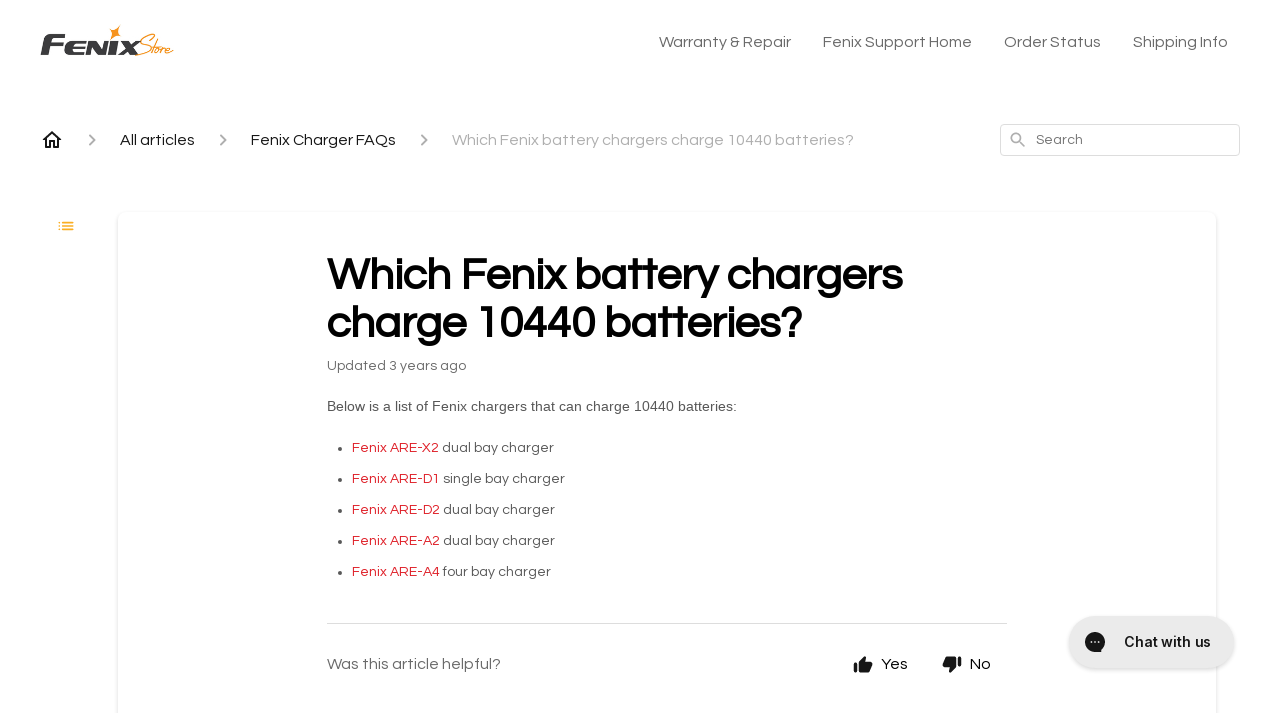

--- FILE ---
content_type: text/html; charset=utf-8
request_url: https://help.fenix-store.com/en-US/which-fenix-battery-chargers-charge-10440-batteries-130277
body_size: 139988
content:
<!DOCTYPE html><html lang="en-US"><head><meta charSet="utf-8"/><meta name="viewport" content="width=device-width"/><link rel="preconnect" href="https://fonts.googleapis.com"/><link rel="preconnect" href="https://fonts.gstatic.com" crossorigin="anonymous"/><link rel="stylesheet" type="text/css" data-href="https://fonts.googleapis.com/css2?family=Questrial:wght@400;500;600&amp;display=swap" data-optimized-fonts="true"/><title>Which Fenix battery chargers charge 10440 batteries?</title><meta property="og:title" content="Which Fenix battery chargers charge 10440 batteries?"/><meta name="description" content="Below is a list of Fenix chargers that can charge 10440 batteries:"/><meta property="og:description" content="Below is a list of Fenix chargers that can charge 10440 batteries:"/><meta property="og:type" content="website"/><meta property="og:locale" content="en-US"/><link rel="icon" sizes="2350x1580" type="image/png" href="https://attachments.gorgias.help/uploads.gorgias.io/mJQz875k9Q6adpn4/Fenix_Store_Logo_-2-aac393be-85a1-4282-8e1c-96833a3bced1.png"/><link rel="shortcut icon" href="https://attachments.gorgias.help/uploads.gorgias.io/mJQz875k9Q6adpn4/Fenix_Store_Logo_-2-aac393be-85a1-4282-8e1c-96833a3bced1.png"/><link rel="apple-touch-icon" href="https://attachments.gorgias.help/uploads.gorgias.io/mJQz875k9Q6adpn4/Fenix_Store_Logo_-2-aac393be-85a1-4282-8e1c-96833a3bced1.png"/><link rel="canonical" href="https://help.fenix-store.com/en-US/which-fenix-battery-chargers-charge-10440-batteries-130277"/><meta property="og:url" content="https://help.fenix-store.com/en-US/which-fenix-battery-chargers-charge-10440-batteries-130277"/><link rel="stylesheet" href="https://cdn.jsdelivr.net/npm/froala-editor@4.0.5/css/froala_style.min.css" type="text/css"/><meta name="next-head-count" content="17"/><meta name="viewport" content="width=device-width, initial-scale=1, maximum-scale=2"/><link data-next-font="" rel="preconnect" href="/" crossorigin="anonymous"/><link rel="preload" href="https://assets.gorgias.help/bdd5bbebf9106fad532b99e4191547ed67037815/_next/static/css/c723189aafd4d3cf.css" as="style"/><link rel="stylesheet" href="https://assets.gorgias.help/bdd5bbebf9106fad532b99e4191547ed67037815/_next/static/css/c723189aafd4d3cf.css" data-n-g=""/><noscript data-n-css=""></noscript><script defer="" nomodule="" src="https://assets.gorgias.help/bdd5bbebf9106fad532b99e4191547ed67037815/_next/static/chunks/polyfills-42372ed130431b0a.js"></script><script src="https://assets.gorgias.help/bdd5bbebf9106fad532b99e4191547ed67037815/_next/static/chunks/webpack-5b6510ead5975a41.js" defer=""></script><script src="https://assets.gorgias.help/bdd5bbebf9106fad532b99e4191547ed67037815/_next/static/chunks/framework-a32fdada02556615.js" defer=""></script><script src="https://assets.gorgias.help/bdd5bbebf9106fad532b99e4191547ed67037815/_next/static/chunks/main-97d7c75ecf7cf52b.js" defer=""></script><script src="https://assets.gorgias.help/bdd5bbebf9106fad532b99e4191547ed67037815/_next/static/chunks/pages/_app-39376db5e41d2778.js" defer=""></script><script src="https://assets.gorgias.help/bdd5bbebf9106fad532b99e4191547ed67037815/_next/static/chunks/1903-23ff1ec26f31d34a.js" defer=""></script><script src="https://assets.gorgias.help/bdd5bbebf9106fad532b99e4191547ed67037815/_next/static/chunks/4096-6c8362c45ca7b523.js" defer=""></script><script src="https://assets.gorgias.help/bdd5bbebf9106fad532b99e4191547ed67037815/_next/static/chunks/2275-221429e919b006ed.js" defer=""></script><script src="https://assets.gorgias.help/bdd5bbebf9106fad532b99e4191547ed67037815/_next/static/chunks/8303-74dceabc329893cc.js" defer=""></script><script src="https://assets.gorgias.help/bdd5bbebf9106fad532b99e4191547ed67037815/_next/static/chunks/7799-e343243b1dfaa0b5.js" defer=""></script><script src="https://assets.gorgias.help/bdd5bbebf9106fad532b99e4191547ed67037815/_next/static/chunks/pages/%5BslugArticleId%5D-4e795cbb8bb6715b.js" defer=""></script><script src="https://assets.gorgias.help/bdd5bbebf9106fad532b99e4191547ed67037815/_next/static/xKlfEC6Wf82zoeS9PLOF2/_buildManifest.js" defer=""></script><script src="https://assets.gorgias.help/bdd5bbebf9106fad532b99e4191547ed67037815/_next/static/xKlfEC6Wf82zoeS9PLOF2/_ssgManifest.js" defer=""></script><link rel="stylesheet" href="https://fonts.googleapis.com/css2?family=Questrial:wght@400;500;600&display=swap"/></head><body><div id="__next"><div class="ghc-app"><style data-emotion="css-global rwii00">:root{--ghc-primary-color:#FAAE23;--ghc-primary-font-family:"Questrial";}html{line-height:1.15;-webkit-text-size-adjust:100%;}body{margin:0;}main{display:block;}h1{font-size:2em;margin:0.67em 0;}hr{box-sizing:content-box;height:0;overflow:visible;}pre{font-family:monospace,monospace;font-size:1em;}a{background-color:transparent;}abbr[title]{border-bottom:none;-webkit-text-decoration:underline;text-decoration:underline;-webkit-text-decoration:underline dotted;text-decoration:underline dotted;}b,strong{font-weight:bolder;}code,kbd,samp{font-family:monospace,monospace;font-size:1em;}small{font-size:80%;}sub,sup{font-size:75%;line-height:0;position:relative;vertical-align:baseline;}sub{bottom:-0.25em;}sup{top:-0.5em;}img{border-style:none;}button,input,optgroup,select,textarea{font-family:inherit;font-size:100%;line-height:1.15;margin:0;}button,input{overflow:visible;}button,select{text-transform:none;}button,[type="button"],[type="reset"],[type="submit"]{-webkit-appearance:button;}button::-moz-focus-inner,[type="button"]::-moz-focus-inner,[type="reset"]::-moz-focus-inner,[type="submit"]::-moz-focus-inner{border-style:none;padding:0;}button:-moz-focusring,[type="button"]:-moz-focusring,[type="reset"]:-moz-focusring,[type="submit"]:-moz-focusring{outline:1px dotted ButtonText;}fieldset{padding:0.35em 0.75em 0.625em;}legend{box-sizing:border-box;color:inherit;display:table;max-width:100%;padding:0;white-space:normal;}progress{vertical-align:baseline;}textarea{overflow:auto;}[type="checkbox"],[type="radio"]{box-sizing:border-box;padding:0;}[type="number"]::-webkit-inner-spin-button,[type="number"]::-webkit-outer-spin-button{height:auto;}[type="search"]{-webkit-appearance:textfield;outline-offset:-2px;}[type="search"]::-webkit-search-decoration{-webkit-appearance:none;}::-webkit-file-upload-button{-webkit-appearance:button;font:inherit;}details{display:block;}summary{display:-webkit-box;display:-webkit-list-item;display:-ms-list-itembox;display:list-item;}template{display:none;}[hidden]{display:none;}html{box-sizing:border-box;scroll-behavior:smooth;}*,*:before,*:after{box-sizing:inherit;}#nprogress .bar{background:#FAAE23!important;}#nprogress .peg{box-shadow:0 0 10px #FAAE23,0 0 5px #FAAE23;}#nprogress .spinner-icon{border-top-color:#FAAE23;border-left-color:#FAAE23;}.masonry-layout{display:-webkit-box;display:-webkit-flex;display:-ms-flexbox;display:flex;margin-left:-16px;width:auto;}@media (min-width: 768px){.masonry-layout{margin-right:40px;margin-left:40px;}}@media (min-width: 1240px){.masonry-layout{margin-right:0;margin-left:0;}}.masonry-layout_column{-webkit-background-clip:padding-box;background-clip:padding-box;}.masonry-layout_column:not(:first-child){padding-left:16px;}.masonry-layout_column>div{margin-bottom:16px;}</style><style data-emotion="css mk59p0">.css-mk59p0{min-height:100vh;display:-webkit-box;display:-webkit-flex;display:-ms-flexbox;display:flex;-webkit-flex-direction:column;-ms-flex-direction:column;flex-direction:column;-webkit-align-items:stretch;-webkit-box-align:stretch;-ms-flex-align:stretch;align-items:stretch;background-color:#FFFFFF;overflow-y:hidden;}</style><div class="ghc-main-wrapper css-mk59p0 e7zpaoq8"><style data-emotion="css 1xorig4">.css-1xorig4{position:-webkit-sticky;position:sticky;top:0;z-index:100;background-color:#FFFFFF;}</style><div class="ghc-header-wrapper css-1xorig4 e7zpaoq4"><style data-emotion="css umci57">.css-umci57{margin-right:16px;margin-left:16px;}@media (min-width: 568px){.css-umci57{margin-right:28px;margin-left:28px;}}@media (min-width: 768px){.css-umci57{margin-right:40px;margin-left:40px;}}@media (min-width: 1240px){.css-umci57{margin-left:0;margin-right:0;}}@media (min-width: 1240px){.css-umci57{margin-right:auto;margin-left:auto;width:100%;max-width:1200px;}}</style><style data-emotion="css 1pv47rk">.css-1pv47rk{display:-webkit-box;display:-webkit-flex;display:-ms-flexbox;display:flex;-webkit-flex-direction:row;-ms-flex-direction:row;flex-direction:row;-webkit-align-items:center;-webkit-box-align:center;-ms-flex-align:center;align-items:center;-webkit-box-pack:justify;-webkit-justify-content:space-between;justify-content:space-between;padding:20px 0;background-color:#FFFFFF;margin-right:16px;margin-left:16px;}@media (min-width: 1240px){.css-1pv47rk{padding:24px 0;}}@media (min-width: 568px){.css-1pv47rk{margin-right:28px;margin-left:28px;}}@media (min-width: 768px){.css-1pv47rk{margin-right:40px;margin-left:40px;}}@media (min-width: 1240px){.css-1pv47rk{margin-left:0;margin-right:0;}}@media (min-width: 1240px){.css-1pv47rk{margin-right:auto;margin-left:auto;width:100%;max-width:1200px;}}</style><header class="ghc-header-menu-container e7zpaoq3 css-1pv47rk e1fhn3j92" data-testid="header"><style data-emotion="css 1590xb2">.css-1590xb2{-webkit-flex:0 1 auto;-ms-flex:0 1 auto;flex:0 1 auto;height:32px;position:relative;-webkit-align-self:stretch;-ms-flex-item-align:stretch;align-self:stretch;margin:0;}@media (min-width: 320px){.css-1590xb2{max-width:calc(100% - 40px);}}@media (min-width: 568px){.css-1590xb2{max-width:initial;}}@media (min-width: 1240px){.css-1590xb2{overflow:hidden;}}</style><div class="ghc-brand-container css-1590xb2 e1e45vw83"><style data-emotion="css 47xh8o">.css-47xh8o{-webkit-text-decoration:none;text-decoration:none;color:inherit;cursor:pointer;}</style><a class="css-47xh8o e1e45vw80" href="/en-US"><style data-emotion="css 1jzv44t">.css-1jzv44t{object-fit:contain;object-position:left center;height:100%;width:auto;max-width:100%;}</style><img alt="Fenix Support logo" loading="lazy" width="180" height="32" decoding="async" data-nimg="1" class="css-1jzv44t e1e45vw81" style="color:transparent" sizes="180px" srcSet="https://attachments.gorgias.help/cdn-cgi/image/quality=100,width=16/https://attachments.gorgias.help/uploads.gorgias.io/mJQz875k9Q6adpn4/Fenix_Store_Logo_-1_1-5aa856c8-8bc5-4a1d-bf91-412503be3e38.jpg 16w, https://attachments.gorgias.help/cdn-cgi/image/quality=100,width=32/https://attachments.gorgias.help/uploads.gorgias.io/mJQz875k9Q6adpn4/Fenix_Store_Logo_-1_1-5aa856c8-8bc5-4a1d-bf91-412503be3e38.jpg 32w, https://attachments.gorgias.help/cdn-cgi/image/quality=100,width=48/https://attachments.gorgias.help/uploads.gorgias.io/mJQz875k9Q6adpn4/Fenix_Store_Logo_-1_1-5aa856c8-8bc5-4a1d-bf91-412503be3e38.jpg 48w, https://attachments.gorgias.help/cdn-cgi/image/quality=100,width=64/https://attachments.gorgias.help/uploads.gorgias.io/mJQz875k9Q6adpn4/Fenix_Store_Logo_-1_1-5aa856c8-8bc5-4a1d-bf91-412503be3e38.jpg 64w, https://attachments.gorgias.help/cdn-cgi/image/quality=100,width=96/https://attachments.gorgias.help/uploads.gorgias.io/mJQz875k9Q6adpn4/Fenix_Store_Logo_-1_1-5aa856c8-8bc5-4a1d-bf91-412503be3e38.jpg 96w, https://attachments.gorgias.help/cdn-cgi/image/quality=100,width=128/https://attachments.gorgias.help/uploads.gorgias.io/mJQz875k9Q6adpn4/Fenix_Store_Logo_-1_1-5aa856c8-8bc5-4a1d-bf91-412503be3e38.jpg 128w, https://attachments.gorgias.help/cdn-cgi/image/quality=100,width=256/https://attachments.gorgias.help/uploads.gorgias.io/mJQz875k9Q6adpn4/Fenix_Store_Logo_-1_1-5aa856c8-8bc5-4a1d-bf91-412503be3e38.jpg 256w, https://attachments.gorgias.help/cdn-cgi/image/quality=100,width=384/https://attachments.gorgias.help/uploads.gorgias.io/mJQz875k9Q6adpn4/Fenix_Store_Logo_-1_1-5aa856c8-8bc5-4a1d-bf91-412503be3e38.jpg 384w, https://attachments.gorgias.help/cdn-cgi/image/quality=100,width=640/https://attachments.gorgias.help/uploads.gorgias.io/mJQz875k9Q6adpn4/Fenix_Store_Logo_-1_1-5aa856c8-8bc5-4a1d-bf91-412503be3e38.jpg 640w, https://attachments.gorgias.help/cdn-cgi/image/quality=100,width=750/https://attachments.gorgias.help/uploads.gorgias.io/mJQz875k9Q6adpn4/Fenix_Store_Logo_-1_1-5aa856c8-8bc5-4a1d-bf91-412503be3e38.jpg 750w, https://attachments.gorgias.help/cdn-cgi/image/quality=100,width=828/https://attachments.gorgias.help/uploads.gorgias.io/mJQz875k9Q6adpn4/Fenix_Store_Logo_-1_1-5aa856c8-8bc5-4a1d-bf91-412503be3e38.jpg 828w, https://attachments.gorgias.help/cdn-cgi/image/quality=100,width=1080/https://attachments.gorgias.help/uploads.gorgias.io/mJQz875k9Q6adpn4/Fenix_Store_Logo_-1_1-5aa856c8-8bc5-4a1d-bf91-412503be3e38.jpg 1080w, https://attachments.gorgias.help/cdn-cgi/image/quality=100,width=1200/https://attachments.gorgias.help/uploads.gorgias.io/mJQz875k9Q6adpn4/Fenix_Store_Logo_-1_1-5aa856c8-8bc5-4a1d-bf91-412503be3e38.jpg 1200w, https://attachments.gorgias.help/cdn-cgi/image/quality=100,width=1920/https://attachments.gorgias.help/uploads.gorgias.io/mJQz875k9Q6adpn4/Fenix_Store_Logo_-1_1-5aa856c8-8bc5-4a1d-bf91-412503be3e38.jpg 1920w, https://attachments.gorgias.help/cdn-cgi/image/quality=100,width=2048/https://attachments.gorgias.help/uploads.gorgias.io/mJQz875k9Q6adpn4/Fenix_Store_Logo_-1_1-5aa856c8-8bc5-4a1d-bf91-412503be3e38.jpg 2048w, https://attachments.gorgias.help/cdn-cgi/image/quality=100,width=3840/https://attachments.gorgias.help/uploads.gorgias.io/mJQz875k9Q6adpn4/Fenix_Store_Logo_-1_1-5aa856c8-8bc5-4a1d-bf91-412503be3e38.jpg 3840w" src="https://attachments.gorgias.help/cdn-cgi/image/quality=100,width=3840/https://attachments.gorgias.help/uploads.gorgias.io/mJQz875k9Q6adpn4/Fenix_Store_Logo_-1_1-5aa856c8-8bc5-4a1d-bf91-412503be3e38.jpg"/></a></div><style data-emotion="css zwxsua">.css-zwxsua{display:none;text-align:right;}@media (min-width: 1240px){.css-zwxsua{display:grid;grid-gap:8px;grid-template-columns:repeat(4, auto);}}</style><nav data-testid="header-nav-items" aria-label="Primary menu" class="css-zwxsua e1fhn3j90"><style data-emotion="css 1o1fut0">.css-1o1fut0{font-family:var(--ghc-primary-font-family),sans-serif;-webkit-font-smoothing:antialiased;-moz-osx-font-smoothing:grayscale;font-style:normal;font-weight:normal;font-size:16px;line-height:24px;-webkit-text-decoration:none;text-decoration:none;padding:6px 12px;color:#6A6A6A;-webkit-transition:color 200ms linear;transition:color 200ms linear;}.css-1o1fut0:hover,.css-1o1fut0:active{color:#161616;}</style><a href="https://fenix-store.com/pages/warranty-info" target="_blank" class="css-1o1fut0 e1zzhym0">Warranty &amp; Repair</a><a href="https://help.fenix-store.com/" target="_blank" class="css-1o1fut0 e1zzhym0">Fenix Support Home</a><a href="https://fenix-store.com/account" target="_blank" class="css-1o1fut0 e1zzhym0">Order Status</a><a href="https://fenix-store.com/pages/shipping-info" target="_blank" class="css-1o1fut0 e1zzhym0">Shipping Info</a></nav><style data-emotion="css f1ydhg">.css-f1ydhg{fill:#6A6A6A;}@media (min-width: 1240px){.css-f1ydhg{display:none;}}</style><svg width="24" height="24" viewBox="0 0 24 24" fill="#161616" xmlns="http://www.w3.org/2000/svg" data-testid="header-mobile-menu-icon" aria-hidden="true" class="css-f1ydhg e1fhn3j91"><path d="M4 18H20C20.55 18 21 17.55 21 17C21 16.45 20.55 16 20 16H4C3.45 16 3 16.45 3 17C3 17.55 3.45 18 4 18ZM4 13H20C20.55 13 21 12.55 21 12C21 11.45 20.55 11 20 11H4C3.45 11 3 11.45 3 12C3 12.55 3.45 13 4 13ZM3 7C3 7.55 3.45 8 4 8H20C20.55 8 21 7.55 21 7C21 6.45 20.55 6 20 6H4C3.45 6 3 6.45 3 7Z"></path></svg><style data-emotion="css ukedaw">.css-ukedaw{display:none;background-color:#FFFFFF;position:fixed;height:100%;left:0;right:0;top:0;bottom:0;width:100%;}@media (min-width: 1240px){.css-ukedaw{display:none;}}</style><div class="css-ukedaw e1sdkc694" data-testid="mobile-menu"><style data-emotion="css rtyqw0">.css-rtyqw0{display:-webkit-box;display:-webkit-flex;display:-ms-flexbox;display:flex;-webkit-flex-direction:row;-ms-flex-direction:row;flex-direction:row;-webkit-align-items:center;-webkit-box-align:center;-ms-flex-align:center;align-items:center;-webkit-box-pack:justify;-webkit-justify-content:space-between;justify-content:space-between;padding:20px 0;background-color:#FFFFFF;margin-right:16px;margin-left:16px;}@media (min-width: 568px){.css-rtyqw0{margin-right:28px;margin-left:28px;}}@media (min-width: 768px){.css-rtyqw0{margin-right:40px;margin-left:40px;}}@media (min-width: 1240px){.css-rtyqw0{margin-left:0;margin-right:0;}}@media (min-width: 1240px){.css-rtyqw0{margin-right:auto;margin-left:auto;width:100%;max-width:1200px;}}</style><div class="e7zpaoq3 css-rtyqw0 e1zzhym1"><div class="ghc-brand-container css-1590xb2 e1e45vw83"><a class="css-47xh8o e1e45vw80" href="/en-US"><img alt="Fenix Support logo" loading="lazy" width="180" height="32" decoding="async" data-nimg="1" class="css-1jzv44t e1e45vw81" style="color:transparent" sizes="180px" srcSet="https://attachments.gorgias.help/cdn-cgi/image/quality=100,width=16/https://attachments.gorgias.help/uploads.gorgias.io/mJQz875k9Q6adpn4/Fenix_Store_Logo_-1_1-5aa856c8-8bc5-4a1d-bf91-412503be3e38.jpg 16w, https://attachments.gorgias.help/cdn-cgi/image/quality=100,width=32/https://attachments.gorgias.help/uploads.gorgias.io/mJQz875k9Q6adpn4/Fenix_Store_Logo_-1_1-5aa856c8-8bc5-4a1d-bf91-412503be3e38.jpg 32w, https://attachments.gorgias.help/cdn-cgi/image/quality=100,width=48/https://attachments.gorgias.help/uploads.gorgias.io/mJQz875k9Q6adpn4/Fenix_Store_Logo_-1_1-5aa856c8-8bc5-4a1d-bf91-412503be3e38.jpg 48w, https://attachments.gorgias.help/cdn-cgi/image/quality=100,width=64/https://attachments.gorgias.help/uploads.gorgias.io/mJQz875k9Q6adpn4/Fenix_Store_Logo_-1_1-5aa856c8-8bc5-4a1d-bf91-412503be3e38.jpg 64w, https://attachments.gorgias.help/cdn-cgi/image/quality=100,width=96/https://attachments.gorgias.help/uploads.gorgias.io/mJQz875k9Q6adpn4/Fenix_Store_Logo_-1_1-5aa856c8-8bc5-4a1d-bf91-412503be3e38.jpg 96w, https://attachments.gorgias.help/cdn-cgi/image/quality=100,width=128/https://attachments.gorgias.help/uploads.gorgias.io/mJQz875k9Q6adpn4/Fenix_Store_Logo_-1_1-5aa856c8-8bc5-4a1d-bf91-412503be3e38.jpg 128w, https://attachments.gorgias.help/cdn-cgi/image/quality=100,width=256/https://attachments.gorgias.help/uploads.gorgias.io/mJQz875k9Q6adpn4/Fenix_Store_Logo_-1_1-5aa856c8-8bc5-4a1d-bf91-412503be3e38.jpg 256w, https://attachments.gorgias.help/cdn-cgi/image/quality=100,width=384/https://attachments.gorgias.help/uploads.gorgias.io/mJQz875k9Q6adpn4/Fenix_Store_Logo_-1_1-5aa856c8-8bc5-4a1d-bf91-412503be3e38.jpg 384w, https://attachments.gorgias.help/cdn-cgi/image/quality=100,width=640/https://attachments.gorgias.help/uploads.gorgias.io/mJQz875k9Q6adpn4/Fenix_Store_Logo_-1_1-5aa856c8-8bc5-4a1d-bf91-412503be3e38.jpg 640w, https://attachments.gorgias.help/cdn-cgi/image/quality=100,width=750/https://attachments.gorgias.help/uploads.gorgias.io/mJQz875k9Q6adpn4/Fenix_Store_Logo_-1_1-5aa856c8-8bc5-4a1d-bf91-412503be3e38.jpg 750w, https://attachments.gorgias.help/cdn-cgi/image/quality=100,width=828/https://attachments.gorgias.help/uploads.gorgias.io/mJQz875k9Q6adpn4/Fenix_Store_Logo_-1_1-5aa856c8-8bc5-4a1d-bf91-412503be3e38.jpg 828w, https://attachments.gorgias.help/cdn-cgi/image/quality=100,width=1080/https://attachments.gorgias.help/uploads.gorgias.io/mJQz875k9Q6adpn4/Fenix_Store_Logo_-1_1-5aa856c8-8bc5-4a1d-bf91-412503be3e38.jpg 1080w, https://attachments.gorgias.help/cdn-cgi/image/quality=100,width=1200/https://attachments.gorgias.help/uploads.gorgias.io/mJQz875k9Q6adpn4/Fenix_Store_Logo_-1_1-5aa856c8-8bc5-4a1d-bf91-412503be3e38.jpg 1200w, https://attachments.gorgias.help/cdn-cgi/image/quality=100,width=1920/https://attachments.gorgias.help/uploads.gorgias.io/mJQz875k9Q6adpn4/Fenix_Store_Logo_-1_1-5aa856c8-8bc5-4a1d-bf91-412503be3e38.jpg 1920w, https://attachments.gorgias.help/cdn-cgi/image/quality=100,width=2048/https://attachments.gorgias.help/uploads.gorgias.io/mJQz875k9Q6adpn4/Fenix_Store_Logo_-1_1-5aa856c8-8bc5-4a1d-bf91-412503be3e38.jpg 2048w, https://attachments.gorgias.help/cdn-cgi/image/quality=100,width=3840/https://attachments.gorgias.help/uploads.gorgias.io/mJQz875k9Q6adpn4/Fenix_Store_Logo_-1_1-5aa856c8-8bc5-4a1d-bf91-412503be3e38.jpg 3840w" src="https://attachments.gorgias.help/cdn-cgi/image/quality=100,width=3840/https://attachments.gorgias.help/uploads.gorgias.io/mJQz875k9Q6adpn4/Fenix_Store_Logo_-1_1-5aa856c8-8bc5-4a1d-bf91-412503be3e38.jpg"/></a></div><style data-emotion="css 1cliq51">.css-1cliq51{fill:#6A6A6A;}</style><svg width="24" height="24" viewBox="0 0 24 24" fill="#161616" xmlns="http://www.w3.org/2000/svg" class="css-1cliq51 e1sdkc692"><path d="M18.3002 5.71022C17.9102 5.32022 17.2802 5.32022 16.8902 5.71022L12.0002 10.5902L7.11022 5.70021C6.72022 5.31021 6.09021 5.31021 5.70021 5.70021C5.31021 6.09021 5.31021 6.72022 5.70021 7.11022L10.5902 12.0002L5.70021 16.8902C5.31021 17.2802 5.31021 17.9102 5.70021 18.3002C6.09021 18.6902 6.72022 18.6902 7.11022 18.3002L12.0002 13.4102L16.8902 18.3002C17.2802 18.6902 17.9102 18.6902 18.3002 18.3002C18.6902 17.9102 18.6902 17.2802 18.3002 16.8902L13.4102 12.0002L18.3002 7.11022C18.6802 6.73022 18.6802 6.09022 18.3002 5.71022Z"></path></svg></div><style data-emotion="css sirhaf">.css-sirhaf{display:grid;grid-gap:8px;padding:16px;}</style><nav class="css-sirhaf e1sdkc693"><a href="https://fenix-store.com/pages/warranty-info" target="_blank" class="css-1o1fut0 e1zzhym0">Warranty &amp; Repair</a><a href="https://help.fenix-store.com/" target="_blank" class="css-1o1fut0 e1zzhym0">Fenix Support Home</a><a href="https://fenix-store.com/account" target="_blank" class="css-1o1fut0 e1zzhym0">Order Status</a><a href="https://fenix-store.com/pages/shipping-info" target="_blank" class="css-1o1fut0 e1zzhym0">Shipping Info</a></nav><style data-emotion="css c4j36v">.css-c4j36v{margin-block-start:4px;margin-block-end:4px;border:0;height:1px;background:#DDDDDD;}</style><hr class="css-c4j36v e1sdkc690"/><nav class="css-sirhaf e1sdkc693"><style data-emotion="css 1x1th0d">.css-1x1th0d{font-family:var(--ghc-primary-font-family),sans-serif;-webkit-font-smoothing:antialiased;-moz-osx-font-smoothing:grayscale;font-style:normal;font-weight:normal;font-size:16px;line-height:24px;-webkit-text-decoration:none;text-decoration:none;padding:6px 12px;color:#6A6A6A;-webkit-transition:color 200ms linear;transition:color 200ms linear;border:none;background:none;display:-webkit-box;display:-webkit-flex;display:-ms-flexbox;display:flex;gap:4px;-webkit-align-items:center;-webkit-box-align:center;-ms-flex-align:center;align-items:center;}.css-1x1th0d:hover,.css-1x1th0d:active{color:#161616;}</style><button class="css-1x1th0d e1sdkc691"><style data-emotion="css 19hyj68">.css-19hyj68{position:relative;height:1em;width:1em;}</style><div class="css-19hyj68 e1u3bja70"><img alt="English (US)" decoding="async" data-nimg="fill" style="position:absolute;height:100%;width:100%;left:0;top:0;right:0;bottom:0;color:transparent" src="[data-uri]"/></div> <!-- -->English (US)</button></nav></div></header></div><style data-emotion="css m8poij">.css-m8poij{margin-right:16px;margin-left:16px;}@media (min-width: 568px){.css-m8poij{margin-right:28px;margin-left:28px;}}@media (min-width: 768px){.css-m8poij{margin-right:40px;margin-left:40px;}}@media (min-width: 1240px){.css-m8poij{margin-left:0;margin-right:0;}}@media (min-width: 1240px){.css-m8poij{margin:auto;width:100%;max-width:1200px;}}</style><div class="css-m8poij e7zpaoq7"></div><style data-emotion="css 1wqde3n">.css-1wqde3n{-webkit-flex:1;-ms-flex:1;flex:1;display:-webkit-box;display:-webkit-flex;display:-ms-flexbox;display:flex;-webkit-flex-direction:column;-ms-flex-direction:column;flex-direction:column;position:relative;margin:0;}@media (min-width: 768px){.css-1wqde3n{margin:16px 0 56px;-webkit-box-pack:initial;-ms-flex-pack:initial;-webkit-justify-content:initial;justify-content:initial;}}@media (min-width: 1240px){.css-1wqde3n{width:100%;margin:24px auto 56px;max-width:1200px;}}</style><div class="ghc-main-content-container css-1wqde3n e7zpaoq6"><style data-emotion="css 1yd23ty">.css-1yd23ty{margin-right:16px;margin-left:16px;}@media (min-width: 568px){.css-1yd23ty{margin-right:28px;margin-left:28px;}}@media (min-width: 768px){.css-1yd23ty{margin-right:40px;margin-left:40px;}}@media (min-width: 1240px){.css-1yd23ty{margin-left:0;margin-right:0;}}@media (min-width: 768px){.css-1yd23ty{margin-bottom:16px;}}</style><div class="css-1yd23ty e9fe0vc5"><style data-emotion="css zy42vf">.css-zy42vf{display:-webkit-box;display:-webkit-flex;display:-ms-flexbox;display:flex;-webkit-box-flex-wrap:wrap;-webkit-flex-wrap:wrap;-ms-flex-wrap:wrap;flex-wrap:wrap;-webkit-box-pack:justify;-webkit-justify-content:space-between;justify-content:space-between;-webkit-align-items:center;-webkit-box-align:center;-ms-flex-align:center;align-items:center;min-height:64px;padding-bottom:16px;}@media (min-width: 768px){.css-zy42vf{-webkit-box-flex-wrap:initial;-webkit-flex-wrap:initial;-ms-flex-wrap:initial;flex-wrap:initial;-webkit-box-pack:initial;-ms-flex-pack:initial;-webkit-justify-content:initial;justify-content:initial;-webkit-align-items:initial;-webkit-box-align:initial;-ms-flex-align:initial;align-items:initial;display:grid;grid-template-columns:1fr 240px;}}</style><div class="css-zy42vf e9fe0vc4"><style data-emotion="css 4n65xp">.css-4n65xp{display:-webkit-box;display:-webkit-flex;display:-ms-flexbox;display:flex;-webkit-box-flex-wrap:wrap;-webkit-flex-wrap:wrap;-ms-flex-wrap:wrap;flex-wrap:wrap;-webkit-box-pack:justify;-webkit-justify-content:space-between;justify-content:space-between;-webkit-align-items:center;-webkit-box-align:center;-ms-flex-align:center;align-items:center;}</style><div class="css-4n65xp e9fe0vc3"><style data-emotion="css 1v3caum">.css-1v3caum{padding-top:16px;}</style><style data-emotion="css 1j8ix88">.css-1j8ix88{-webkit-flex:1 0 auto;-ms-flex:1 0 auto;flex:1 0 auto;display:-webkit-box;display:-webkit-flex;display:-ms-flexbox;display:flex;-webkit-flex-direction:row;-ms-flex-direction:row;flex-direction:row;-webkit-box-flex-wrap:wrap;-webkit-flex-wrap:wrap;-ms-flex-wrap:wrap;flex-wrap:wrap;-webkit-align-items:center;-webkit-box-align:center;-ms-flex-align:center;align-items:center;max-width:100%;margin-bottom:-16px;padding-top:16px;}.css-1j8ix88>*{margin-bottom:16px;}</style><nav class="ghc-breadcrumbs-container e9fe0vc1 css-1j8ix88 ecpqs3l3" aria-label="Breadcrumb"><a class="ghc-breadcrumbs-home" style="height:24px;width:24px;margin-right:16px" href="/en-US"><style data-emotion="css 1skx4g">.css-1skx4g{cursor:pointer;vertical-align:top;}</style><svg width="24" height="24" viewBox="0 0 24 24" fill="#161616" xmlns="http://www.w3.org/2000/svg" aria-hidden="true" class="css-1skx4g ecpqs3l0"><path d="M11.9998 5.69017L16.8343 10.0412C16.9396 10.136 16.9998 10.2711 16.9998 10.4129V18.0002H14.9998V12.5002C14.9998 12.224 14.7759 12.0002 14.4998 12.0002H9.49978C9.22364 12.0002 8.99978 12.224 8.99978 12.5002V18.0002H6.99978V10.4129C6.99978 10.2711 7.05994 10.136 7.1653 10.0412L11.9998 5.69017ZM12.3343 3.3012C12.1441 3.13007 11.8555 3.13007 11.6653 3.3012L2.96828 11.1285C2.62767 11.4351 2.84452 12.0002 3.30276 12.0002H4.99978V19.0002C4.99978 19.5525 5.4475 20.0002 5.99978 20.0002H9.99978C10.5521 20.0002 10.9998 19.5525 10.9998 19.0002V14.0002H12.9998V19.0002C12.9998 19.5525 13.4475 20.0002 13.9998 20.0002H17.9998C18.5521 20.0002 18.9998 19.5525 18.9998 19.0002V12.0002H20.6968C21.155 12.0002 21.3719 11.4351 21.0313 11.1285L12.3343 3.3012Z"></path></svg></a><style data-emotion="css 5z3jtg">.css-5z3jtg{margin-right:16px;display:-webkit-box;display:-webkit-flex;display:-ms-flexbox;display:flex;-webkit-flex-direction:row;-ms-flex-direction:row;flex-direction:row;-webkit-align-items:center;-webkit-box-align:center;-ms-flex-align:center;align-items:center;}</style><div class="ghc-breadcrumbs-item css-5z3jtg ecpqs3l2"><style data-emotion="css o7nnmj">.css-o7nnmj{margin-right:16px;}</style><style data-emotion="css 1vt6q91">.css-1vt6q91{fill:#AFAFAF;-webkit-transform:rotate(0deg);-moz-transform:rotate(0deg);-ms-transform:rotate(0deg);transform:rotate(0deg);margin-right:16px;}</style><svg width="24" height="24" viewBox="0 0 24 24" fill="#6A6A6A" xmlns="http://www.w3.org/2000/svg" facing="right" aria-hidden="true" class="ecpqs3l1 css-1vt6q91 e18qeao70"><path d="M9.29006 15.8805L13.1701 12.0005L9.29006 8.12047C8.90006 7.73047 8.90006 7.10047 9.29006 6.71047C9.68006 6.32047 10.3101 6.32047 10.7001 6.71047L15.2901 11.3005C15.6801 11.6905 15.6801 12.3205 15.2901 12.7105L10.7001 17.3005C10.3101 17.6905 9.68006 17.6905 9.29006 17.3005C8.91006 16.9105 8.90006 16.2705 9.29006 15.8805Z"></path></svg><style data-emotion="css g65o95">.css-g65o95{-webkit-text-decoration:none;text-decoration:none;}</style><a class="css-g65o95 e1vnn2d20" href="/en-US/articles"><style data-emotion="css 1v0mfn2">.css-1v0mfn2{font-family:var(--ghc-primary-font-family),sans-serif;-webkit-font-smoothing:antialiased;-moz-osx-font-smoothing:grayscale;font-size:16px;font-style:normal;font-weight:400;line-height:24px;letter-spacing:0px;color:#161616;}</style><span class="css-1v0mfn2 e1vnn2d21">All articles</span></a></div><div class="ghc-breadcrumbs-item css-5z3jtg ecpqs3l2"><svg width="24" height="24" viewBox="0 0 24 24" fill="#6A6A6A" xmlns="http://www.w3.org/2000/svg" facing="right" aria-hidden="true" class="ecpqs3l1 css-1vt6q91 e18qeao70"><path d="M9.29006 15.8805L13.1701 12.0005L9.29006 8.12047C8.90006 7.73047 8.90006 7.10047 9.29006 6.71047C9.68006 6.32047 10.3101 6.32047 10.7001 6.71047L15.2901 11.3005C15.6801 11.6905 15.6801 12.3205 15.2901 12.7105L10.7001 17.3005C10.3101 17.6905 9.68006 17.6905 9.29006 17.3005C8.91006 16.9105 8.90006 16.2705 9.29006 15.8805Z"></path></svg><a class="css-g65o95 e1vnn2d20" href="/en-US/articles/fenix-charger-faqs-36785"><span class="css-1v0mfn2 e1vnn2d21">Fenix Charger FAQs</span></a></div><div class="ghc-breadcrumbs-item css-5z3jtg ecpqs3l2"><svg width="24" height="24" viewBox="0 0 24 24" fill="#6A6A6A" xmlns="http://www.w3.org/2000/svg" facing="right" aria-hidden="true" class="ecpqs3l1 css-1vt6q91 e18qeao70"><path d="M9.29006 15.8805L13.1701 12.0005L9.29006 8.12047C8.90006 7.73047 8.90006 7.10047 9.29006 6.71047C9.68006 6.32047 10.3101 6.32047 10.7001 6.71047L15.2901 11.3005C15.6801 11.6905 15.6801 12.3205 15.2901 12.7105L10.7001 17.3005C10.3101 17.6905 9.68006 17.6905 9.29006 17.3005C8.91006 16.9105 8.90006 16.2705 9.29006 15.8805Z"></path></svg><style data-emotion="css 1pp9xez">.css-1pp9xez{font-family:var(--ghc-primary-font-family),sans-serif;-webkit-font-smoothing:antialiased;-moz-osx-font-smoothing:grayscale;font-size:16px;font-style:normal;font-weight:400;line-height:24px;letter-spacing:0px;color:#AFAFAF;}</style><span class="css-1pp9xez e1vnn2d21">Which Fenix battery chargers charge 10440 batteries?</span></div></nav></div><style data-emotion="css 1sh5uvj">.css-1sh5uvj{-webkit-flex:1 0 240px;-ms-flex:1 0 240px;flex:1 0 240px;padding-top:16px;}@media (min-width: 568px){.css-1sh5uvj{max-width:240px;}}</style><style data-emotion="css o5rpzk">.css-o5rpzk{position:relative;min-width:240px;-webkit-flex:1 0 240px;-ms-flex:1 0 240px;flex:1 0 240px;padding-top:16px;}@media (min-width: 568px){.css-o5rpzk{max-width:240px;}}</style><div class="e9fe0vc0 css-o5rpzk e1ud3o2f10"><style data-emotion="css vuxxad">.css-vuxxad{width:100%;height:32px;position:relative;}</style><div class="css-vuxxad e1ud3o2f9"><style data-emotion="css 1gaq6r2">.css-1gaq6r2{position:absolute;z-index:1;width:100%;border-radius:4px;background:#FFFFFF;padding:6px 8px;}.css-1gaq6r2::after{content:'';background:#FFFFFF;position:absolute;z-index:-1;top:0;left:0;width:100%;height:100%;border-radius:4px;border-style:solid;border-color:#DDDDDD;border-width:1px;}.css-1gaq6r2::after[aria-expanded='true']::after{border-width:2px;}</style><div role="combobox" aria-expanded="false" aria-haspopup="listbox" aria-labelledby="algolia-search-combobox-label" class="css-1gaq6r2 e1ud3o2f8"><style data-emotion="css 8xhv84">.css-8xhv84{width:100%;display:-webkit-box;display:-webkit-flex;display:-ms-flexbox;display:flex;}</style><form action="" novalidate="" role="search" class="css-8xhv84 e1ud3o2f7"><style data-emotion="css 10pl228">.css-10pl228{width:20px;height:20px;padding:0;border:0;background:none;}.css-10pl228 svg{width:20px;height:20px;overflow:inherit;vertical-align:top;}</style><div aria-hidden="true" class="css-10pl228 e1ud3o2f12"><style data-emotion="css r01nf4">.css-r01nf4 path{fill:#AFAFAF;}</style><svg width="24" height="24" viewBox="0 0 24 24" fill="none" xmlns="http://www.w3.org/2000/svg" class="css-r01nf4 e1ud3o2f4"><path d="M15.5001 14H14.7101L14.4301 13.73C15.6301 12.33 16.2501 10.42 15.9101 8.39002C15.4401 5.61002 13.1201 3.39002 10.3201 3.05002C6.09014 2.53002 2.53014 6.09001 3.05014 10.32C3.39014 13.12 5.61014 15.44 8.39014 15.91C10.4201 16.25 12.3301 15.63 13.7301 14.43L14.0001 14.71V15.5L18.2501 19.75C18.6601 20.16 19.3301 20.16 19.7401 19.75C20.1501 19.34 20.1501 18.67 19.7401 18.26L15.5001 14ZM9.50014 14C7.01014 14 5.00014 11.99 5.00014 9.50002C5.00014 7.01002 7.01014 5.00002 9.50014 5.00002C11.9901 5.00002 14.0001 7.01002 14.0001 9.50002C14.0001 11.99 11.9901 14 9.50014 14Z" fill="#161616"></path></svg></div><style data-emotion="css 1ixuqoh">.css-1ixuqoh{clip:rect(1px, 1px, 1px, 1px);-webkit-clip-path:inset(50%);clip-path:inset(50%);height:1px;width:1px;margin:-1px;overflow:hidden;padding:0;position:absolute;}</style><label id="algolia-search-combobox-label" for="algolia-search-combobox-input" class="css-1ixuqoh e1ud3o2f11">Search</label><style data-emotion="css xufeo3">.css-xufeo3{width:100%;margin:0 8px;font-family:var(--ghc-primary-font-family),sans-serif;-webkit-font-smoothing:antialiased;-moz-osx-font-smoothing:grayscale;font-size:14px;line-height:20px;-webkit-appearance:none;-moz-appearance:none;-ms-appearance:none;appearance:none;border:none;outline:none;padding:0;background-color:white;}.css-xufeo3::-webkit-search-cancel-button{-webkit-appearance:none;}</style><input aria-autocomplete="both" aria-labelledby="algolia-search-combobox-label" id="algolia-search-combobox-input" autoComplete="off" autoCorrect="off" autoCapitalize="off" enterKeyHint="search" spellcheck="false" placeholder="Search" maxLength="512" type="search" class="css-xufeo3 e1ud3o2f6" value=""/></form></div></div></div></div></div><style data-emotion="css 10ka66o">.css-10ka66o{display:-webkit-box;display:-webkit-flex;display:-ms-flexbox;display:flex;-webkit-flex-direction:column;-ms-flex-direction:column;flex-direction:column;-webkit-box-flex:1;-webkit-flex-grow:1;-ms-flex-positive:1;flex-grow:1;}@media (min-width: 1240px){.css-10ka66o{-webkit-flex-direction:row;-ms-flex-direction:row;flex-direction:row;}}</style><div class="ghc-with-navigation-sidebar-v2 css-10ka66o e15e7tjv6"><style data-emotion="css 1wy1qtd">.css-1wy1qtd{margin-left:16px;}@media (min-width: 568px){.css-1wy1qtd{margin-left:24px;}}@media (min-width: 768px){.css-1wy1qtd{margin-left:64px;}}@media (min-width: 1240px){.css-1wy1qtd{margin-left:7.7px;display:block;}}</style><div class="css-1wy1qtd e15e7tjv2"><style data-emotion="css hxq15f">.css-hxq15f{margin-right:10.5px;margin-top:20px;min-width:36px;min-height:36px;display:none;position:-webkit-sticky;position:sticky;top:100px;}.css-hxq15f:hover{cursor:pointer;}@media (min-width: 1240px){.css-hxq15f{display:inline-block;}}</style><div class="ghc-open-navigation-sidebar css-hxq15f e17yqjk03"><style data-emotion="css ixolil">.css-ixolil{width:36px;height:36px;display:inline-block;position:absolute;top:0;left:0;}</style><div class="css-ixolil e17yqjk01"><style data-emotion="css 1tpow1c">.css-1tpow1c{position:absolute;top:50%;left:50%;-webkit-transform:translate(-50%, -50%);-moz-transform:translate(-50%, -50%);-ms-transform:translate(-50%, -50%);transform:translate(-50%, -50%);fill:#FAAE23;width:16px;height:16px;}</style><svg width="15" height="8.33" viewBox="0 0 16 10" xmlns="http://www.w3.org/2000/svg" aria-hidden="true" class="css-1tpow1c e17yqjk00"><path d="M1.33333 5.83398C1.79167 5.83398 2.16667 5.45898 2.16667 5.00065C2.16667 4.54232 1.79167 4.16732 1.33333 4.16732C0.875 4.16732 0.5 4.54232 0.5 5.00065C0.5 5.45898 0.875 5.83398 1.33333 5.83398ZM1.33333 9.16732C1.79167 9.16732 2.16667 8.79232 2.16667 8.33398C2.16667 7.87565 1.79167 7.50065 1.33333 7.50065C0.875 7.50065 0.5 7.87565 0.5 8.33398C0.5 8.79232 0.875 9.16732 1.33333 9.16732ZM1.33333 2.50065C1.79167 2.50065 2.16667 2.12565 2.16667 1.66732C2.16667 1.20898 1.79167 0.833984 1.33333 0.833984C0.875 0.833984 0.5 1.20898 0.5 1.66732C0.5 2.12565 0.875 2.50065 1.33333 2.50065ZM4.66667 5.83398H14.6667C15.125 5.83398 15.5 5.45898 15.5 5.00065C15.5 4.54232 15.125 4.16732 14.6667 4.16732H4.66667C4.20833 4.16732 3.83333 4.54232 3.83333 5.00065C3.83333 5.45898 4.20833 5.83398 4.66667 5.83398ZM4.66667 9.16732H14.6667C15.125 9.16732 15.5 8.79232 15.5 8.33398C15.5 7.87565 15.125 7.50065 14.6667 7.50065H4.66667C4.20833 7.50065 3.83333 7.87565 3.83333 8.33398C3.83333 8.79232 4.20833 9.16732 4.66667 9.16732ZM3.83333 1.66732C3.83333 2.12565 4.20833 2.50065 4.66667 2.50065H14.6667C15.125 2.50065 15.5 2.12565 15.5 1.66732C15.5 1.20898 15.125 0.833984 14.6667 0.833984H4.66667C4.20833 0.833984 3.83333 1.20898 3.83333 1.66732ZM1.33333 5.83398C1.79167 5.83398 2.16667 5.45898 2.16667 5.00065C2.16667 4.54232 1.79167 4.16732 1.33333 4.16732C0.875 4.16732 0.5 4.54232 0.5 5.00065C0.5 5.45898 0.875 5.83398 1.33333 5.83398ZM1.33333 9.16732C1.79167 9.16732 2.16667 8.79232 2.16667 8.33398C2.16667 7.87565 1.79167 7.50065 1.33333 7.50065C0.875 7.50065 0.5 7.87565 0.5 8.33398C0.5 8.79232 0.875 9.16732 1.33333 9.16732ZM1.33333 2.50065C1.79167 2.50065 2.16667 2.12565 2.16667 1.66732C2.16667 1.20898 1.79167 0.833984 1.33333 0.833984C0.875 0.833984 0.5 1.20898 0.5 1.66732C0.5 2.12565 0.875 2.50065 1.33333 2.50065ZM4.66667 5.83398H14.6667C15.125 5.83398 15.5 5.45898 15.5 5.00065C15.5 4.54232 15.125 4.16732 14.6667 4.16732H4.66667C4.20833 4.16732 3.83333 4.54232 3.83333 5.00065C3.83333 5.45898 4.20833 5.83398 4.66667 5.83398ZM4.66667 9.16732H14.6667C15.125 9.16732 15.5 8.79232 15.5 8.33398C15.5 7.87565 15.125 7.50065 14.6667 7.50065H4.66667C4.20833 7.50065 3.83333 7.87565 3.83333 8.33398C3.83333 8.79232 4.20833 9.16732 4.66667 9.16732ZM3.83333 1.66732C3.83333 2.12565 4.20833 2.50065 4.66667 2.50065H14.6667C15.125 2.50065 15.5 2.12565 15.5 1.66732C15.5 1.20898 15.125 0.833984 14.6667 0.833984H4.66667C4.20833 0.833984 3.83333 1.20898 3.83333 1.66732Z"></path></svg></div><style data-emotion="css 1u5by3v">.css-1u5by3v{font-family:var(--ghc-primary-font-family),sans-serif;-webkit-font-smoothing:antialiased;-moz-osx-font-smoothing:grayscale;display:inline-block;font-style:normal;font-weight:500;font-size:16px;line-height:36px;height:36px;margin-left:42px;color:#FAAE23;}@media (min-width: 1240px){.css-1u5by3v{display:none;}}</style><div class="css-1u5by3v e17yqjk02">All articles</div></div></div><style data-emotion="css 1bax7q2">.css-1bax7q2{-webkit-box-flex:1;-webkit-flex-grow:1;-ms-flex-positive:1;flex-grow:1;padding-top:24px;margin-right:0;margin-left:0;min-width:0;}@media (min-width: 768px){.css-1bax7q2{margin-right:40px;margin-left:40px;padding:24px;}}@media (min-width: 1240px){.css-1bax7q2{margin-left:0;margin-right:0;}}</style><main class="css-1bax7q2 e15e7tjv3"><style data-emotion="css xywlaq">.css-xywlaq{display:-webkit-box;display:-webkit-flex;display:-ms-flexbox;display:flex;position:relative;-webkit-flex-direction:row;-ms-flex-direction:row;flex-direction:row;-webkit-box-pack:justify;-webkit-justify-content:space-between;justify-content:space-between;background-color:white;padding:64px 16px;-webkit-transition:flex 200ms ease-in-out;transition:flex 200ms ease-in-out;}@media (min-width: 568px){.css-xywlaq{padding:40px 28px;}}@media (min-width: 768px){.css-xywlaq{padding:40px 40px;}}@media (min-width: 1240px){.css-xywlaq{box-shadow:0px 2px 4px rgba(22, 22, 22, 0.16);border-radius:8px;}}</style><article class="css-xywlaq e1rds97d0"><style data-emotion="css uxnqbg">.css-uxnqbg{-webkit-flex:1;-ms-flex:1;flex:1;max-width:680px;width:100%;margin-left:auto;margin-right:auto;border-right:none;-webkit-transition:flex 200ms ease-in-out;transition:flex 200ms ease-in-out;}@media (min-width: 1240px){.css-uxnqbg{padding-right:0;}}</style><div class="css-uxnqbg esh4dx10"><style data-emotion="css 1sxvjag">.css-1sxvjag{font-family:var(--ghc-primary-font-family),sans-serif;-webkit-font-smoothing:antialiased;-moz-osx-font-smoothing:grayscale;font-style:normal;font-weight:600;font-size:44px;line-height:48px;font-feature-settings:'pnum' on,'lnum' on,'kern' off;margin-block-end:24px;margin-block-start:0;}.css-1sxvjag span{display:block;font-size:14px;font-weight:400;color:#6A6A6A;line-height:20px;margin-top:8px;}.css-1sxvjag span::first-letter{text-transform:uppercase;}</style><h1 class="css-1sxvjag emb87x80">Which Fenix battery chargers charge 10440 batteries?<span class="ghc-last-updated">Updated<!-- --> <!-- -->3 years ago</span></h1><style data-emotion="css 1o4krtw">.css-1o4krtw{color:#161616;font-family:var(--ghc-primary-font-family),sans-serif;-webkit-font-smoothing:antialiased;-moz-osx-font-smoothing:grayscale;font-weight:400;font-style:normal;font-size:16px;line-height:24px;}.css-1o4krtw p,.css-1o4krtw h1,.css-1o4krtw h2,.css-1o4krtw h3,.css-1o4krtw h4,.css-1o4krtw h5,.css-1o4krtw h6,.css-1o4krtw ul,.css-1o4krtw blockquote,.css-1o4krtw table,.css-1o4krtw pre,.css-1o4krtw figure{margin-block-start:0;-webkit-margin-start:0;margin-inline-start:0;-webkit-margin-end:0;margin-inline-end:0;margin-block-end:24px;scroll-margin-top:84px;}.css-1o4krtw p,.css-1o4krtw li{font-family:var(--ghc-primary-font-family),sans-serif;-webkit-font-smoothing:antialiased;-moz-osx-font-smoothing:grayscale;font-weight:400;font-style:normal;font-size:16px;line-height:24px;}.css-1o4krtw strong{font-weight:600;}.css-1o4krtw em{font-style:italic;}.css-1o4krtw a{color:#FAAE23;-webkit-text-decoration:none;text-decoration:none;cursor:pointer;-webkit-transition:color 200ms linear;transition:color 200ms linear;}.css-1o4krtw a:hover,.css-1o4krtw a:active{color:#ffe05a;}.css-1o4krtw h1{font-family:var(--ghc-primary-font-family),sans-serif;-webkit-font-smoothing:antialiased;-moz-osx-font-smoothing:grayscale;font-style:normal;font-weight:600;font-size:40px;line-height:48px;font-feature-settings:'pnum' on,'lnum' on,'kern' off;}.css-1o4krtw h2{font-family:var(--ghc-primary-font-family),sans-serif;-webkit-font-smoothing:antialiased;-moz-osx-font-smoothing:grayscale;font-style:normal;font-weight:600;font-size:32px;line-height:40px;font-feature-settings:'pnum' on,'lnum' on,'kern' off;}.css-1o4krtw h3{font-family:var(--ghc-primary-font-family),sans-serif;-webkit-font-smoothing:antialiased;-moz-osx-font-smoothing:grayscale;font-style:normal;font-weight:600;font-size:24px;line-height:32px;}.css-1o4krtw h4{font-family:var(--ghc-primary-font-family),sans-serif;-webkit-font-smoothing:antialiased;-moz-osx-font-smoothing:grayscale;font-style:normal;font-weight:600;font-size:20px;line-height:24px;font-feature-settings:'pnum' on,'lnum' on,'kern' off;}.css-1o4krtw h5{font-family:var(--ghc-primary-font-family),sans-serif;-webkit-font-smoothing:antialiased;-moz-osx-font-smoothing:grayscale;font-style:normal;font-weight:600;font-size:18px;line-height:24px;font-feature-settings:'pnum' on,'lnum' on,'kern' off;}.css-1o4krtw h6{font-family:var(--ghc-primary-font-family),sans-serif;-webkit-font-smoothing:antialiased;-moz-osx-font-smoothing:grayscale;font-style:normal;font-weight:600;font-size:16px;line-height:24px;}.css-1o4krtw ul,.css-1o4krtw ol{-webkit-padding-start:32px;padding-inline-start:32px;}.css-1o4krtw ul li,.css-1o4krtw ol li{margin-block-end:8px;}.css-1o4krtw ul{list-style-type:disc;}.css-1o4krtw ol ol{list-style-type:lower-alpha;}.css-1o4krtw img{display:block;max-width:100%;margin-left:auto;margin-right:auto;}.css-1o4krtw figure{max-width:100%;width:100%;margin-left:auto;margin-right:auto;}.css-1o4krtw figcaption{font-family:var(--ghc-primary-font-family),sans-serif;-webkit-font-smoothing:antialiased;-moz-osx-font-smoothing:grayscale;font-style:normal;font-weight:normal;font-size:14px;line-height:20px;margin-block-end:8px;margin-block-start:8px;color:#6A6A6A;}.css-1o4krtw blockquote{color:#161616;border-left:2px solid #DDDDDD;padding-left:20px;}.css-1o4krtw blockquote p{line-height:32px;}.css-1o4krtw pre{color:#161616;background-color:#F9F9F9;border:1px solid #EEEEEE;border-radius:4px;padding:16px;overflow:scroll;}.css-1o4krtw pre{font-family:'Source Code Pro';font-style:normal;font-weight:500;font-size:16px;line-height:24px;}.css-1o4krtw code{font-family:'Source Code Pro';background:#EEEEEE;border-radius:3px;color:#F24F66;-webkit-padding-start:6px;padding-inline-start:6px;-webkit-padding-end:6px;padding-inline-end:6px;padding-top:2px;padding-bottom:2px;}.css-1o4krtw table{border-collapse:collapse;table-layout:auto;width:100%!important;}.css-1o4krtw table th{background:none;text-align:start;}.css-1o4krtw table th,.css-1o4krtw table td{border:none;}.css-1o4krtw th,.css-1o4krtw td{font-family:var(--ghc-primary-font-family),sans-serif;-webkit-font-smoothing:antialiased;-moz-osx-font-smoothing:grayscale;font-style:normal;font-weight:normal;font-size:14px;line-height:20px;padding:10px 4px;vertical-align:bottom;}.css-1o4krtw thead{border-bottom:2px solid #DDDDDD;}.css-1o4krtw tr{border-bottom:1px solid #DDDDDD;}.css-1o4krtw iframe{width:100%;}.css-1o4krtw .note-callout,.css-1o4krtw .tip-callout{position:relative;padding:24px;padding-left:64px;border-radius:4px;background-color:#F9F9F9;}.css-1o4krtw .note-callout::before,.css-1o4krtw .tip-callout::before{content:'';width:24px;height:24px;position:absolute;top:24px;left:25px;background-image:url('/img/info-icon.svg');background-repeat:no-repeat;-webkit-background-size:cover;background-size:cover;}.css-1o4krtw .warning-callout{position:relative;padding:24px;padding-left:64px;border-radius:4px;background-color:#FEF6F7;}.css-1o4krtw .warning-callout::before{content:'';width:24px;height:24px;position:absolute;top:23px;left:25px;background-image:url('/img/warning-icon.svg');background-repeat:no-repeat;-webkit-background-size:cover;background-size:cover;}</style><div class="fr-view css-1o4krtw e165p74w0"><p id="isPasted" style="margin:-4px 0px 1.5em;color:rgb(88, 88, 88);overflow-wrap:break-word;font-size:14px;line-height:1.55em;font-family:&quot;Helvetica Neue&quot;, Helvetica, Arial, sans-serif;font-style:normal;font-variant-ligatures:normal;font-variant-caps:normal;font-weight:400;letter-spacing:normal;orphans:2;text-align:start;text-indent:0px;text-transform:none;white-space:normal;widows:2;word-spacing:0px;-webkit-text-stroke-width:0px;background-color:rgb(255, 255, 255);text-decoration-thickness:initial;text-decoration-style:initial;text-decoration-color:initial">Below is a list of Fenix chargers that can charge 10440 batteries:</p><ul style="padding:0px;margin:0px 0px 1.5em 25px;font-size:14px;color:rgb(88, 88, 88);line-height:1.55em;font-family:&quot;Helvetica Neue&quot;, Helvetica, Arial, sans-serif;font-style:normal;font-variant-ligatures:normal;font-variant-caps:normal;font-weight:400;letter-spacing:normal;orphans:2;text-align:start;text-indent:0px;text-transform:none;white-space:normal;widows:2;word-spacing:0px;-webkit-text-stroke-width:0px;background-color:rgb(255, 255, 255);text-decoration-thickness:initial;text-decoration-style:initial;text-decoration-color:initial"><li style="line-height:1.55em;font-size:14px;color:rgb(88, 88, 88);margin-bottom:10px"><a href="https://www.fenix-store.com/fenix-are-x2-dual-channel-smart-charger/" target="_blank" style="color:rgb(223, 31, 40);text-decoration:none">Fenix ARE-X2</a> dual bay charger</li><li style="line-height:1.55em;font-size:14px;color:rgb(88, 88, 88);margin-bottom:10px"><a href="https://www.fenix-store.com/fenix-are-d1-single-channel-smart-battery-charger/" target="_blank" style="color:rgb(223, 31, 40);text-decoration:none">Fenix ARE-D1</a> single bay charger</li><li style="line-height:1.55em;font-size:14px;color:rgb(88, 88, 88);margin-bottom:10px"><a href="https://www.fenix-store.com/fenix-are-d1-single-channel-smart-battery-charger/" target="_blank" style="color:rgb(223, 31, 40);text-decoration:none">Fenix ARE-D2</a> dual bay charger</li><li style="line-height:1.55em;font-size:14px;color:rgb(88, 88, 88);margin-bottom:10px"><a href="https://www.fenix-store.com/fenix-are-a2-dual-channel-battery-smart-charger/" target="_blank" style="color:rgb(223, 31, 40);text-decoration:none">Fenix ARE-A2</a> dual bay charger</li><li style="line-height:1.55em;font-size:14px;color:rgb(88, 88, 88);margin-bottom:10px"><a href="https://www.fenix-store.com/fenix-are-a4-multifunctional-battery-charger/" target="_blank" style="color:rgb(223, 31, 40);text-decoration:none">Fenix ARE-A4</a> four bay charger</li></ul></div><style data-emotion="css f70ni5">.css-f70ni5{border-top:1px solid #DDDDDD;padding:25px 0;margin-top:40px;display:-webkit-box;display:-webkit-flex;display:-ms-flexbox;display:flex;-webkit-flex-direction:row;-ms-flex-direction:row;flex-direction:row;-webkit-box-pack:justify;-webkit-justify-content:space-between;justify-content:space-between;-webkit-align-items:center;-webkit-box-align:center;-ms-flex-align:center;align-items:center;text-align:center;}</style><div class="ghc-article-rating-container css-f70ni5 e1ir0adt1"><style data-emotion="css 1n77o6q">.css-1n77o6q{font-family:var(--ghc-primary-font-family),sans-serif;-webkit-font-smoothing:antialiased;-moz-osx-font-smoothing:grayscale;color:#6A6A6A;}</style><span class="ghc-article-rating-question css-1n77o6q e1ir0adt0"> <!-- -->Was this article helpful?<!-- --> </span> <style data-emotion="css ho1qnd">.css-ho1qnd{display:-webkit-box;display:-webkit-flex;display:-ms-flexbox;display:flex;-webkit-flex-direction:row;-ms-flex-direction:row;flex-direction:row;}</style><div class="css-ho1qnd e1gd830t2"><style data-emotion="css g46xab">.css-g46xab{background-color:transparent;border-radius:4px;padding:6px 16px;margin-left:2px;display:-webkit-box;display:-webkit-flex;display:-ms-flexbox;display:flex;-webkit-align-items:center;-webkit-box-align:center;-ms-flex-align:center;align-items:center;}.css-g46xab:hover{cursor:pointer;background-color:#faae2329;}.css-g46xab:hover .exsm35t0{fill:#FAAE23;}.css-g46xab:hover .e1gd830t1{color:#FAAE23;}</style><div class="ghc-article-rating-up css-g46xab e1gd830t0"><style data-emotion="css daqhqp">.css-daqhqp{fill:#161616;}</style><svg width="20" height="17" viewBox="0 0 20 17" fill="#161616" xmlns="http://www.w3.org/2000/svg" aria-hidden="true" class="css-daqhqp exsm35t0"><path d="M10.9335 0.716478L6.31683 5.33314C6.0085 5.64148 5.8335 6.06648 5.8335 6.50814V14.8331C5.8335 15.7498 6.5835 16.4998 7.50016 16.4998H15.0002C15.6668 16.4998 16.2668 16.0998 16.5335 15.4915L19.2502 9.14981C19.9502 7.49981 18.7418 5.66648 16.9502 5.66648H12.2418L13.0335 1.84981C13.1168 1.43314 12.9918 1.00814 12.6918 0.708145C12.2002 0.224811 11.4168 0.224811 10.9335 0.716478V0.716478ZM2.50016 16.4998C3.41683 16.4998 4.16683 15.7498 4.16683 14.8331V8.16648C4.16683 7.24981 3.41683 6.49981 2.50016 6.49981C1.5835 6.49981 0.833496 7.24981 0.833496 8.16648V14.8331C0.833496 15.7498 1.5835 16.4998 2.50016 16.4998Z"></path></svg><style data-emotion="css y1j2ig">.css-y1j2ig{font-family:var(--ghc-primary-font-family),sans-serif;-webkit-font-smoothing:antialiased;-moz-osx-font-smoothing:grayscale;padding-left:8px;}</style><span class="css-y1j2ig e1gd830t1">Yes</span></div><div class="ghc-article-rating-down css-g46xab e1gd830t0"><svg width="20" height="17" viewBox="0 0 20 17" fill="#161616" xmlns="http://www.w3.org/2000/svg" aria-hidden="true" class="css-daqhqp exsm35t0"><path d="M9.06675 16.2833L13.6751 11.6667C13.9834 11.3583 14.1584 10.9333 14.1584 10.4917V2.16667C14.1584 1.25 13.4084 0.5 12.4917 0.5H5.00008C4.33341 0.5 3.73341 0.9 3.47508 1.50833L0.758412 7.85C0.050079 9.5 1.25841 11.3333 3.05008 11.3333H7.75841L6.96675 15.15C6.88341 15.5667 7.00841 15.9917 7.30841 16.2917C7.80008 16.775 8.58341 16.775 9.06675 16.2833V16.2833ZM17.5001 0.5C16.5834 0.5 15.8334 1.25 15.8334 2.16667V8.83333C15.8334 9.75 16.5834 10.5 17.5001 10.5C18.4167 10.5 19.1667 9.75 19.1667 8.83333V2.16667C19.1667 1.25 18.4167 0.5 17.5001 0.5Z"></path></svg><span class="css-y1j2ig e1gd830t1">No</span></div></div></div></div></article></main></div></div><style data-emotion="css 1iu51y9">.css-1iu51y9{background-color:#F9F9F9;}</style><footer class="css-1iu51y9 e1n9g1ea11"><style data-emotion="css 1crrt87">.css-1crrt87{display:-webkit-box;display:-webkit-flex;display:-ms-flexbox;display:flex;-webkit-flex-direction:column;-ms-flex-direction:column;flex-direction:column;padding:24px 0px;-webkit-align-items:stretch;-webkit-box-align:stretch;-ms-flex-align:stretch;align-items:stretch;margin-right:16px;margin-left:16px;}@media (min-width: 1240px){.css-1crrt87{display:grid;grid-template-columns:auto;grid-template-rows:auto;}}@media (min-width: 568px){.css-1crrt87{margin-right:28px;margin-left:28px;}}@media (min-width: 768px){.css-1crrt87{margin-right:40px;margin-left:40px;}}@media (min-width: 1240px){.css-1crrt87{margin-left:0;margin-right:0;}}@media (min-width: 1240px){.css-1crrt87{margin-right:auto;margin-left:auto;width:100%;max-width:1200px;}}</style><div data-testid="footer" class="ghc-footer e7zpaoq2 css-1crrt87 e1n9g1ea10"><style data-emotion="css 13a13c9">.css-13a13c9{margin-bottom:40px;}@media (min-width: 1240px){.css-13a13c9{grid-area:1/1;z-index:0;margin-bottom:0;}}</style><div class="css-13a13c9 e1n9g1ea9"><style data-emotion="css 1xq1hqb">.css-1xq1hqb{display:-webkit-box;display:-webkit-flex;display:-ms-flexbox;display:flex;-webkit-box-flex-wrap:wrap;-webkit-flex-wrap:wrap;-ms-flex-wrap:wrap;flex-wrap:wrap;-webkit-box-pack:center;-ms-flex-pack:center;-webkit-justify-content:center;justify-content:center;-webkit-column-gap:16px;column-gap:16px;margin-bottom:32px;}@media (min-width: 1240px){.css-1xq1hqb{margin-bottom:24px;}}</style><nav class="css-1xq1hqb e1n9g1ea6"><style data-emotion="css malup3">.css-malup3 svg{fill:#6A6A6A;-webkit-transition:fill 200ms linear;transition:fill 200ms linear;}.css-malup3:hover svg,.css-malup3:active svg{fill:#161616;}</style><a data-testid="facebook" href="https://www.facebook.com/fenixinsider/" target="_blank" aria-label="Facebook" class="css-malup3 e1n9g1ea5"><svg width="24" height="24" viewBox="0 0 24 24" fill="#6A6A6A" xmlns="http://www.w3.org/2000/svg" aria-hidden="true"><path d="M12 2C17.5229 2 22 6.47716 22 12C22 16.9913 18.3432 21.1284 13.5625 21.8786V14.8907L15.8926 14.8907L16.336 12H13.5625V10.1242C13.5625 9.43222 13.8591 8.75555 14.7655 8.59719C14.8949 8.57456 15.0369 8.56252 15.1921 8.56252H16.4531L16.4532 6.10157C16.4532 6.10157 15.3088 5.90626 14.2147 5.90626C14.2147 5.90626 14.2147 5.90626 14.2147 5.90626C13.4348 5.90626 12.7472 6.06762 12.1797 6.3799C11.0851 6.9823 10.4375 8.14629 10.4375 9.7969V12H7.89844V14.8907H10.4375V21.8786C5.65686 21.1284 2 16.9913 2 12C2 6.47716 6.47715 2 12 2Z"></path></svg></a><a data-testid="instagram" href="https://www.instagram.com/fenixstore/" target="_blank" aria-label="Instagram" class="css-malup3 e1n9g1ea5"><svg width="24" height="24" viewBox="0 0 24 24" fill="#6A6A6A" xmlns="http://www.w3.org/2000/svg" aria-hidden="true"><path d="M12.0009 3C9.55664 3 9.24989 3.01069 8.28987 3.05437C7.33173 3.09826 6.67773 3.24994 6.10548 3.4725C5.51353 3.70238 5.01139 4.00988 4.51115 4.51031C4.01051 5.01057 3.703 5.5127 3.47237 6.10445C3.24925 6.67689 3.09737 7.33108 3.05425 8.28883C3.01131 9.24883 3.00006 9.55577 3.00006 12.0001C3.00006 14.4443 3.01094 14.7501 3.05443 15.7101C3.09849 16.6682 3.25019 17.3222 3.47256 17.8945C3.70263 18.4864 4.01014 18.9885 4.51057 19.4888C5.01065 19.9895 5.51278 20.2977 6.10435 20.5276C6.67698 20.7501 7.33117 20.9018 8.28912 20.9457C9.24914 20.9893 9.5557 21 11.9998 21C14.4443 21 14.7501 20.9893 15.71 20.9457C16.6682 20.9018 17.323 20.7501 17.8957 20.5276C18.4873 20.2977 18.9888 19.9895 19.4889 19.4888C19.9895 18.9885 20.297 18.4864 20.5276 17.8946C20.7488 17.3222 20.9008 16.6681 20.9457 15.7103C20.9888 14.7502 21.0001 14.4443 21.0001 12.0001C21.0001 9.55577 20.9888 9.24902 20.9457 8.28902C20.9008 7.33089 20.7488 6.67689 20.5276 6.10463C20.297 5.5127 19.9895 5.01057 19.4889 4.51031C18.9882 4.00969 18.4876 3.70219 17.895 3.4725C17.3213 3.24994 16.6669 3.09826 15.7088 3.05437C14.7488 3.01069 14.4432 3 11.9981 3H12.0009ZM11.1935 4.62188C11.4331 4.62151 11.7006 4.62188 12.0009 4.62188C14.4039 4.62188 14.6888 4.63051 15.6378 4.67363C16.5152 4.71376 16.9915 4.86038 17.3087 4.98357C17.7287 5.14669 18.0281 5.3417 18.343 5.6567C18.658 5.9717 18.853 6.2717 19.0165 6.6917C19.1397 7.00857 19.2865 7.48482 19.3264 8.36232C19.3696 9.31108 19.379 9.59608 19.379 11.998C19.379 14.3998 19.3696 14.6849 19.3264 15.6336C19.2863 16.511 19.1397 16.9873 19.0165 17.3042C18.8534 17.7243 18.658 18.0232 18.343 18.3381C18.028 18.6531 17.7289 18.8481 17.3087 19.0112C16.9919 19.1349 16.5152 19.2812 15.6378 19.3213C14.6889 19.3645 14.4039 19.3739 12.0009 19.3739C9.5977 19.3739 9.3129 19.3645 8.36413 19.3213C7.48661 19.2809 7.01036 19.1342 6.69292 19.0111C6.27292 18.8479 5.9729 18.6529 5.6579 18.3379C5.3429 18.0229 5.1479 17.7237 4.9844 17.3035C4.86121 16.9866 4.71439 16.5104 4.67445 15.6329C4.63133 14.6841 4.6227 14.3991 4.6227 11.9958C4.6227 9.59233 4.63133 9.30883 4.67445 8.36007C4.71458 7.48257 4.86121 7.00632 4.9844 6.68908C5.14753 6.26908 5.3429 5.96907 5.6579 5.65407C5.9729 5.33907 6.27292 5.14407 6.69292 4.98057C7.01018 4.85682 7.48661 4.71057 8.36413 4.67026C9.19438 4.63276 9.51614 4.62151 11.1935 4.61963V4.62188ZM16.8051 6.11626C16.2088 6.11626 15.7251 6.59945 15.7251 7.19588C15.7251 7.79214 16.2088 8.27589 16.8051 8.27589C17.4014 8.27589 17.8851 7.79214 17.8851 7.19588C17.8851 6.59964 17.4014 6.11588 16.8051 6.11588V6.11626ZM12.0009 7.37813C9.44845 7.37813 7.37899 9.44758 7.37899 12.0001C7.37899 14.5524 9.44845 16.6209 12.0009 16.6209C14.5534 16.6209 16.6221 14.5524 16.6221 12.0001C16.6221 9.44758 14.5533 7.37813 12.0008 7.37813H12.0009ZM12.0009 9.00001C13.6576 9.00001 15.001 10.3431 15.001 12.0001C15.001 13.6568 13.6576 15.0001 12.0009 15.0001C10.344 15.0001 9.00088 13.6568 9.00088 12.0001C9.00088 10.3431 10.344 9.00001 12.0009 9.00001Z"></path></svg></a><a data-testid="twitter" href="https://twitter.com/FenixStoreUSA" target="_blank" aria-label="Twitter" class="css-malup3 e1n9g1ea5"><svg width="24" height="24" viewBox="0 0 24 24" fill="#6A6A6A" xmlns="http://www.w3.org/2000/svg" aria-hidden="true"><path d="M8.16593 20.3396C15.9419 20.3396 20.1809 13.8866 20.1809 8.32461C20.1809 8.13561 20.1809 7.94661 20.1809 7.78461C21.0179 7.19061 21.7199 6.43461 22.2869 5.59761C21.5309 5.92161 20.7209 6.16461 19.8569 6.27261C20.7209 5.75961 21.3959 4.92261 21.7199 3.92361C20.9099 4.40961 19.9919 4.76061 19.0469 4.94961C18.2639 4.11261 17.1839 3.59961 15.9689 3.59961C13.6199 3.59961 11.7299 5.48961 11.7299 7.83861C11.7299 8.16261 11.7569 8.48661 11.8379 8.81061C8.32793 8.62161 5.22293 6.94761 3.11693 4.38261C2.76593 5.00361 2.54993 5.73261 2.54993 6.48861C2.54993 7.94661 3.30593 9.24261 4.43993 9.99861C3.73793 9.97161 3.08993 9.78261 2.52293 9.45861C2.52293 9.48561 2.52293 9.48561 2.52293 9.51261C2.52293 11.5646 3.98093 13.2656 5.92493 13.6436C5.57393 13.7516 5.19593 13.8056 4.81793 13.8056C4.54793 13.8056 4.27793 13.7786 4.03493 13.7246C4.57493 15.3986 6.14093 16.6136 7.97693 16.6676C6.51893 17.8016 4.70993 18.4766 2.73893 18.4766C2.38793 18.4766 2.06393 18.4496 1.73993 18.4226C3.57593 19.6376 5.78993 20.3396 8.16593 20.3396Z"></path></svg></a></nav><style data-emotion="css 1eiotlp">.css-1eiotlp{display:-webkit-box;display:-webkit-flex;display:-ms-flexbox;display:flex;-webkit-box-flex-wrap:wrap;-webkit-flex-wrap:wrap;-ms-flex-wrap:wrap;flex-wrap:wrap;-webkit-box-pack:center;-ms-flex-pack:center;-webkit-justify-content:center;justify-content:center;-webkit-column-gap:24px;column-gap:24px;margin-bottom:24px;}@media (min-width: 568px){.css-1eiotlp{margin-bottom:0;}}</style><nav class="css-1eiotlp e1n9g1ea8"><style data-emotion="css 18h1aao">.css-18h1aao{font-family:var(--ghc-primary-font-family),sans-serif;-webkit-font-smoothing:antialiased;-moz-osx-font-smoothing:grayscale;font-style:normal;font-weight:500;font-size:14px;line-height:20px;-webkit-text-decoration:none;text-decoration:none;cursor:pointer;color:#6A6A6A;-webkit-transition:color 200ms linear;transition:color 200ms linear;}.css-18h1aao:hover,.css-18h1aao:active{color:#161616;}</style><a target="_blank" aria-label="Sign-In" class="css-18h1aao e1n9g1ea7" href="https://www.fenix-store.com/account.php?action=order_status">Sign-In</a><a target="_blank" aria-label="Order Status" class="css-18h1aao e1n9g1ea7" href="https://www.fenix-store.com/account.php?action=order_status">Order Status</a><a target="_blank" aria-label="Loyalty Program" class="css-18h1aao e1n9g1ea7" href="https://www.fenix-store.com/welcome-to-the-loyalty-program/">Loyalty Program</a><a target="_blank" aria-label="My Account" class="css-18h1aao e1n9g1ea7" href="https://www.fenix-store.com/account.php?action=order_status">My Account</a><a target="_blank" aria-label="Create an Account" class="css-18h1aao e1n9g1ea7" href="https://www.fenix-store.com/account.php?action=order_status">Create an Account</a></nav></div><style data-emotion="css 11k0xim">.css-11k0xim{display:-webkit-box;display:-webkit-flex;display:-ms-flexbox;display:flex;-webkit-flex-direction:column-reverse;-ms-flex-direction:column-reverse;flex-direction:column-reverse;-webkit-align-items:center;-webkit-box-align:center;-ms-flex-align:center;align-items:center;row-gap:24px;}@media (min-width: 568px){.css-11k0xim{-webkit-flex-direction:row;-ms-flex-direction:row;flex-direction:row;-webkit-align-items:baseline;-webkit-box-align:baseline;-ms-flex-align:baseline;align-items:baseline;-webkit-box-pack:end;-ms-flex-pack:end;-webkit-justify-content:flex-end;justify-content:flex-end;}}@media (min-width: 1240px){.css-11k0xim{grid-area:1/1;z-index:calc(0 + 1);pointer-events:none;-webkit-align-items:end;-webkit-box-align:end;-ms-flex-align:end;align-items:end;}}</style><div class="css-11k0xim e1n9g1ea4"><style data-emotion="css vdxgj5">.css-vdxgj5{display:-webkit-box;display:-webkit-flex;display:-ms-flexbox;display:flex;}@media (min-width: 1240px){.css-vdxgj5{pointer-events:auto;}}</style></div></div></footer></div><style data-emotion="css uetmo">.css-uetmo{display:none;position:fixed;top:16px;right:16px;padding-left:32px;z-index:1000;-webkit-flex-direction:column;-ms-flex-direction:column;flex-direction:column;row-gap:16px;width:100%;padding-bottom:16px;}@media (min-width: 568px){.css-uetmo{padding-left:0;top:40px;right:40px;width:400px;}}</style><div class="ghc-notification-center css-uetmo e5lhqbp0"></div></div></div><script id="__NEXT_DATA__" type="application/json">{"props":{"pageProps":{"headerNavigationItems":[{"title":"Warranty \u0026 Repair","url":"https://fenix-store.com/pages/warranty-info"},{"title":"Fenix Support Home","url":"https://help.fenix-store.com/"},{"title":"Order Status","url":"https://fenix-store.com/account"},{"title":"Shipping Info","url":"https://fenix-store.com/pages/shipping-info"}],"footerNavigationItems":[{"title":"Sign-In","url":"https://www.fenix-store.com/account.php?action=order_status"},{"title":"Order Status","url":"https://www.fenix-store.com/account.php?action=order_status"},{"title":"Loyalty Program","url":"https://www.fenix-store.com/welcome-to-the-loyalty-program/"},{"title":"My Account","url":"https://www.fenix-store.com/account.php?action=order_status"},{"title":"Create an Account","url":"https://www.fenix-store.com/account.php?action=order_status"}],"socialLinks":[{"network":"facebook","url":"https://www.facebook.com/fenixinsider/"},{"network":"instagram","url":"https://www.instagram.com/fenixstore/"},{"network":"twitter","url":"https://twitter.com/FenixStoreUSA"}],"activeLocale":"en-US","availableLocales":["en-US"],"helpCenterName":"Fenix Support","contactInfo":{"email":{"enabled":false,"description":"support@fenix-store.com","email":""},"phone":{"enabled":true,"description":"Monday - Friday 09:00 AM - 05:00 PM EST\nSaturday - 09:00 AM - 05:00 PM EST\nClosed Sunday","phoneNumbers":[{"reference":"","phoneNumber":"+18774493301","formattedPhoneNumber":"+1 877 449 3301"}]},"chat":{"enabled":true,"description":""}},"chatAppKey":"01GYCCMS07XC3J3EA994X0DR5M","logoHyperlink":"","brandLogoImageSrc":"https://uploads.gorgias.io/mJQz875k9Q6adpn4/Fenix_Store_Logo_-1_1-5aa856c8-8bc5-4a1d-bf91-412503be3e38.jpg","helpCenter":{"id":10376,"uid":"8d92h34g","name":"Fenix Support","accountId":71664,"integrationId":67720,"domain":"help.fenix-store.com","defaultLocale":"en-US","supportedLocales":["en-US"],"faviconURL":"https://uploads.gorgias.io/mJQz875k9Q6adpn4/Fenix_Store_Logo_-2-aac393be-85a1-4282-8e1c-96833a3bced1.png","brandLogoURL":"https://uploads.gorgias.io/mJQz875k9Q6adpn4/Fenix_Store_Logo_-1_1-5aa856c8-8bc5-4a1d-bf91-412503be3e38.jpg","brandLogoLightURL":null,"primaryColor":"#FAAE23","primaryFontFamily":"Questrial","theme":"light","searchEnabled":true,"poweredByEnabled":false,"gaid":"G-350276802","layout":"default","automationSettingsId":3506,"algoliaApiKey":"[base64]","algoliaAppId":"LO28MF0H5E","algoliaIndexName":"entities-v2","shopName":"fenix-light-store","shopIntegrationId":63153,"shopIntegration":{"shopName":"fenix-light-store","shopType":"shopify","shopIntegrationId":63153},"selfServeEnabled":true,"deactivated":false,"allSubjectLines":{"en-US":{"allowOther":false,"options":["Track Order","Report Issue","Return Order","Cancel Order"]}},"contactFormEmailIntegrationId":31774,"isContactFormCardEnabled":false,"translation":{"chatAppKey":"01GYCCMS07XC3J3EA994X0DR5M","contactInfo":{"email":{"enabled":false,"description":"support@fenix-store.com","email":""},"phone":{"enabled":true,"description":"Monday - Friday 09:00 AM - 05:00 PM EST\nSaturday - 09:00 AM - 05:00 PM EST\nClosed Sunday","phoneNumbers":[{"reference":"","phoneNumber":"+18774493301","formattedPhoneNumber":"+1 877 449 3301"}]},"chat":{"enabled":true,"description":""}},"seoMeta":{"title":null,"description":null},"extraHTML":{"extraHead":"\u003cscript type=\"text/javascript\"\u003e\n  HelpCenter.setLogoLink('http://fenix-store.com/');\n\u003c/script\u003e","extraHeadDeactivated":false,"customHeader":"","customHeaderDeactivated":true,"customFooter":"","customFooterDeactivated":true},"bannerText":"FENIX FLASHLIGHTS - HOW MAY WE ASSIST YOU?","bannerImageUrl":"https://uploads.gorgias.io/mJQz875k9Q6adpn4/Brendon_Wainwright_Fenix_Lighting-13-fe6e7164-1418-4605-899d-32cb2278d7e7.jpg","bannerImageVerticalOffset":0,"logoHyperlink":""},"mainEmbedmentBaseUrl":null,"experimentConfig":null},"metas":{"locale":"en-US","noIndex":false,"faviconURL":"https://uploads.gorgias.io/mJQz875k9Q6adpn4/Fenix_Store_Logo_-2-aac393be-85a1-4282-8e1c-96833a3bced1.png","faviconHeight":1580,"faviconWidth":2350,"faviconType":"image/png","title":"Which Fenix battery chargers charge 10440 batteries?","description":"Below is a list of Fenix chargers that can charge 10440 batteries:","localizedDefaultURL":"https://help.fenix-store.com/en-US/which-fenix-battery-chargers-charge-10440-batteries-130277","localizedAlternates":[{"locale":"en-US","url":"https://help.fenix-store.com/en-US/which-fenix-battery-chargers-charge-10440-batteries-130277"}],"canonicalURL":"https://help.fenix-store.com/en-US/which-fenix-battery-chargers-charge-10440-batteries-130277"},"_nextI18Next":{"initialI18nStore":{"en-US":{"common":{"allArticlesLabel":"All articles","allArticlesPageMetaDescription":"All articles of the {{helpCenterName}} Help Center","allArticlesPageMetaTitle":"All articles","allArticlesPageNavigationSectionTitle":"All categories","allArticlesPageNoCategorySectionTitle":"Other articles","alreadySignedInWith":"You are signed in as \u003cbold\u003e{{emailOrPhone}}\u003c/bold\u003e.","articleLanguageFallbackWarningText":"This article is not available in English.","articleListArticleLinkLabel":"Read more","articleRatingQuestion":"Was this article helpful?","articleTOCHideButtonLabel":"Hide","articleTemplateApplyDiscountContent":"To apply a promo or discount code:\u003cbr\u003e• Proceed to checkout and enter your code in the \u003cstrong\u003e['Discount Code']\u003c/strong\u003e field. \u003cbr\u003e• Click \u003cstrong\u003e['Apply']\u003c/strong\u003e to see your new total before finalizing your order.\u003cbr\u003e• Only one code can be used per order.\u003cbr\u003eIf you’re having trouble entering your promo code, please try clearing the cache on your web browser or trying on a different device.","articleTemplateApplyDiscountExcerpt":"Learn how to apply discount codes.","articleTemplateApplyDiscountTitle":"How do I apply promo/discount codes?","articleTemplateCancelMembershipContent":"We are happy to assist with instructions on how to cancel your subscription.\u003cbr\u003e1. Login into your account \u003cstrong\u003e[Link to login page]\u003c/strong\u003e\u003cbr\u003e2. Click \u003cstrong\u003e[Subscriptions]\u003c/strong\u003e\u003cbr\u003e3. Locate your subscription and click \u003cstrong\u003e[Manage]\u003c/strong\u003e\u003cbr\u003e4. Click \u003cstrong\u003e[Cancel Subscription]\u003c/strong\u003e. \u003cbr\u003eProceed to complete the steps to successfully cancel your subscription.","articleTemplateCancelMembershipExcerpt":"Learn how to cancel your membership.","articleTemplateCancelMembershipTitle":"How do I cancel my membership/subscription?","articleTemplateCancellationPolicyContent":"Orders can be canceled within \u003cstrong\u003e[X hours]\u003c/strong\u003e. \u003cbr\u003ePlease email our team with your cancellation request as soon as possible.\u003cbr\u003eYou will receive confirmation of your cancellation if we’re able to make it happen. \u003cbr\u003eAfter this period, we may not be able to cancel your order as it might already be in processing or shipment. \u003cbr\u003eIf you have already received an order confirmation email, it may be impossible to cancel your order. However, you can always request a return or exchange once your order arrives.","articleTemplateCancellationPolicyExcerpt":"Learn when and how you can cancel an order.","articleTemplateCancellationPolicyTitle":"What is your cancellation policy?","articleTemplateDamagedItemContent":"We’re sorry your item(s) have damage! \u003cbr\u003eSome items break during shipment. We’ll do our best to help.\u003cbr\u003ePlease email our team with an image of your damaged item for further assistance.\u003cbr\u003eWhile we may not be able to guarantee your exact order is replaced due to potential stock issues, we’ll be sure to resolve the situation as best we can!\u003cbr\u003e","articleTemplateDamagedItemExcerpt":"Learn what to do when your order arrives damaged.","articleTemplateDamagedItemTitle":"What do I do if my item(s) arrives damaged?","articleTemplateEditOrderContent":"Once an order is placed, we are unable to make changes to the order. However, if you need to update your shipping address or contact information, please contact our customer service team immediately after placing your order.","articleTemplateEditOrderExcerpt":"Learn when and how you can make changes to a recent order.","articleTemplateEditOrderTitle":"Can I edit or add anything to my order?","articleTemplateExpeditedShippingContent":"Yes, we do offer expedited shipping for domestic orders only for \u003cstrong\u003e[$X]\u003c/strong\u003e. \u003cbr\u003ePlease keep in mind that the order processing can take up to \u003cstrong\u003e[# of hours]\u003c/strong\u003e.","articleTemplateExpeditedShippingExcerpt":"Learn about the availability of faster shipping options.","articleTemplateExpeditedShippingTitle":"Do you offer expedited shipping?","articleTemplateFreeShippingContent":"We offer fast and free shipping for orders over \u003cstrong\u003e[$X]\u003c/strong\u003e within the contiguous United States (does not include Hawaii, Alaska, or US territories). \u003cbr\u003eOrders shipped outside the United States are subject to taxes and duties that are paid for by the customer.","articleTemplateFreeShippingExcerpt":"Learn about the availability of free shipping.","articleTemplateFreeShippingTitle":"Do you offer free shipping?","articleTemplateHowLongDeliveryContent":"Delivery times vary depending on the destination and the shipping method selected. \u003cbr\u003e• Standard Delivery: Typically arrives within \u003cstrong\u003e[X days]\u003c/strong\u003e business days.\u003cbr\u003e• Express Delivery: Typically arrives within \u003cstrong\u003e[X days]\u003c/strong\u003e business days.\u003cbr\u003e• Premium Delivery: Typically arrives within \u003cstrong\u003e[X days]\u003c/strong\u003e business days.\u003cbr\u003e• International Delivery: Typically arrives within \u003cstrong\u003e[X days]\u003c/strong\u003e business days.","articleTemplateHowLongDeliveryExcerpt":"Learn how long shipments take to arrive.","articleTemplateHowLongDeliveryTitle":"How long does delivery take?","articleTemplateHowToCancelOrderContent":"\u003cp\u003eYou will have the option to cancel your order within your confirmation email. You may also contact our customer service team at \u003cb\u003e[email/phone #]\u003c/b\u003e. Please include your order number and the reason for cancellation in your message.\u003c/p\u003e\\n\u003cbr/\u003e\\n\u003cp\u003eOrders can only be canceled before they have been dispatched. If your order has already been shipped, please refer to our return policy for further instructions.\u003c/p\u003e","articleTemplateHowToCancelOrderExcerpt":"\u003cp\u003eYou will have the option to cancel your order within your confirmation email. You may also contact our customer service team at \u003cb\u003e[email/phone #]\u003c/b\u003e. Please include your order number and the reason for cancellation in your message.\u003c/p\u003e","articleTemplateHowToCancelOrderTitle":"How do I cancel my order?","articleTemplateHowToReturnContent":"\u003cp\u003eReturns must be initiated within \u003cb\u003e[x days]\u003c/b\u003e of receiving your order. Items must be unused and in the original packaging.\u003c/p\u003e\\n\u003cbr/\u003e\\n\u003ch3\u003e\u003cb\u003eReturn by mail\u003c/b\u003e\u003c/h3\u003e\\n\u003cp\u003eReach out to our customer support team at \u003cb\u003e[email or phone #]\u003c/b\u003e to initiate the return process with your order number and details about the item you wish to return. Print the shipping label and drop off your return at a \u003cb\u003e[Fedex/shipping center]\u003c/b\u003e location.\u003c/p\u003e\\n\u003cp\u003eNote: There is a \u003cb\u003e[$X]\u003c/b\u003e shipping charge per order.\u003c/p\u003e\\n\u003cbr/\u003e\\n\u003ch3\u003e\u003cb\u003eReturn in store\u003c/b\u003e\u003c/h3\u003e\\n\u003cp\u003eYou can visit any of our retail stores and present your order confirmation or packing slip as proof of purchase. All items must have the original tags attached.\u003c/p\u003e\\n\u003cbr/\u003e\\n\u003ch3\u003e\u003cb\u003eRefund process\u003c/b\u003e\u003c/h3\u003e\\n\u003cp\u003eUpon receiving the returned item, we will inspect it to ensure it meets our return policy criteria. If the return is approved, a refund will be processed to the original payment method.\u003c/p\u003e\\n\u003cbr/\u003e\\n\u003ch3\u003e\u003cb\u003eNon-Returnable items\u003c/b\u003e\u003c/h3\u003e\\n\u003cp\u003eCertain items may not be eligible for return due to hygiene, final sale, or other reasons. These items will be clearly marked on the product page.\u003c/p\u003e","articleTemplateHowToReturnExcerpt":"\u003cp\u003eReturns must be initiated within \u003cb\u003e[x days]\u003c/b\u003e of receiving your order. Items must be unused and in the original packaging.\u003c/p\u003e","articleTemplateHowToReturnTitle":"How do I make a return?","articleTemplateHowToTrackOrderContent":"\u003cp\u003eOnce your order has been placed and processed, you will receive a confirmation email with your order details. This email will include a tracking number and a link to our tracking page.\u003c/p\u003e\\n\u003cbr/\u003e\\n\u003cp\u003e\u003cb\u003eClick on the tracking number link or enter the tracking number into our tracking page.\u003c/b\u003e\u003c/p\u003e\\n\u003cbr/\u003e\\n\u003cp\u003eTracking information may not be immediately available after your order is placed. It can take up to \u003cb\u003e[X hours]\u003c/b\u003e for the number to become active in our system. If you don't see any updates right away, please be patient and check back later.\u003c/p\u003e","articleTemplateHowToTrackOrderExcerpt":"\u003cp\u003eOnce your order has been placed and processed, you will receive a confirmation email with your order details. This email will include a tracking number and a link to our tracking page.\u003c/p\u003e","articleTemplateHowToTrackOrderTitle":"How do I track my order?","articleTemplateLoginIssueContent":"Sorry about that. Please make sure you’ve \u003cstrong\u003e[created your account]\u003c/strong\u003e and then \u003cstrong\u003e[activate your account]\u003c/strong\u003e to log in to the new site. You should have gotten an email from us to activate the account. \u003cbr\u003eNeed to resend the email? Click here: \u003cstrong\u003e[Link to resend email]\u003c/strong\u003e","articleTemplateLoginIssueExcerpt":"Learn how to log into your account.","articleTemplateLoginIssueTitle":"I'm having trouble logging in","articleTemplateMissingDeliveryContent":"If no one was home at the time of delivery, the carrier will leave the package in a safe location.\u003cbr\u003eBe sure to check around your home and with neighbors/building management who may have collected the package for you.\u003cbr\u003eAlso, please double-check the shipping address of your order (in the order confirmation email) to ensure it’s headed to the right location. \u003cbr\u003eOn some occasions, packages may be marked as delivered but take additional time to arrive.\u003cbr\u003eIf you still are unable to locate the package, please reach out to the carrier. \u003cbr\u003eIf you need additional assistance, please email our team.","articleTemplateMissingDeliveryExcerpt":"Learn what to do if your package is missing after being marked delivered.","articleTemplateMissingDeliveryTitle":"My order was marked delivered but it’s not here.","articleTemplatePackageLostOrDamagedContent":"\u003ch3\u003e\u003cb\u003eLost packages\u003c/b\u003e\u003c/h3\u003e\\n\u003cp\u003eAt \u003cb\u003e[your brand name]\u003c/b\u003e, we strive to ensure every order reaches you in perfect condition. In the event that your order is lost during transit, please reach out to our customer support team at \u003cb\u003e[email or phone #]\u003c/b\u003e with your order number and any relevant details.\u003c/p\u003e\\n\u003cbr/\u003e\\n\u003ch3\u003e\u003cb\u003eDamaged packages\u003c/b\u003e\u003c/h3\u003e\\n\u003cp\u003eWe understand the disappointment of receiving a damaged package. In such instances, please report to our customer support team at \u003cb\u003e[email or phone #]\u003c/b\u003e within \u003cb\u003e[X hours]\u003c/b\u003e of receiving the order and include photos of the damaged items or package.\u003c/p\u003e\\n\u003cp\u003eWe will review the provided documentation and, if necessary, arrange for a replacement or issue a refund.\u003c/p\u003e","articleTemplatePackageLostOrDamagedExcerpt":"\u003cp\u003eAt \u003cb\u003e[your brand name]\u003c/b\u003e, we strive to ensure every order reaches you in perfect condition. In the event that your order is lost during transit, please reach out to our customer support team at \u003cb\u003e[email or phone #]\u003c/b\u003e with your order number and any relevant details.\u003c/p\u003e","articleTemplatePackageLostOrDamagedTitle":"What if my package gets lost or arrives damaged?","articleTemplateRefundPolicyContent":"Our return policy allows returns or exchanges for \u003cstrong\u003e[condition of product (e.g. unopened)]\u003c/strong\u003e products purchased in the last \u003cstrong\u003e[X days]\u003c/strong\u003e. \u003cbr\u003ePlease note that \u003cstrong\u003e[perishable / discounted / limited edition] \u003c/strong\u003eitems are not eligible for return.\u003cbr\u003eYou can expect your refund to be processed within \u003cstrong\u003e[X days]\u003c/strong\u003e business days or fewer, after our returns department receives the returned item.\u003cbr\u003eIf you'd like to start a return, please visit our Return Portal \u003cstrong\u003e[link to return portal]\u003c/strong\u003e.","articleTemplateRefundPolicyExcerpt":"Learn when we do (and don’t) allow returns.","articleTemplateRefundPolicyTitle":"What’s your return policy?","articleTemplateRefundTimingContent":"Once your return has been received and processed, you will be notified via email when the refund has been issued. \u003cbr\u003ePlease allow \u003cstrong\u003e[X days] \u003c/strong\u003ebusiness days for the refund to reflect in your account.","articleTemplateRefundTimingExcerpt":"Learn how long refunds take to process.","articleTemplateRefundTimingTitle":"When will I get my refund?","articleTemplateRefundsOrExchangesContent":"\u003cp\u003e\u003cb\u003e[’Yes’ answer]\u003c/b\u003e\u003c/p\u003e\\n\u003cp\u003eYes, we offer refunds and exchanges within \u003cb\u003e[# of days]\u003c/b\u003e days of purchase. To be eligible for a refund or exchange, items must be returned in their original condition, with all tags and packaging intact. Please note that \u003cb\u003e[any exceptions, e.g., sale items, refurbished products]\u003c/b\u003e are not eligible.\u003c/p\u003e\\n\u003cbr/\u003e\\n\u003cp\u003eFor returns or exchanges, please contact our customer support at \u003cb\u003e[email/phone #]\u003c/b\u003e. Refunds will be processed to the original payment method within \u003cb\u003e[# of days]\u003c/b\u003e days of receiving the returned item.\u003c/p\u003e\\n\u003cbr/\u003e\\n\u003cp\u003e\u003cb\u003e[’No’ answer]\u003c/b\u003e\u003c/p\u003e\\n\u003cp\u003eUnfortunately, we are unable to offer refunds or exchanges after a purchase has been made. This policy is due to the nature of our products, which include \u003cb\u003e[mention specific types of products, e.g. perishable, custom, digital, etc.]\u003c/b\u003e.\u003c/p\u003e\\n\u003cbr/\u003e\\n\u003cp\u003eHowever, we are committed to ensuring customer satisfaction. If you receive a damaged or incorrect item, please contact us immediately at \u003cb\u003e[email/phone #]\u003c/b\u003e. We will review the situation and strive to resolve the issue, which may include a replacement, discount, or store credit.\u003c/p\u003e","articleTemplateRefundsOrExchangesExcerpt":"\u003cp\u003eYes, we offer refunds and exchanges within \u003cb\u003e[# of days]\u003c/b\u003e days of purchase. To be eligible for a refund or exchange, items must be returned in their original condition, with all tags and packaging intact. Please note that \u003cb\u003e[any exceptions, e.g., sale items, refurbished products]\u003c/b\u003e are not eligible.\u003c/p\u003e","articleTemplateRefundsOrExchangesTitle":"Do you offer refunds or exchanges?","articleTemplateRewardsContent":"To use your rewards points, copy the code that we shared with you and proceed to checkout. Enter your code in the \u003cstrong\u003e['Discount Code']\u003c/strong\u003e field. \u003cp\u003eClick \u003cstrong\u003e['Apply']\u003c/strong\u003e to see your new total before finalizing your order. Only one code can be used per order. \u003cp\u003eIf you've received \u003cstrong\u003e[a referral link]\u003c/strong\u003e, you may not see your discount right away, but don't worry. Once you add products to your cart, you'll see the \u003cstrong\u003e[X%]\u003c/strong\u003e discount applied at checkout. Be sure to double-check it has been applied before paying.","articleTemplateRewardsExcerpt":"Learn how to redeem your rewards points.","articleTemplateRewardsTitle":"How do I use my benefits/rewards points?","articleTemplateShippingCostContent":"\u003cstrong\u003eDomestic Shipping [Country]: \u003c/strong\u003eWe offer free standard shipping on orders over \u003cstrong\u003e[$X]\u003c/strong\u003e. We also offer expedited shipping for \u003cstrong\u003e[$X]\u003c/strong\u003e.\u003cbr\u003e\u003cstrong\u003eCanadian Shipping: \u003c/strong\u003eWe offer free standard shipping to Canada on orders over \u003cstrong\u003e[$X]\u003c/strong\u003e or about \u003cstrong\u003e[X CAD]\u003c/strong\u003e, which can vary based on the exchange rate. Faster Canadian shipping is available for \u003cstrong\u003e[$X]\u003c/strong\u003e on orders over \u003cstrong\u003e[$X]\u003c/strong\u003e. \u003cbr\u003e\u003cstrong\u003eUK \u0026amp; EU: \u003c/strong\u003eFree shipping is available for UK and EU for orders over \u003cstrong\u003e[X€]\u003c/strong\u003e. For orders under that amount, fees are calculated at checkout.\u003cbr\u003e\u003cstrong\u003eInternational Shipping: \u003c/strong\u003eInternational shipping cost is \u003cstrong\u003e[$X]\u003c/strong\u003e for \u003cstrong\u003e[Countries you ship to]\u003c/strong\u003e.\u003cbr\u003eUnfortunately, we do not ship to the following countries: \u003cbr\u003e\u003cstrong\u003e[Countries you do not ship to]\u003c/strong\u003e.","articleTemplateShippingCostExcerpt":"Learn the cost of shipping for various locations and items.","articleTemplateShippingCostTitle":"How much does shipping cost?","articleTemplateShippingPolicyContent":"\u003cp\u003e\u003cb\u003e[No international shipping]\u003c/b\u003e\u003c/p\u003e\\n\u003cp\u003eOur standard shipping time within \u003cb\u003e[country/region]\u003c/b\u003e is \u003cb\u003e[# of days]\u003c/b\u003e business days.\u003c/p\u003e\\n\u003cp\u003eShipping charges, if applicable, will be calculated and displayed at checkout. Please note that delivery times may vary depending on your location and the time of year.\u003c/p\u003e\\n\u003cbr/\u003e\\n\u003cp\u003eCurrently, we do not offer international shipping, but we are working to provide this service in the future.\u003c/p\u003e\\n\u003cbr/\u003e\\n\u003cp\u003eFor additional questions about our shipping policy, please contact us at \u003cb\u003e[email/phone #]\u003c/b\u003e.\u003c/p\u003e\\n\u003cbr/\u003e\\n\u003cp\u003e\u003cb\u003e[International shipping included]\u003c/b\u003e\u003c/p\u003e\\n\u003cp\u003eOur standard shipping time within \u003cb\u003e[country/region]\u003c/b\u003e is \u003cb\u003e[# of days]\u003c/b\u003e business days.\u003c/p\u003e\\n\u003cp\u003eFor international orders, expect a shipping time of \u003cb\u003e[# of days]\u003c/b\u003e business days.\u003c/p\u003e\\n\u003cbr/\u003e\\n\u003cp\u003eShipping fees, if applicable, will be calculated and displayed at checkout. Please note that delivery times may vary depending on your location and the time of year.\u003c/p\u003e\\n\u003cbr/\u003e\\n\u003cp\u003eFor additional questions about our shipping policy, please contact us at \u003cb\u003e[email/phone #]\u003c/b\u003e.\u003c/p\u003e","articleTemplateShippingPolicyExcerpt":"\u003cp\u003eOur standard shipping time within \u003cb\u003e[country/region]\u003c/b\u003e is \u003cb\u003e[# of days]\u003c/b\u003e business days.\u003c/p\u003e\\n\u003cp\u003eShipping charges, if applicable, will be calculated and displayed at checkout. Please note that delivery times may vary depending on your location and the time of year.\u003c/p\u003e","articleTemplateShippingPolicyTitle":"What is your shipping policy?","articleTemplateSkipShipmentContent":"We are happy to assist with instructions on how to cancel your subscription.\u003cbr\u003e1. Login into your account \u003cstrong\u003e[Link to login page]\u003c/strong\u003e\u003cbr\u003e2. Click \u003cstrong\u003e[Subscriptions]\u003c/strong\u003e\u003cbr\u003e3. Locate your subscription and click \u003cstrong\u003e[Manage]\u003c/strong\u003e\u003cbr\u003e4. Click [Skip Shipment]. \u003cbr\u003eProceed to complete the steps to successfully cancel your subscription.","articleTemplateSkipShipmentExcerpt":"Learn how to skip a shipment in your subscription.","articleTemplateSkipShipmentTitle":"How do I skip a subscription shipment?","articleTemplateStartReturnContent":"Our return policy allows returns for \u003cstrong\u003e[condition of product (e.g. unopened)]\u003c/strong\u003e products purchased in the last \u003cstrong\u003e[X days]\u003c/strong\u003e. \u003cbr\u003eIf you'd like to proceed with a return, please visit our Return Portal \u003cstrong\u003e[link to return portal]\u003c/strong\u003e.\u003cbr\u003eOnce your request is approved, you will receive a prepaid return label via email. All returns must be approved and processed with our company-issued return shipping label to ensure proper tracking and processing of the return.\u003cbr\u003ePlease note that \u003cstrong\u003e[perishable / discounted / limited edition] \u003c/strong\u003eitems are not eligible for return.\u003cbr\u003eYou can expect your refund to be processed within \u003cstrong\u003e[X days]\u003c/strong\u003e business days or fewer after our returns department receives the return.","articleTemplateStartReturnExcerpt":"Learn how to start a return request.","articleTemplateStartReturnTitle":"How do I start a return?","articleTemplateTrackOrderContent":"Once your order has been placed and processed, you will receive a confirmation email with your order details. This email will include a tracking number and a link to our tracking page.\u003cbr\u003eTracking information may not be immediately available after your order is placed. It can take up to \u003cstrong\u003e[X days]\u003c/strong\u003e for the number to become active in our system. If you don't see any updates right away, please be patient and check back later.\u003cbr\u003e\u003cstrong\u003e[X days] \u003c/strong\u003eafter placing your order, you can click the tracking number link in the email or track your order on our website here [\u003cstrong\u003elink to Order Management: Track Order\u003c/strong\u003e].","articleTemplateTrackOrderExcerpt":"Learn how to track the status of your order after it's been placed.","articleTemplateTrackOrderTitle":"How do I track my order?","articleTemplateUpdateSubscriptionContent":"We are happy to assist with instructions on how to cancel your subscription.\u003cbr\u003e1. Login into your account  \u003cstrong\u003e[Link to login page]\u003c/strong\u003e\u003cbr\u003e2. Click \u003cstrong\u003e[Subscriptions]\u003c/strong\u003e\u003cbr\u003e3. Locate your subscription and click \u003cstrong\u003e[Manage]\u003c/strong\u003e\u003cbr\u003e4. Click \u003cstrong\u003e[Change Items]\u003c/strong\u003e. \u003cbr\u003eProceed to complete the steps to successfully cancel your subscription.","articleTemplateUpdateSubscriptionExcerpt":"Learn how to change the items in your subscription.","articleTemplateUpdateSubscriptionTitle":"How do I update my subscription items?","articleTemplateWorldwideShippingContent":"We do ship to most countries, however, there are a few that we are unable to send to. \u003cbr\u003eTo review the countries we currently don't ship to, please see below:\u003cbr\u003e\u003cstrong\u003e[Countries where you don’t ship.]\u003c/strong\u003e\u003cbr\u003ePlease note that international shipments can take \u003cstrong\u003e[X days]\u003c/strong\u003e. \u003cbr\u003eIf you have been waiting for more than \u003cstrong\u003e[X days] \u003c/strong\u003e to receive your order, please get in touch with our team to investigate the issue.","articleTemplateWorldwideShippingExcerpt":"Learn where we ship orders.","articleTemplateWorldwideShippingTitle":"Do you ship worldwide?","articleTemplateWrongItemContent":"We are sorry to hear you received the wrong item in your order! Please report your order issue to our team via email for further assistance.\u003cbr\u003eInclude a photo of the item received and the name of the missing item(s). Please double-check the package for any notes or packing slips that indicate your other item(s) were shipped separately. \u003cbr\u003eWhile we may not be able to guarantee your exact order is replaced due to potential stock issues, we’ll resolve the situation as best we can!","articleTemplateWrongItemExcerpt":"Learn what to do when your order doesn't contain the correct item(s).","articleTemplateWrongItemTitle":"What do I do if I receive the wrong item in my order?","articlesLabel":"Articles","attachFiles":"Attach Files","backToHome":"Back To Home","bannerText":"Hi, how can I help you?","browseArticlesLink":"Browse Articles","callLabel":"Call us","cancelFlowTitle":"Cancellation request","cantSignInText":"Can't sign in?","categoriesLabel":"Categories","categoryArticlesListArticleCount_one":"{{count}} article","categoryArticlesListArticleCount_other":"{{count}} articles","categoryArticlesListArticleLinkLabel":"Read more","categoryCategoriesListCategoryCount_one":"{{count}} category","categoryCategoriesListCategoryCount_other":"{{count}} categories","categoryLanguageFallbackWarningText":"This category is not available in English.","categoryPlaceholder":"Go to category...","chatHeaderBack":"Back","chatInputPlaceholder":"Ask anything","chatLabel":"Chat with us","checkpointAttemptFail":"Failed attempt","checkpointAvailableForPickup":"Available for pickup","checkpointDelivered":"Delivered","checkpointException":"Exception","checkpointException_001":"Exception","checkpointException_002":"Customer moved","checkpointException_003":"Customer refused delivery","checkpointException_004":"Delayed (Customs clearance)","checkpointException_005":"Delayed (External factors)","checkpointException_006":"Held for payment","checkpointException_007":"Incorrect Address","checkpointException_008":"Pick up missed","checkpointException_009":"Rejected by carrier","checkpointException_010":"Returning to sender","checkpointException_011":"Returned to sender","checkpointException_012":"Shipment damage","checkpointException_013":"Shipment lost","checkpointExpired":"Expired","checkpointInTransit":"In transit","checkpointInfoReceived":"Info received","checkpointOrderPlaced":"Order placed","checkpointOutForDelivery":"Out for delivery","checkpointPending":"Pending","codeExpireText":"Code expires in","codeLabel":"6-digit code","codeSentText":"Code sent to \u003cbold\u003e{{value}}\u003c/bold\u003e.","completeReturnDeepLink":"Complete your return in our return portal","completedFlowMessage":"Our support team will get back to you very soon.","completedFlowReportedIssue":"Issue reported","completedFlowSummaryTitle":"Summary","completedFlowTitle":"Your request was sent!","confirmOrder":"Confirm order","confirmed":"Confirmed","contact":"Contact","contactPageMetaDescription":"Contact {{helpCenterName}} Help Center","contactPageMetaTitle":"Contact us","contactSubjectCancelOrder":"Cancel Order","contactSubjectFeedback":"Feedback","contactSubjectOrderStatus":"Order status","contactSubjectOther":"Other","contactSubjectProductQuestion":"Product question","contactSubjectReportIssue":"Report an issue","contactSubjectRequestRefundOrDiscount":"Request refund or discount","contactSubjectReturn":"Return Order","contactSubjectTrack":"Track Order","contactUs":"Contact us","continue":"Continue","conversationalChatErrorLoadingRetryButton":"Try again","conversationalChatErrorLoadingText":"There was a problem loading the conversation.","conversationalFeedbackFormCancelButton":"Cancel","conversationalFeedbackFormErrorMessage":"Failed to submit feedback. Please try again later.","conversationalFeedbackFormSubmitButton":"Submit","conversationalFeedbackFormSuccessMessage":"Thank you for your feedback!","conversationalFeedbackFormTextLabel":"Did you find what you were looking for?","conversationalFeedbackFormTextPlaceholder":"Let us know what worked or what could’ve gone better.","conversationalFeedbackFormTitle":"Leave feedback","countFulfillmentsText":"{{count}} Fulfillment","countFulfillmentsText_plural":"{{count}} Fulfillments","customerHasNoOrdersEmail":"No orders found for this email","customerHasNoOrdersPhone":"No orders found for this phone number","deliveredAt":"at","deliveredOn":"Delivered on","emailChannelOption":"Email","emailContactMethodLabel":"Email us","emailLabel":"Email","emailPlaceholder":"your@email.com","errorCodeExpired":"Code expired","errorFetchingOrder":"Something went wrong while fetching your orders.","errorGeneratingReturnPortalLink":"An error occurred generating the return portal link","errorInvalidCode":"Invalid code","errorInvalidPhone":"Invalid phone number","errorMaximumAttempts":"Maximum verification attempts reached","errorNoCustomerEmailFound":"No customer associated with this email address","errorNoCustomerPhoneFound":"No customer associated with this phone number","errorOrdersFailedRequest":"An error occurred while fetching your orders","errorSendRequest":"Something went wrong while sending your request","errorSendingReportIssue":"Something went wrong while sending the report issue.","errorWrongCredentials":"We have no record of that order number and email combination","estimatedDelivery":"Estimated delivery","etaProvidedBy":"ETA provided by","exampleText":"This is an example text","expectToBeDeliveredBy":"by","failure":"Failure","feedbackTriggerButton":"Leave Feedback","feedbackTriggerMenuLogout":"Logout","fileInfo":"Attach up to {{filesCount}} files. The maximum allowed size per file is {{fileSize}} MB.","findOrderLink":"Try signing in with order number","flowInputFeedback":"{{count}} characters","flowInputPlaceholder":"Type your answer here...","flowNotAllowedTitle":"You're not allowed to view this page. Redirecting to Orders...","flowOrderSelectionMustBeSignedIn":"To continue, you must be signed in to access your orders.","fulfillmentNumber":"Fulfillment {{fulfillmentNumber}}","fulfillmentStatus.attempted_delivery":"Attempted delivery","fulfillmentStatus.cancelled":"Cancelled","fulfillmentStatus.delivered":"Delivered","fulfillmentStatus.failed_delivery":"Failed delivery","fulfillmentStatus.failed_fulfillment":"Failed fulfillment","fulfillmentStatus.in_transit":"In transit","fulfillmentStatus.out_for_delivery":"Out for delivery","fulfillmentStatus.partially_refunded":"Partially refunded","fulfillmentStatus.pending_delivery":"Pending delivery","fulfillmentStatus.processing_fulfillment":"Processing fulfillment","fulfillmentStatus.ready_for_pickup":"Ready for pickup","fulfillmentStatus.refunded":"Refunded","fulfillmentStatus.shipment_status_unavailable":"Shipment status unavailable","fulfillmentStatus.status_unavailable":"Status unavailable","fulfillmentStatus.unfulfilled":"Unfulfilled","fulfillmentTitle":"Fulfillment {{current}} of {{total}}","fullNameLabel":"Full name","fuzzySearchNoResults":"There are no results for “{{query}}”","getMoreInformationLabel":"Get more information","getSupport":"Get support","goToReturnPortal":"Go to return portal","helpCenterIsEmpty":"This help center is currently empty.","helpfulPrompt":"Was this helpful?","helpfulResponse":"Yes, Close This Request","homePageAllArticlesLinkLabel":"See all","homePageArticlesSectionTitle":"Help Articles","homePageManageOrdersNoFlows":"Self-service is currently unavailable","homePageMetaDescription":"Home page of the {{helpCenterName}} Help Center","homePageMetaTitle":"{{helpCenterName}} Help Center","homepageManageOrdersTitle":"Manage your orders","invalidCustomerEmail":"No customer found or no orders associated with this email","invalidCustomerPhone":"No customer found or no orders associated with this phone number","isThisTheCorrectOrder":"Is this the correct order?","languageSelectOptionLabelCsCZ":"Čeština","languageSelectOptionLabelDaDK":"Dansk","languageSelectOptionLabelDeDE":"Deutsch","languageSelectOptionLabelEnGB":"English (GB)","languageSelectOptionLabelEnUS":"English (US)","languageSelectOptionLabelEsES":"Español","languageSelectOptionLabelFiFI":"Suomi","languageSelectOptionLabelFrCA":"Français (CA)","languageSelectOptionLabelFrFR":"Français (FR)","languageSelectOptionLabelItIT":"Italiano","languageSelectOptionLabelJaJP":"日本語","languageSelectOptionLabelNlNL":"Nederlands","languageSelectOptionLabelNoNO":"Norsk","languageSelectOptionLabelPtBR":"Português (BR)","languageSelectOptionLabelSvSE":"Svenska","lastUpdated":"Last updated","learnMore":"Learn more","leaveAnotherMessage":"Leave Another Message","leaveUsYourEmailWeWillGetBack":"Leave us your email and we’ll get back to you.","loginPageBreadcrumb":"Sign In","loginPageMetaTitle":"Sign In","loginPageTitle":"Enter the email or phone number used to place your order","logoutButtonText":"Log Out","lostOrderDetailsText":"Lost your order details?","manageOrdersLabelCancelOrder":"Cancel order","manageOrdersLabelReportIssue":"Report issue","manageOrdersLabelReturnOrder":"Return order","manageOrdersLabelTrackOrder":"Track order","messageLabel":"Message","navigationBreadCrumbAllArticlesLevelLabel":"All articles","navigationMenuCategoryArticleCount_one":"{{count}} article","navigationMenuCategoryArticleCount_other":"{{count}} articles","navigationMenuCategoryPageLinkLabel":"See more","navigationSidebarCategoryArticleCount_one":"{{count}} article","navigationSidebarCategoryArticleCount_other":"{{count}} articles","needHelp":"Need help?","notFoundPageExplanation":"Sorry, we were not able to find this page.","notFoundPageHomeLinkLabel":"Home","notFoundPageMetaTitle":"Not Found","notFoundPageTitle":"Oops, that’s a 404","notHelpfulResponse":"No, I Need More Help","numberOfItemSelectedLabel_one":"{{count}} item selected","numberOfItemSelectedLabel_other":"{{count}} items selected","onePagerTitle":"FAQs","openInHelpCenterLink":"Open in Help Center","orderBillingInformation":"Billing information","orderCreatedLabel":"Order created:","orderDetailsPageMetaTitle":"Order details","orderFlowCancel":"Cancel","orderFlowReport":"Report Issue","orderFlowReturn":"Return","orderFlowTrack":"Track","orderFulfillmentsSummary":"Summary","orderManagementIsCurrentlyUnavailable":"Order management is currently unavailable","orderNumber":"Order {{orderNumber}}","orderNumberLabel":"Order number","orderPayment":"Payment","orderRefunded":"Refunded amount","orderShipping":"Shipping","orderShippingInformation":"Shipping information","orderShowLess":"Show Less","orderShowMore":"{{count}} More Item","orderShowMore_plural":"{{count}} More Items","orderStatus.awaiting_fulfillment":"Awaiting fulfillment","orderStatus.awaiting_payment":"Awaiting Payment","orderStatus.canceled":"Canceled","orderStatus.completed":"Completed","orderStatus.on_hold":"On Hold","orderStatus.order_pending":"Order Pending","orderStatus.partially_fulfilled":"Partially Fulfilled","orderStatus.scheduled":"Scheduled","orderSubtotal":"Subtotal (Inc. tax)","orderTotal":"Total","ordersListShowMore":"See {{count}} More Order","ordersListShowMore_plural":"See {{count}} More Orders","ordersPageBreadcrumb":"Orders","ordersPageMetaTitle":"Orders","paginationBack":"Back","paginationNext":"Next","poweredByGorgiasTextBeforeLogo":"Powered by","quantity":"Quantity","quantityToReturnLabel":"Quantity to return","ratingDownLabel":"No","ratingUpLabel":"Yes","reachOutSoon":"We will reach out to you via email soon.","reasonCancelOrder":"I'd like to cancel my order","reasonCancelSubscription":"I'd like to cancel my subscription","reasonChangeDeliveryDate":"I'd like to change the delivery date","reasonChangeShippingAddress":"I'd like to change my shipping address","reasonDidNotReceiveRefund":"I didn't get my refund","reasonDiscountNotWorking":"My discount code is not working","reasonEditOrder":"I'd like to edit my order","reasonEditSubscription":"I'd like to edit my subscription","reasonExchangeRequest":"I'd like to exchange items in my order","reasonForgotToUseDiscount":"I forgot to apply my discount code","reasonIncorrectItems":"The items are different from what I ordered","reasonItemsMissing":"Some items are missing from my order","reasonNotHappy":"I'm not happy with the product I received 👎","reasonOrderDamaged":"My order was damaged in delivery","reasonOrderDefective":"The items in my order are defective","reasonOrderStillNotShipped":"My order should have shipped by now","reasonOrderStuckInTransit":"My order has been stuck in transit","reasonOther":"Other","reasonPastExpectedDeliveryDate":"I'm past my expected delivery date","reasonReorderItems":"I'd like to reorder some items","reasonReplaceItemsRequest":"I'd like to replace items in my order","reasonRequestDiscount":"I'd like a discount code","reasonRequestRefund":"I'd like to get a refund for this order","reasonReturnProduct":"I'd like to return a product","reasonVeryHappy":"I'm very happy with the product I received 👍","reasonWhereIsMyOrder":"Where is my order?","recaptchaBranding":"This site is protected by reCAPTCHA Enterprise and the Google \u003ca target=\"_blank\" href=\"https://policies.google.com/privacy\"\u003ePrivacy Policy\u003c/a\u003e and \u003ca target=\"_blank\" href=\"https://policies.google.com/terms\"\u003eTerms of Service\u003c/a\u003e apply.","reportIssueFlowTitle":"Report Issue","reportIssuePageMetaTitle":"Report issue","reportOrderPageBreadcrumb":"Report issue","reportPageTitle":"Report issue","reportedIssueCaptureEmailAddress":"To keep you informed about your reported issue, please provide your email address.","requestCancelFulfillmentPageTitle":"Cancel Order","requestCancelOrderButtonLabel":"Request cancellation","resendCodeButtonLabel":"Resend Code","resendCodeStatusText":"Sent","retry":"Retry","returnFlowTitle":"Return request","returnRequestButtonLabel":"Request return","returnRequestPageTitle":"Return Request","searchComboboxInputPlaceholder":"Search","searchComboboxMoreResultsLink":"More results for \"{{query}}\"","searchComboboxNoResults":"No results","searchResultsPageBreadCrumb":"Search results","searchResultsPageMetaDescription":"Search articles on the {{helpCenterName}} Help Center","searchResultsPageMetaTitle":"Search results for \"{{query}}\"","searchResultsPageResultsCount_one":"{{count}} Result for \"{{query}}\"","searchResultsPageResultsCount_other":"{{count}} Results for \"{{query}}\"","seeOrdersButtonLabel":"See your orders","selectAllInputLabel":"Select all","selectItems":"Select items","send":"Send","sendCodeButtonLabel":"Send Code","sendCodeLink":"Sign in with your email or phone number","shipment":"Shipment","shippingAddressLabel":"Shipping Address:","shippingInformation":"Shipping information","showCountMoreButtonLabel":"Show {{count}} more","signInButtonLabel":"Sign In","signInToContinue":"Sign in to continue","signOutOfAccount":"Sign Out Of This Account","smsChannelOption":"SMS","smsLabel":"Your phone number","subCategoriesCount_one":"{count} sub-category","subCategoriesCount_other":"{count} sub-categories","subjectLabel":"Subject","subjectOtherPlaceholder":"Type a subject","subjectPlaceholder":"Select a subject","submitForm":"Submit","tableOfContentLabel":"Table of content","thankYouForYourConfirmation":"Thank you for your confirmation!","thankYouForYourResponse":"Thank you for your response!","thereAreSuggestions":"There are {{ number }} suggestions","totalAmountLabel":"Total amount:","totalCanceledAmountLabel":"Total canceled amount:","totalReturnedAmountLabel":"Total returned amount:","trackOrderPageBreadcrumb":"Track","trackOrderPageMetaTitle":"Track","trackOrderSentVia":"Sent via {{trackingCompany}}","trackOrderShippingAddress":"Shipping address","trackOrderTrackingNo":"Tracking no.","tracking":"Tracking","unsupportedBrowserExplanation":"You're using a web browser that we don't support yet.","unsupportedBrowserTitle":"Unsupported browser","unsupportedFileType":"Unsupported file type","updated":"Updated","uploadFailed":"Failed to upload","uploadFailedMaxFiles":"Failed to upload attachment(s): number of files is more than {{count}}.","uploaded":"Uploaded","uploading":"Uploading","validationEmailInvalid":"Enter a valid email","validationFieldRequired":"This field is required","viewProductButton":"View Product","weWillConsiderYourQuestionAnswered":"We'll consider your question answered on our end. If there's anything else we can assist with, simply reply to our email and we'll be happy to help.","weWillFollowUpViaEmail":"We will follow up via email shortly.","weWillGetBackToYouViaEmail":"We will get back to you via email.","whatIsWrongWithOrder":"What is wrong with your order?","workflowError":"An error occurred. Please try again and send us a message if the issue continues.","yourRequestWasSent":"Your request was sent!"}}},"initialLocale":"en-US","ns":["common"],"userConfig":{"i18n":{"defaultLocale":"en-US","locales":["en-US","en-GB","fr-FR","fr-CA","es-ES","de-DE","nl-NL","cs-CZ","da-DK","no-NO","it-IT","sv-SE","fi-FI","ja-JP","pt-BR"],"localeDetection":false},"default":{"i18n":{"defaultLocale":"en-US","locales":["en-US","en-GB","fr-FR","fr-CA","es-ES","de-DE","nl-NL","cs-CZ","da-DK","no-NO","it-IT","sv-SE","fi-FI","ja-JP","pt-BR"],"localeDetection":false}}}},"sidebarCategories":[{"id":"37150","title":"General FAQs","link":{"href":"/articles/general-faqs-37150"},"articles":[{"id":"130286","title":"Am I allowed to do modifications to my Fenix flashlight?","excerpt":"Doing any modifications to your Fenix flashlight will void the warranty.","link":{"href":"/am-i-allowed-to-do-modifications-to-my-fenix-flashlight-130286"}},{"id":"130287","title":"Are all Fenix bike light mounts compatible with all Fenix bike lights?","excerpt":"Yes, you can use any Fenix bike light mount with any Fenix bike light. Check out our bike lights. This information may change in the future","link":{"href":"/are-all-fenix-bike-light-mounts-compatible-with-all-fenix-bike-lights-130287"}},{"id":"130288","title":"Are all tactical flashlights considered weapon lights?","excerpt":"Any flashlight that fits our ALG-00 and ALG-01 could be considered a \"weapon light.\" There is not an official designation of what defines a \"weapon light\" but if it fits in either of those weapon mounts it could be mounted on any rifle that features","link":{"href":"/are-all-tactical-flashlights-considered-weapon-lights-130288"}},{"id":"130289","title":"Are Fenix flashlights waterproof?","excerpt":"Most Fenix flashlights are waterproof and many others are water resistant. Please check the IP rating on the LED flashlights you're interested in to determine if it's waterproof. IP Ratings. A Quick Note About IP Ratings. In an IP rating, you'll typi","link":{"href":"/are-fenix-flashlights-waterproof-130289"}},{"id":"130291","title":"Are Fenix headlamps waterproof?","excerpt":"All Fenix headlamps are highly water resistant. Some are IP68 rated waterproof which means they could be submerged in two meters of water for 30 minutes and be fine. Some are IP67 rated waterproof which means they could be submerged in one meter of w","link":{"href":"/are-fenix-headlamps-waterproof-130291"}},{"id":"130292","title":"Are Fenix products made in the USA?","excerpt":"No, Fenix products are manufactured in China. Fenix Light Limited, the manufacturer, is also based out of China. Fenix-Store.com is one of two official distributors for the United States. Fenix-Store is owned and run by Land Run Brands LLC which is o","link":{"href":"/are-fenix-products-made-in-the-usa-130292"}},{"id":"130293","title":"Are there any Fenix flashlights for mining, industrial work, or other hazardous environments?","excerpt":"Fenix has created the WF series flashlights which include intrinsically safe lights. These lights are ideal when working in hazardous environments.","link":{"href":"/are-there-any-fenix-flashlights-for-mining-industrial-work-or-other-hazardous-environments-130293"}},{"id":"130294","title":"Are there any Fenix flashlights with a TIR lens?","excerpt":"No, we do not have any Fenix flashlights that feature a TIR lens at this time. This information may change in the future.","link":{"href":"/are-there-any-fenix-flashlights-with-a-tir-lens-130294"}},{"id":"130295","title":"Are there any retailers who carry Fenix flashlights?","excerpt":"Yes, there are a few retailers who carry Fenix flashlights including Dick's Sporting Goods, Academy, and other outdoor focused stores. Check with your local outdoor stores to see if they carry Fenix flashlights. You can also contact us and we may be","link":{"href":"/are-there-any-retailers-who-carry-fenix-flashlights-130295"}},{"id":"130296","title":"Are there instructions on how to take apart my Fenix flashlight?","excerpt":"Fenix flashlights are not meant to be dismantled. Please don't dismantle the flashlight as taking the flashlight apart will void the warranty.","link":{"href":"/are-there-instructions-on-how-to-take-apart-my-fenix-flashlight-130296"}},{"id":"130297","title":"Batteries leaked or corroded in my Fenix flashlight. What should I do?","excerpt":"The first thing to do will be of course to remove the corroded batteries. Then wipe out all areas exposed to corrosion with a clean cloth or paper towel. Next make a thick solution of baking soda and water. Using an old toothbrush or some other kind","link":{"href":"/batteries-leaked-or-corroded-in-my-fenix-flashlight-what-should-i-do-130297"}},{"id":"130298","title":"Can a 16340 battery be used in place of a CR123A battery?","excerpt":"It depends on which Fenix flashlight you're using. It is important to remember that even if the 16340 and CR123 batteries are of similar size and shape, they are different from one another. Check the product listing of the flashlight you're intereste","link":{"href":"/can-a-16340-battery-be-used-in-place-of-a-cr123a-battery-130298"}},{"id":"130300","title":"Can a USB rechargeable battery be charged in a Fenix USB rechargeable flashlight?","excerpt":"Yes it is possible but we do not recommend it. You can charge a USB rechargeable battery using a USB rechargeable flashlight, but we have seen cases where there was interference between the battery and the flashlight. So we recommend you use a non-US","link":{"href":"/can-a-usb-rechargeable-battery-be-charged-in-a-fenix-usb-rechargeable-flashlight-130300"}},{"id":"130301","title":"Can Fenix AA and AAA flashlights use Energizer lithium batteries?","excerpt":"Yes, all of our AA and AAA Fenix flashlights will accept Energizer lithium batteries. AA and AAA flashlights have come a long way. Now you can find powerful AA powered flashlights with many features, perfect for professional work, EDC, survival kits,","link":{"href":"/can-fenix-aa-and-aaa-flashlights-use-energizer-lithium-batteries-130301"}},{"id":"130302","title":"Can Fenix AA flashlights use Li/FeS2 batteries?","excerpt":"No, these batteries are not recommended in Fenix flashlights. Please check the battery chart located on the product page of the AA flashlight you're interested in to see which batteries are compatible with the flashlight.","link":{"href":"/can-fenix-aa-flashlights-use-lifes2-batteries-130302"}},{"id":"130304","title":"Can Fenix flashlights take extreme temperatures like high 120 degrees?","excerpt":"Yes, Fenix flashlights can be used in a range of -4º F to 140ºF. It's important to remember that most flashlights will get hot when used in the turbo brightness level. When using the flashlight in hot temperatures, keeping it on the turbo level for t","link":{"href":"/can-fenix-flashlights-take-extreme-temperatures-like-high-120-degrees-130304"}},{"id":"130305","title":"Can Fenix headlamps attach to a baseball cap?","excerpt":"Fenix headlamps are not able to attach to baseball caps. However, we do have flashlights that feature a reversible clip so that you can attach it onto a ball cap. Check out the Fenix E-LITE, RC05, RC11, PD36R, and LD30.","link":{"href":"/can-fenix-headlamps-attach-to-a-baseball-cap-130305"}},{"id":"130307","title":"Can Fenix headlamps work in subzero or freezing temperatures?","excerpt":"Yes, Fenix headlamps can handle extreme temperatures. However, the main concern will be with the battery. You will want to use a headlamp that runs on CR123 batteries because they are more cold-resistant than 18650 batteries and will not slowly drain","link":{"href":"/can-fenix-headlamps-work-in-subzero-or-freezing-temperatures-130307"}},{"id":"130308","title":"Can Fenix USB rechargeable flashlights, headlamps, bike lights, and batteries be charged using a computer USB port?","excerpt":"Yes, you can charge Fenix USB rechargeable products using a computer USB port. You'll most likely see a slower charge when using a computer's USB port. If you're wanting a faster charge, we'd recommend using a USB wall adapter. Check out our article","link":{"href":"/can-fenix-usb-rechargeable-flashlights-headlamps-bike-lights-and-batteries-be-charged-using-a-computer-usb-port-130308"}},{"id":"130309","title":"Can I change the bulb in my Fenix flashlight?","excerpt":"No, you are not able to get into the head of the flashlight to change the bulb without disassembling the flashlight which would void the warranty.","link":{"href":"/can-i-change-the-bulb-in-my-fenix-flashlight-130309"}},{"id":"130311","title":"Can I change the color of the headband that comes with a Fenix headlamp?","excerpt":"No we are not able to change the color of headband that your Fenix headlamp comes with. It is pre-packaged with the light. If you order extra headbands you can request a specific color but we may or may not have any other options on hand. The standar","link":{"href":"/can-i-change-the-color-of-the-headband-that-comes-with-a-fenix-headlamp-130311"}},{"id":"130313","title":"Can I charge an unprotected battery in a Fenix rechargeabe flashlight, headlamp, or bike light?","excerpt":"While it is not recommended to use or charge non-protected cells in any Fenix flashlight, headlamp, bike light, or charger, Fenix rechargeable lights feature protection circuits and therefore should be fine. Learn more about protected batteries.","link":{"href":"/can-i-charge-an-unprotected-battery-in-a-fenix-rechargeabe-flashlight-headlamp-or-bike-light-130313"}},{"id":"130314","title":"Can I leave my Fenix rechargeable flashlight plugged in all the time?","excerpt":"For the best battery life, it is not recommended that you constantly charge the light and it is also not recommended to drain the battery to completely dead before recharging. Somewhere in the middle between always charging and rarely charging is whe","link":{"href":"/can-i-leave-my-fenix-rechargeable-flashlight-plugged-in-all-the-time-130314"}},{"id":"130316","title":"Can I mount my Fenix flashlight onto a shotgun?","excerpt":"Due to the high recoil of shotguns, we don't recommend using Fenix flashlights on shotguns. The circuitry in our Fenix flashlights are not built to withstand the shotgun's high recoil. However, Fenix flashlights would be able to withstand the recoil","link":{"href":"/can-i-mount-my-fenix-flashlight-onto-a-shotgun-130316"}},{"id":"130317","title":"Can I order a belt clip for my Fenix flashlight?","excerpt":"Depending on which Fenix flashlight you own, you may be able to purchase the Fenix AB02 belt clip. Check out the accessory compatibility list to see if your Fenix light is compatible. Many Fenix flashlights come with a pocket clip and/or a holster wh","link":{"href":"/can-i-order-a-belt-clip-for-my-fenix-flashlight-130317"}},{"id":"130319","title":"Can I order a new tail switch rubber boot cover for my Fenix flashlight?","excerpt":"We do sell parts and accessories for Fenix items. Please use our Contact Us form to let us know which part you're looking for and we'll get back to you","link":{"href":"/can-i-order-a-new-tail-switch-rubber-boot-cover-for-my-fenix-flashlight-130319"}},{"id":"130320","title":"Can I order a two-way pocket clip for my Fenix flashlight?","excerpt":"Depending on your flashlight, we may have an option available for you. Please fill out our Contact Us form and we'd be happy to assist you.","link":{"href":"/can-i-order-a-two-way-pocket-clip-for-my-fenix-flashlight-130320"}},{"id":"130321","title":"Can I power my Fenix flashlight or headlamp with non-rechargeable lithium batteries?","excerpt":"No, non-rechargeable lithium batteries are not compatible with any Fenix flashlight. You can use either non-rechargeable alkaline batteries or you can use rechargeable lithium-ions depending on the flashlight. Please check the product listing of whic","link":{"href":"/can-i-power-my-fenix-flashlight-or-headlamp-with-non-rechargeable-lithium-batteries-130321"}},{"id":"130322","title":"Can I purchase a headband for Fenix headlamp?","excerpt":"Yes we do offer replacement headbands for purchase. Please contact our customer service department through our Contact Us form to see if the headband you need is available.","link":{"href":"/can-i-purchase-a-headband-for-fenix-headlamp-130322"}},{"id":"130324","title":"Can I purchase a more powerful battery for my Fenix HL40R headlamp than the 2000mAh battery it comes with?","excerpt":"No, the Fenix HL40R headlamp has a built-in 2000mAh Li-polymer battery pack and cannot be removed. You may like the Fenix HL60R instead since you can remove the battery and get a higher capacity one.","link":{"href":"/can-i-purchase-a-more-powerful-battery-for-my-fenix-hl40r-headlamp-than-the-2000mah-battery-it-comes-with-130324"}},{"id":"130325","title":"Can I purchase a tail cap or a tail switch for my Fenix flashlight?","excerpt":"We are not able to sell extra parts for flashlights. If you have a light that has become defective it may covered under the warranty, or you can purchase a replacement part if it is out of warranty. Please go to the returns page to request a return i","link":{"href":"/can-i-purchase-a-tail-cap-or-a-tail-switch-for-my-fenix-flashlight-130325"}},{"id":"130326","title":"Can I purchase o-rings for my Fenix flashlight?","excerpt":"Yes, we do have o-rings available. Please contact us using our Contact Us form and we'd be happy to assist you.","link":{"href":"/can-i-purchase-o-rings-for-my-fenix-flashlight-130326"}},{"id":"130328","title":"Can I purchase the Fenix BA4C battery case?","excerpt":"We do sell the Fenix BA4C battery case. Please contact us to check if we have the item you're looking for in stock.","link":{"href":"/can-i-purchase-the-fenix-ba4c-battery-case-130328"}},{"id":"130329","title":"Can I recharge my USB rechargeable flashlight using a USB charger for my iPhone or iPad?","excerpt":"No, you cannot charge your Fenix rechargeable flashlight with a charging cable from an Apple product. Apple products use a Lightening cable to charge. Most Fenix rechargeable flashlights feature a micro-USB port and some feature a USB-C port. However","link":{"href":"/can-i-recharge-my-usb-rechargeable-flashlight-using-a-usb-charger-for-my-iphone-or-ipad-130329"}},{"id":"130331","title":"Can I register multiple Fenix lights using a single e-mail?","excerpt":"Please register your products here. You must register each light one at a time but can register multiple units under the same email address.","link":{"href":"/can-i-register-multiple-fenix-lights-using-a-single-e-mail-130331"}},{"id":"130332","title":"Can I remove the strike bezel on my Fenix flashlight and still use the flashlight?","excerpt":"No, you cannot take the strike bezel off any Fenix flashlight. Fenix has created tactical flashlights with smaller bezels so that the flashlight can be easy to carry while still being used for self-defense if necessary. However, if you'd prefer a fla","link":{"href":"/can-i-remove-the-strike-bezel-on-my-fenix-flashlight-and-still-use-the-flashlight-130332"}},{"id":"130334","title":"Can I switch the tail caps of one Fenix flashlight with another?","excerpt":"Some tail caps are the same across models like between the PD35 V2 and the UC35 V2 but many are not compatible. You would not be able to swap tail caps that are completely different like putting a tail cap with a switch onto a light that does not nor","link":{"href":"/can-i-switch-the-tail-caps-of-one-fenix-flashlight-with-another-130334"}},{"id":"130335","title":"Can I upgrade any internal components of my older Fenix flashlight with a newer version?","excerpt":"We are unable to change out any internal components of Fenix flashlights.","link":{"href":"/can-i-upgrade-any-internal-components-of-my-older-fenix-flashlight-with-a-newer-version-130335"}},{"id":"130336","title":"Can I upgrade or trade-in my old or discontinued unit to a current model?","excerpt":"Unfortunately, we are unable to do upgrades or trade-ins for older flashlights. However, if you contact our customer service department, we may be able to arrange a special discount for you!","link":{"href":"/can-i-upgrade-or-trade-in-my-old-or-discontinued-unit-to-a-current-model-130336"}},{"id":"130338","title":"Can I use a Fenix 16340 battery in my older Fenix E15 that was released before 2016?","excerpt":"No, only the 2016 edition Fenix E15 can accept 16340 batteries. Editions older than 2016 are not able to use 16340 batteries. We do have many flashlights that are compatible with 16340 batteries including the Fenix E18R V2 EDC flashlight.","link":{"href":"/can-i-use-a-fenix-16340-battery-in-my-older-fenix-e15-that-was-released-before-2016-130338"}},{"id":"130340","title":"Can I use a rechargeable lithium-ion battery in my Fenix PD20 flashlight?","excerpt":"No, the Fenix PD20 is not compatible with rechargeable lithium-ion batteries and is only able to use CR123A lithium batteries. Browse our Fenix 18650 flashlights to see if there's one that catches your eye.","link":{"href":"/can-i-use-a-rechargeable-lithium-ion-battery-in-my-fenix-pd20-flashlight-130340"}},{"id":"130342","title":"Can I use a USB AC adapter with a Fenix USB rechargeable flashlight or Fenix charger?","excerpt":"Yes, you can use a USB AC adapter with a Fenix USB rechargeable flashlight and Fenix charger. Fenix rechargeable flashlights and certain Fenix chargers are able to charge using any USB port including a USB wall adapter, a USB port on the computer, a","link":{"href":"/can-i-use-a-usb-ac-adapter-with-a-fenix-usb-rechargeable-flashlight-or-fenix-charger-130342"}},{"id":"130345","title":"Can I use any 18650 battery in my Fenix flashlight?","excerpt":"NOT all 18650 battery brands are the same size (or quality). Fenix lights require 18650 batteries that are 3.6/3.7 volts. That's very important. If you are shopping other brands, then you need to get one that is the same size (length and diameter) as","link":{"href":"/can-i-use-any-18650-battery-in-my-fenix-flashlight-130345"}},{"id":"130346","title":"Can I use Duracell batteries in my Fenix flashlight?","excerpt":"With lithium-ion batteries, we don't recommend using anything other than Fenix batteries. However, you are able to use a Duracell 18650 battery with many Fenix flashlights. With alkaline batteries, we do not recommend using Duracell batteries within","link":{"href":"/can-i-use-duracell-batteries-in-my-fenix-flashlight-130346"}},{"id":"130347","title":"Can I use rechargeable RC123A batteries in Fenix lights?","excerpt":"Unfortunately Fenix lights are not able to use the rechargeable CR123A batteries, also called RCR123A batteries. If you want to use rechargeable batteries in your Fenix light you must use 18650 batteries or, in certain cases, 16340 and 14500 batterie","link":{"href":"/can-i-use-rechargeable-rc123a-batteries-in-fenix-lights-130347"}},{"id":"130348","title":"Can I use Samsung batteries in Fenix lights?","excerpt":"Yes, you are able to use Samsung batteries in Fenix lights.","link":{"href":"/can-i-use-samsung-batteries-in-fenix-lights-130348"}},{"id":"130349","title":"Can I use the Fenix E15 on a keychain?","excerpt":"The Fenix E15 does have a small hole in the tail so you could put a small split ring it in. You would probably lose the flashlight's ability to tail stand if you put the split ring in the hole. Browse more of our everyday carry flashlights.","link":{"href":"/can-i-use-the-fenix-e15-on-a-keychain-130349"}},{"id":"130350","title":"Can I use unprotected 18650 lithium-ion batteries in my Fenix flashlight, headlamp, or bike light?","excerpt":"We highly recommend that you DO NOT use unprotected cells in any Fenix flashlight, headlamp, or bike light","link":{"href":"/can-i-use-unprotected-18650-lithium-ion-batteries-in-my-fenix-flashlight-headlamp-or-bike-light-130350"}},{"id":"130352","title":"Can the discharge feature on Fenix chargers power an iPhone?","excerpt":"No, the discharge feature only works for micro USB devices. Please note that not all devices will work the Fenix battery chargers.","link":{"href":"/can-the-discharge-feature-on-fenix-chargers-power-an-iphone-130352"}},{"id":"130353","title":"Can the Fenix HL35 headlamp be tilted up or down or is the headlamp locked in place?","excerpt":"Yes, the Fenix HL35 headlamp does rotate up and down.","link":{"href":"/can-the-fenix-hl35-headlamp-be-tilted-up-or-down-or-is-the-headlamp-locked-in-place-130353"}},{"id":"130354","title":"Can the top portion of the headband be removed and re-installed on Fenix headlamps?","excerpt":"Yes, it can be removed. If you look underneath the headband at the part where it connects in the front and back, you'll notice a small split in the plastic that you can pull the headband through. You can then use it without the top headband and easil","link":{"href":"/can-the-top-portion-of-the-headband-be-removed-and-re-installed-on-fenix-headlamps-130354"}},{"id":"130356","title":"Can you explain more about what the APF technology is, how the technology works, and how the technology is different from the hall-effect switches?","excerpt":"To put it simply, multi-functional tail switches encrypt your operation order to the head. Then the head circle-board decodes the order and transfers it to the LEDs.","link":{"href":"/can-you-explain-more-about-what-the-apf-technology-is-how-the-technology-works-and-how-the-technology-is-different-from-the-hall-effect-switches-130356"}},{"id":"130357","title":"Can you upgrade the battery included with a flashlight to a battery with higher milliamps?","excerpt":"Fenix flashlights and lanterns with included batteries come pre-packaged and therefore the batteries cannot be exchanged before shipping. You will need to buy these batteries separately in addition to the item. This will grant you backups in case you","link":{"href":"/can-you-upgrade-the-battery-included-with-a-flashlight-to-a-battery-with-higher-milliamps-130357"}},{"id":"130358","title":"Do any Fenix bike lights fit on the vertical bar?","excerpt":"No, all Fenix bike lights are designed to fit on the handle bar rather than the frame of the bike. This allows the light to point in the direction that the bike is turning as it does so. Browse our Fenix bike lights.","link":{"href":"/do-any-fenix-bike-lights-fit-on-the-vertical-bar-130358"}},{"id":"130359","title":"Do Fenix 18650 lithium ion batteries work in other non-Fenix devices?","excerpt":"Yes, our Fenix 18650 batteries should work in most devices that use an 18650 battery. It's important to note, that some products prefer flat top 18650 batteries over our button top 18650 batteries.","link":{"href":"/do-fenix-18650-lithium-ion-batteries-work-in-other-non-fenix-devices-130359"}},{"id":"130361","title":"Do Fenix flashlights come with batteries?","excerpt":"Fenix rechargeable flashlights will come with batteries. However, non-rechargeable Fenix flashlights usually won't come with a battery. A good way to tell is that the \"UC\" series, \"RC\" series, and all flashlights ending with the letter \"R\" (TK20R) wi","link":{"href":"/do-fenix-flashlights-come-with-batteries-130361"}},{"id":"130362","title":"Do Fenix flashlights have glass lenses?","excerpt":"The majority of Fenix products have a glass lens. The only flashlights you'll find on Fenix-Store that have a plastic lens are listed below. If you do not see a model on this list it means that it has a glass lens. Models with plastic lenes:. E05E12","link":{"href":"/do-fenix-flashlights-have-glass-lenses-130362"}},{"id":"130364","title":"Do Fenix flashlights have parasitic drain?","excerpt":"Yes, many Fenix flashlights have a slight parasitic drain, specifically the ones that feature digital switches. This is due to the fact that the light needs to draw a very small amount of energy to detect when it is being turned on.","link":{"href":"/do-fenix-flashlights-have-parasitic-drain-130364"}},{"id":"130365","title":"Do Fenix flashlights have reverse polarity protection?","excerpt":"Yes, all Fenix flashlights have reverse polarity protection","link":{"href":"/do-fenix-flashlights-have-reverse-polarity-protection-130365"}},{"id":"130366","title":"Do Fenix flashlights that use APF technology require a mechanical tail switch, electronic side switch, or rotary switch?","excerpt":"No. APF is just a technology and can work with either mechanical or electronic switches or a combination. For the TK11 TAC, the tail switch is a mechanical-electronic combination. The rotating switch is mechanical; the forward switch is electronic. A","link":{"href":"/do-fenix-flashlights-that-use-apf-technology-require-a-mechanical-tail-switch-electronic-side-switch-or-rotary-switch-130366"}},{"id":"130370","title":"Do Fenix flashlights use CREE LED bulbs?","excerpt":"Fenix flashlights mostly use either CREE LED or Luminus LED. Check the product description of any Fenix flashlight you're interested in to see which brand of LED it uses. This information may change in the future.","link":{"href":"/do-fenix-flashlights-use-cree-led-bulbs-130370"}},{"id":"130372","title":"Do Fenix flashlights, headlamps, or bike lights work with Nitecore batteries?","excerpt":"All Fenix products can work with the majority of high quality batteries. However it should be noted that many Fenix flashlights require button top batteries.","link":{"href":"/do-fenix-flashlights-headlamps-or-bike-lights-work-with-nitecore-batteries-130372"}},{"id":"130373","title":"Do I have to recharge the batteries in my Fenix rechargeable flashlight or can I use a battery charger?","excerpt":"If your light uses an 18650 or other standard type of battery you can charge the batteries that come inside your Fenix rechargeable flashlight through the flashlight or on a charger. You don't need to specifically charge them using the flashlight's c","link":{"href":"/do-i-have-to-recharge-the-batteries-in-my-fenix-rechargeable-flashlight-or-can-i-use-a-battery-charger-130373"}},{"id":"130374","title":"Do the batteries in my rechargeable flashlight have to be charged through the flashlight or can I use a battery charger?","excerpt":"If your light uses a 21700, 18650, or other standard type of battery you can charge the batteries that come inside your Fenix rechargeable flashlight through the flashlight or on a charger. You don't need to specifically charge them using the flashli","link":{"href":"/do-the-batteries-in-my-rechargeable-flashlight-have-to-be-charged-through-the-flashlight-or-can-i-use-a-battery-charger-130374"}},{"id":"130384","title":"Do you carry tactical flashlights that feature a red light?","excerpt":"Yes, we have the TK26R flashlight that has built-in red and green LEDs. We also have the HT18 which comes with specialized colored filters, including a red one!. You can also check on the accessory compatibility list to see other flashlights that are","link":{"href":"/do-you-carry-tactical-flashlights-that-feature-a-red-light-130384"}},{"id":"130385","title":"Do you have a Fenix battery charger for the Fenix ARB-L26-4500P battery?","excerpt":"The ARB-L26-4500P battery is only intended to charge inside the Fenix PD40R flashlight and will not charge with any Fenix battery charger.","link":{"href":"/do-you-have-a-fenix-battery-charger-for-the-fenix-arb-l26-4500p-battery-130385"}},{"id":"130386","title":"Do you have a Fenix flashlight that is considered intrinsically safe?","excerpt":"Yes, we have the Fenix WF05E, Fenix WF11E, and Fenix WF30RE flashlights which are all intrinsically safe. The WF30RE is also rechargeable!","link":{"href":"/do-you-have-a-fenix-flashlight-that-is-considered-intrinsically-safe-130386"}},{"id":"130387","title":"Do you have a Fenix flashlight with a single output?","excerpt":"No, all of our Fenix flashlights have multiple outputs. The light that we have with the fewest number of outputs is the E02R with two outputs. This information may change in the future","link":{"href":"/do-you-have-a-fenix-flashlight-with-a-single-output-130387"}},{"id":"130388","title":"Do you have a Fenix flashlight with an infrared beam?","excerpt":"Unfortunately, Fenix does not currently carry a flashlight with an infrared beam. This information may change in the future.","link":{"href":"/do-you-have-a-fenix-flashlight-with-an-infrared-beam-130388"}},{"id":"130389","title":"Do you have a Fenix ultraviolet flashlight?","excerpt":"Yes, we have two pen lights available that have UV options, the LD02 V2 and the LD05 V2. This information may change in the future.","link":{"href":"/do-you-have-a-fenix-ultraviolet-flashlight-130389"}},{"id":"130390","title":"Do you have a flashing front or back Fenix light for bikes?","excerpt":"We do not have a front flashing bike light, but we do have a back flashing bike light. The Fenix BC05R flashing tail light is a great option. This information may change in the future.","link":{"href":"/do-you-have-a-flashing-front-or-back-fenix-light-for-bikes-130390"}},{"id":"130391","title":"Do you have a flashlight that features an adjustable focus, is rechargeable, and has a good LED?","excerpt":"We do have adjustable focus flashlights. Each flashlight comes with either a CREE LED or Luminus LED. However, none of them are directly rechargeable, but all of them do take rechargeable batteries.","link":{"href":"/do-you-have-a-flashlight-that-features-an-adjustable-focus-is-rechargeable-and-has-a-good-led-130391"}},{"id":"130392","title":"Do you have a headlamp with a single function or output?","excerpt":"No, we do not have a headlamp that has a single function or output. All of our headlamps and flashlights feature multiple outputs.","link":{"href":"/do-you-have-a-headlamp-with-a-single-function-or-output-130392"}},{"id":"130393","title":"Do you have a rubber headband or strap to help keep my Fenix headlamp on my hat?","excerpt":"We don't have a rubber headband. We have seen some people put black electrical tape in a couple of places on the band so that the band has that contact point.","link":{"href":"/do-you-have-a-rubber-headband-or-strap-to-help-keep-my-fenix-headlamp-on-my-hat-130393"}},{"id":"130394","title":"Do you have a small Fenix flashlight with a red beam?","excerpt":"No, we do not have a small flashlight with a red LED. However, a small flashlight like the Fenix LD12 can use a red filter lens AD301. This information may change in the future.","link":{"href":"/do-you-have-a-small-fenix-flashlight-with-a-red-beam-130394"}},{"id":"130395","title":"Do you have a small Fenix pocket flashlight with an output of around 1000 lumens?","excerpt":"The Fenix LD30 is a powerful pocket flashlight with a maximum output of 1600 lumens. This flashlight is perfect for everyday carry and is 4.2 inches in length. The Fenix E30R is also very compact and features a maximum output of 1600 lumens. It's 3.9","link":{"href":"/do-you-have-a-small-fenix-pocket-flashlight-with-an-output-of-around-1000-lumens-130395"}},{"id":"130396","title":"Do you have alternate pocket clips for Fenix flashlights?","excerpt":"No, unfortunately, we do not have any alternative pocket clips. Fenix flashlights only work with the clip they come with.","link":{"href":"/do-you-have-alternate-pocket-clips-for-fenix-flashlights-130396"}},{"id":"130397","title":"Do you have any Fenix bike lights that run on AA batteries?","excerpt":"No, we do not have any Fenix bike lights that run on AA batteries. However, we have the BC30 V2.0 bike light that can run on CR123A batteries. This information may change in the future.","link":{"href":"/do-you-have-any-fenix-bike-lights-that-run-on-aa-batteries-130397"}},{"id":"130398","title":"Do you have any Fenix flashlights that run on 10440 batteries?","excerpt":"No, we do not have any flashlights that run on 10440 batteries. If you're interested in keychain flashlights, we recommend you look at the Fenix E03R and E02R rechargeable keychain lights and the Fenix E01 V2 keychain flashlight.","link":{"href":"/do-you-have-any-fenix-flashlights-that-run-on-10440-batteries-130398"}},{"id":"130905","title":"Do you have any Fenix flashlights with an adjustable focus?","excerpt":"We do have the Fenix FD41 flashlight which has an adjustable focus. Any flashlight from the FD series will have an adjustable focus.","link":{"href":"/do-you-have-any-fenix-flashlights-with-an-adjustable-focus-130905"}},{"id":"130906","title":"Do you have any open-box, refurbished, or returned Fenix flashlights, headlamps, bike lights, and accessories?","excerpt":"Yes, check out our clearance section where you'll find many great deals including open box and returned items.","link":{"href":"/do-you-have-any-open-box-refurbished-or-returned-fenix-flashlights-headlamps-bike-lights-and-accessories-130906"}},{"id":"130907","title":"Do you have discounts during Black Friday?","excerpt":"We send out a newsletter with all of our discounts and sales that we're having, including Black Friday. Make sure to sign up for it by scrolling to the bottom of our Fenix Store page and entering your email.  You'll receive news about sales, new rele","link":{"href":"/do-you-have-discounts-during-black-friday-130907"}},{"id":"130908","title":"Do you have MSDS sheets for Fenix products?","excerpt":"We do have MSDS sheets available. Please reach out to us using our Contact Us form and we'll be happy to assist!","link":{"href":"/do-you-have-msds-sheets-for-fenix-products-130908"}},{"id":"130909","title":"Do you have upgrades for my Fenix flashlight?","excerpt":"There may be an upgraded version of your light out. Try to first search for the same model number that you have to see if there is a newer version available. If you have a question about a specific model you can contact us using our Contact Us form.","link":{"href":"/do-you-have-upgrades-for-my-fenix-flashlight-130909"}},{"id":"130910","title":"Do you have USB rechargeable AAAA batteries?","excerpt":"We do not carry AAAA batteries. We do carry AAA batteries, but they are not USB rechargeable. If you're interested in learning more about batteries, check out our blog where we cover different battery types.","link":{"href":"/do-you-have-usb-rechargeable-aaaa-batteries-130910"}},{"id":"130911","title":"Do you offer any package deals?","excerpt":"Yes we do! You can browse our Fenix flashlight bundle section where we offer multiple package deals.","link":{"href":"/do-you-offer-any-package-deals-130911"}},{"id":"130912","title":"Do you offer discounts for military or first responders?","excerpt":"Yes, we are happy to help support those who have been in service. We offer discounts to military, first responders, medical staff, teachers, commercial drivers, and government purchasers through VerifyPass. You must have an account with VerifyPass in","link":{"href":"/do-you-offer-discounts-for-military-or-first-responders-130912"}},{"id":"130913","title":"Do you sell belt holsters for my Fenix flashlight?","excerpt":"There are a few options we have for holsters. If you would like to purchase the same holster that your light came with, please reach out to us using our Contact Us form to see if we have the specific item you're looking for. Otherwise, we also have t","link":{"href":"/do-you-sell-belt-holsters-for-my-fenix-flashlight-130913"}},{"id":"130914","title":"Do you sell bulbs for Fenix flashlights?","excerpt":"No, we do not sell bulbs for any of our flashlights. Taking apart the flashlights can break the waterproofing on them. If a Fenix LED needs to be replaced, you must send the light in for repair. Please submit an RA request form to get started with wa","link":{"href":"/do-you-sell-bulbs-for-fenix-flashlights-130914"}},{"id":"130915","title":"Do you sell micro USB charging cables?","excerpt":"Yes, you can find spare micro USB charging cables here.","link":{"href":"/do-you-sell-micro-usb-charging-cables-130915"}},{"id":"130916","title":"Do you sell rechargeable CR123A lithium batteries?","excerpt":"No, we do not sell rechargeable CR123A lithium batteries because they are not compatible with Fenix lights. You can find more information about which batteries your Fenix flashlight is compatible with by checking its product page or user manual. You","link":{"href":"/do-you-sell-rechargeable-cr123a-lithium-batteries-130916"}},{"id":"130917","title":"Do you sell replacement brackets for Fenix headlamps?","excerpt":"Yes we do sell replacement brackets for Fenix headlamps. Please contact us to see if we have the part you're looking for.","link":{"href":"/do-you-sell-replacement-brackets-for-fenix-headlamps-130917"}},{"id":"130918","title":"Do you still sell the ARE-C2 charger?","excerpt":"The Fenix ARE-C2 charger is discontinued and we no longer sell it. It was replaced by the Fenix ARE-A4 multicharger.","link":{"href":"/do-you-still-sell-the-are-c2-charger-130918"}},{"id":"130919","title":"Does APF allow Fenix lights to be brighter than 2200 lumens?","excerpt":"Yes. APF is a way to allow those tail-switch-controlled flashlights to step into the age of high output above 2000 lumens. Not the only way, but a better way. A perfect support for those high-output LEDs and high-performance batteries. The APF system","link":{"href":"/does-apf-allow-fenix-lights-to-be-brighter-than-2200-lumens-130919"}},{"id":"130920","title":"Does Fenix make a headlamp that has different colored LEDs such as red, green, blue?","excerpt":"We do not have a headlamp that has blue or green LEDs and other headlamps with red light like the HL60R only offer a very low-level red light for map reading. However, the Fenix HL40R is compatible with the AOF-M filters that come in red, blue, and g","link":{"href":"/does-fenix-make-a-headlamp-that-has-different-colored-leds-such-as-red-green-blue-130920"}},{"id":"130921","title":"Does Fenix make a headlamp with a red LED that has more than one lumen?","excerpt":"No, we do not have a headlamp with a red output over 1 lumen. However, you can fit the AOF-M filter lenses on the Fenix HL40R headlamp. This would allow you to get red, green, or blue light in various outputs. This information may change in the futur","link":{"href":"/does-fenix-make-a-headlamp-with-a-red-led-that-has-more-than-one-lumen-130921"}},{"id":"130922","title":"Does Fenix make a momentary-on only tail switch for Fenix tactical flashlights like the PD35 TAC?","excerpt":"No, Fenix does not make momentary-on only tail switches for their tactical flashlights. Please note that most Fenix lights, especially those that can be considered tactical, do have a momentary on feature built-in. You can view our top rated Fenix ta","link":{"href":"/does-fenix-make-a-momentary-on-only-tail-switch-for-fenix-tactical-flashlights-like-the-pd35-tac-130922"}},{"id":"130923","title":"Does Fenix offer any flashlights for marine or diving use?","excerpt":"Yes, we have the Fenix SD11 and Fenix SD20 dive lights. These flashlights are designed with marine and diving use in mind and can be underwater down to 100 meters (332 feet). Any Fenix flashlight in the SD series will be a diving light. This informat","link":{"href":"/does-fenix-offer-any-flashlights-for-marine-or-diving-use-130923"}},{"id":"130924","title":"Does the APF technology in Fenix lights cause a flicker?","excerpt":"No, unlike PFM, APF technology has no flickering effect.","link":{"href":"/does-the-apf-technology-in-fenix-lights-cause-a-flicker-130924"}},{"id":"130925","title":"Does the Fenix 26650 battery fit inside a Fenix PD35 (V1), PD35 V2.0, or PD35 TAC flashlight?","excerpt":"No, the 26650 battery is too big to fit inside a Fenix PD35 (V1), PD35 TAC, and PD35 V2.0 flashlights. These flashlights are only compatible with 18650 lithium-ion batteries and CR123A lithium batteries. Check out our blog to learn about different ba","link":{"href":"/does-the-fenix-26650-battery-fit-inside-a-fenix-pd35-(v1)-pd35-v20-or-pd35-tac-flashlight-130925"}},{"id":"129851","title":"What is the color temperature of my flashlight?","excerpt":"6500K and up: gives off a bright bluish hue of light","link":{"href":"/what-is-the-color-temperature-of-my-flashlight-129851"}},{"id":"131379","title":"Which flashlights can be weapon mounted?","excerpt":"Generally, any flashlight that has a body diameter between .89 and 1.02 inches will fit with either of our two tactical ring mounts. These tactical ring mounts will fit on a standard picatinny rail. The ALG-00 will fit any flashlight with a body diam","link":{"href":"/which-flashlights-can-be-weapon-mounted-131379"}},{"id":"132785","title":"Does the heat protection on Fenix flashlights react to the actual temperature of the flashlight or is based on a built-in timer?","excerpt":"It depends on the model. The heat protection on most Fenix flashlights reacts to the actual temperature of the flashlight. But there are some models that have a simple timer instead, most often on the highest setting.","link":{"href":"/does-the-heat-protection-on-fenix-flashlights-react-to-the-actual-temperature-of-the-flashlight-or-is-based-on-a-built-in-timer-132785"}},{"id":"132786","title":"How can I be sure I'm purchasing a genuine Fenix product?","excerpt":"When purchasing from Fenix-Store you can be confident that you're getting an official Fenix item as we are a certified Fenix distributor. If purchasing on a marketplace site such as Ebay, we recommend caution. Make sure that the seller allows for ret","link":{"href":"/how-can-i-be-sure-im-purchasing-a-genuine-fenix-product-132786"}},{"id":"132787","title":"How can I fix the button or tail switch on my flashlight?","excerpt":"For issues with the side switch, please contact our customer service department. For issues with the tail switch, please see the below instructions to tighten the switch if necessary. Be careful not to over-tighten!. NOTE:  NOT ALL FENIX FLASHLIGHTS","link":{"href":"/how-can-i-fix-the-button-or-tail-switch-on-my-flashlight-132787"}},{"id":"132791","title":"How can I order parts for my flashlight?","excerpt":"Unfortunately we do not have the inventory to allow customers to purchase parts directly on our website; our parts are reserved for use with warranty and repair claims. If your light is malfunctioning and you think that you may need a replacement par","link":{"href":"/how-can-i-order-parts-for-my-flashlight-132791"}},{"id":"132792","title":"How can I request a donation for my charity or event?","excerpt":"Please use our Contact form to reach out with your inquiry and we'd be happy to help you.","link":{"href":"/how-can-i-request-a-donation-for-my-charity-or-event-132792"}},{"id":"132789","title":"How can I get some cool Fenix swag?","excerpt":"Thank you for being a Fenix Fan! You can request freebies in the comments section when you place an order.","link":{"href":"/how-can-i-get-some-cool-fenix-swag-132789"}},{"id":"132793","title":"How can I tell how long a battery will last in my flashlight?","excerpt":"Check on the product listing of your Fenix flashlight to find the estimated run time for your flashlight. Some Fenix flashlights also come with battery capacity indicators which will give you a good idea of how much power is left in your battery. Che","link":{"href":"/how-can-i-tell-how-long-a-battery-will-last-in-my-flashlight-132793"}},{"id":"132794","title":"How do I know when my battery is finished charging?","excerpt":"All Fenix products that charge batteries have a pretty clear way to tell when the battery is full!","link":{"href":"/how-do-i-know-when-my-battery-is-finished-charging-132794"}},{"id":"132795","title":"How do I register my Fenix flashlight, headlamp, or bike light?","excerpt":"Please go to the manufacturer's website: http://fenixlight.com/ServiceRegister.aspx to register your flashlight.","link":{"href":"/how-do-i-register-my-fenix-flashlight-headlamp-or-bike-light-132795"}},{"id":"132796","title":"How do I assemble a Fenix headband?","excerpt":"Please see the video below for instructions on how to assemble the new style of Fenix headband!.","link":{"href":"/how-do-i-assemble-a-fenix-headband-132796"}},{"id":"132797","title":"How do I remove the pocket clip on a Fenix flashlight without hurting the flashlight or clip?","excerpt":"You will simply just work your fingers underneath the pocket clip until you have a good enough grip and then all you do is just pull until it comes off. No fancy way of getting it off, just need to pull it off. The clip should be able to withstand th","link":{"href":"/how-do-i-remove-the-pocket-clip-on-a-fenix-flashlight-without-hurting-the-flashlight-or-clip-132797"}},{"id":"132800","title":"How do I select a headlamp? So many choices!","excerpt":"How to Select an LED Headlamp--Features to Consider. Fenix has a large variety in headlamps. Where do you being when zeroing in on one? First, consider the main use of the headlamp. Camping, hiking, industrial setting, sub-freezing environment, cavin","link":{"href":"/how-do-i-select-a-headlamp-so-many-choices-132800"}},{"id":"132802","title":"How do I write a review about my Fenix purchase?","excerpt":"A couple weeks after you order the product, you'll receive an email asking you to review your purchase. You can follow the link in the email to write a review. Your review will show up as a \"verified buyer\" if you chose to follow the link in the emai","link":{"href":"/how-do-i-write-a-review-about-my-fenix-purchase-132802"}},{"id":"132804","title":"How do the different button and switches work on my Fenix flashlight?","excerpt":"The operation depends on which Fenix light you're using. We recommend checking out the user manual that comes with your flashlight. Alternatively, you can find the user manual for your Fenix flashlight by visiting the manufacturer's website fenixligh","link":{"href":"/how-do-the-different-button-and-switches-work-on-my-fenix-flashlight-132804"}},{"id":"132805","title":"How much longer would a Fenix flashlight run if I were to use an 18650 3500mAh battery vs an 18650 2600mAh battery?","excerpt":"The flashlight's runtime would increase about 30% if you were to use the 3500mAh Fenix 18650 battery rather than the 2600mAh Fenix 18650 battery.","link":{"href":"/how-much-longer-would-a-fenix-flashlight-run-if-i-were-to-use-an-18650-3500mah-battery-vs-an-18650-2600mah-battery-132805"}},{"id":"132807","title":"How much recoil can Fenix flashlights handle when mounted on a weapon?","excerpt":"Fenix flashlights can withstand most recoil. The only amount that we do not recommend using them with is on a shotgun. That recoil may cause the light to malfunction. If you're interested in hunting flashlights, be sure to check out our hunting flash","link":{"href":"/how-much-recoil-can-fenix-flashlights-handle-when-mounted-on-a-weapon-132807"}},{"id":"132808","title":"I have an older Fenix flashlight that runs on CR123 batteries. Can I use 18650 batteries instead?","excerpt":"This depends on which Fenix model you're referring to. We recommend visiting the manufacturer's website, Fenixlight.com, and searching for your Fenix model's manual to see which batteries are compatible.","link":{"href":"/i-have-an-older-fenix-flashlight-that-runs-on-cr123-batteries-can-i-use-18650-batteries-instead-132808"}},{"id":"132809","title":"Is APF technology affected by magnetic fields because of a hall-effect sensor?","excerpt":"While APF can work with hall-effect sensors, very few tactical products use them because it can cause accidental on/off, especially with some tactical gear like QD/QR buckle with a strong magnet. Fenix does not use any hall-effect sensor on tactical","link":{"href":"/is-apf-technology-affected-by-magnetic-fields-because-of-a-hall-effect-sensor-132809"}},{"id":"132810","title":"Is APF technology limited by current?","excerpt":"No. While traditional forward switches on flashlights are limited by current, flashlights that use APF technology are not.","link":{"href":"/is-apf-technology-limited-by-current-132810"}},{"id":"132815","title":"Is there a Fenix flashlight that does not downshift due to the heat protection?","excerpt":"No, all Fenix flashlights feature the overheat protection to protect both the internal components of the flashlight and the user.","link":{"href":"/is-there-a-fenix-flashlight-that-does-not-downshift-due-to-the-heat-protection-132815"}},{"id":"132814","title":"Is it okay to use high drain batteries in my Fenix flashlight?","excerpt":"Fenix flashlights are not compatible with the \"high drain\" batteries. Due to the high output of our lights, these batteries are not compatible.","link":{"href":"/is-it-okay-to-use-high-drain-batteries-in-my-fenix-flashlight-132814"}},{"id":"132817","title":"Is there a Fenix pen-sized flashlight that runs on AA or AAA batteries?","excerpt":"Yes, we do have 2 pen light LED flashlights that run on AAA batteries. We've listed them below. Fenix LD02 V2Fenix LD05 V2","link":{"href":"/is-there-a-fenix-pen-sized-flashlight-that-runs-on-aa-or-aaa-batteries-132817"}},{"id":"132818","title":"Is there a white version of the Fenix BC05R bike light?","excerpt":"We do not have a white version of the Fenix BC05R bike light but may have some things that are similar that will work out for you. First, is the MC11 right angle light. The LD15R is a smaller rechargeable version the MC11. Lastly, would be the CL09 c","link":{"href":"/is-there-a-white-version-of-the-fenix-bc05r-bike-light-132818"}},{"id":"132819","title":"Is there an extension tube attachment to increase the runtime of my Fenix light?","excerpt":"No we do not have any battery expansion kits for any of our flashlights. We did formerly have one for the previous version of the TK75 but it has been since discontinued. This information may change in the future.","link":{"href":"/is-there-an-extension-tube-attachment-to-increase-the-runtime-of-my-fenix-light-132819"}},{"id":"132820","title":"Is there padding to protect teeth when holding a Fenix flashlight in your mouth?","excerpt":"We don't have any padding to protect teeth, but you can try to use silicon and/or electrical tape and it should work just fine.","link":{"href":"/is-there-padding-to-protect-teeth-when-holding-a-fenix-flashlight-in-your-mouth-132820"}},{"id":"132821","title":"We don't have any padding to protect teeth, but you can try to use silicon and/or electrical tape and it should work just fine.","excerpt":"No, Fenix flashlights do not have interchangeable tail caps. You can use a diffuser tip in order to make your flashlight tail stand. Check the Accessory Compatibility List to see which diffuser tip will work with your Fenix flashlight.","link":{"href":"/we-dont-have-any-padding-to-protect-teeth-but-you-can-try-to-use-silicon-andor-electrical-tape-and-it-should-work-just-fine-132821"}},{"id":"132822","title":"My Fenix flashlight is hot to the touch after being on turbo mode for a time. Is this normal?","excerpt":"It's normal for a higher output flashlight to heat up. However, if you see smoke or smell an electric burning scent, this is not normal and could cause damage to the flashlights or batteries. If it's getting this hot, please fill out this RA request","link":{"href":"/my-fenix-flashlight-is-hot-to-the-touch-after-being-on-turbo-mode-for-a-time-is-this-normal-132822"}},{"id":"132823","title":"My Fenix flashlight is turning on in its holster or in my pocket. What can I do?","excerpt":"Check to see if your Fenix flashlight has a lockout option. Many Fenix lights, especially those with just a side switch operation, have a lock out feature to prevent accidental activation. Please check the product information page or the user manual","link":{"href":"/my-fenix-flashlight-is-turning-on-in-its-holster-or-in-my-pocket-what-can-i-do-132823"}},{"id":"132824","title":"My Fenix flashlight only stays on while holding down the tail switch. What can I do to fix it?","excerpt":"To help with this particular flashlight issue, please watch this video.","link":{"href":"/my-fenix-flashlight-only-stays-on-while-holding-down-the-tail-switch-what-can-i-do-to-fix-it-132824"}},{"id":"132825","title":"My unit's USB port is not working. Is it covered under warranty?","excerpt":"Yes, in the majority of cases a defective USB port would be covered under warranty. The only exception to this would be if you are responsible for the USB port breaking by incorrectly inserting the cable or by allowing it to be compromised by dust or","link":{"href":"/my-units-usb-port-is-not-working-is-it-covered-under-warranty-132825"}},{"id":"132826","title":"Should I use a 5 watt or 12 watt adapter to charge my Fenix rechargeable flashlight?","excerpt":"Either should be fine but to stay on the side of caution, we would recommend going with the 5-watt adapter to charge your light, just to protect the adapter as well as the light and battery.","link":{"href":"/should-i-use-a-5-watt-or-12-watt-adapter-to-charge-my-fenix-rechargeable-flashlight-132826"}},{"id":"132827","title":"Should I use a flat top battery or a button top battery in my Fenix flashlight?","excerpt":"All while older Fenix flashlights did use flat top batteries, many of our current models will only accept button top batteries, so we recommend purchasing those. Check out our battery selection. This information may change in the future.","link":{"href":"/should-i-use-a-flat-top-battery-or-a-button-top-battery-in-my-fenix-flashlight-132827"}},{"id":"132828","title":"The Cerakote Finish Elite series Fenix flashlight that I was interested in is out of stock. Will you be receiving more?","excerpt":"Some Elite series patterns are limited time only while others are restocked from time to time. If you are not seeing the specific Cerakote pattern that you're interested in, please contact us through our request form to see if and when the design you","link":{"href":"/the-cerakote-finish-elite-series-fenix-flashlight-that-i-was-interested-in-is-out-of-stock-will-you-be-receiving-more-132828"}},{"id":"132829","title":"The Fenix product I'm looking for is out of stock. When will it be available?","excerpt":"Please check the product listing to see if the Fenix product you're interested in is available or when it will be available. If you need more information you can also contact our customer service department by filling out this form.","link":{"href":"/the-fenix-product-im-looking-for-is-out-of-stock-when-will-it-be-available-132829"}},{"id":"132830","title":"The Fenix TK16 V2 has APF technology. What is APF technology?","excerpt":"First of all, we would like to share that this APF technology is leading the flashlight industry for at least 2-3 years. The benefits of APF and what it does:The APF (Advanced Pulse-Frequency Transmission System) was developed by Fenix laboratory, a","link":{"href":"/the-fenix-tk16-v2-has-apf-technology-what-is-apf-technology-132830"}},{"id":"132832","title":"What AA flashlight would you recommend for a survival kit?","excerpt":"For a survival kit, we would recommend the Fenix LD22 LED flashlight because it runs on two AA batteries. It delivers 300 lumens, features multiple brightness levels, and is compact. If you want a higher output flashlight, we would recommend the Feni","link":{"href":"/what-aa-flashlight-would-you-recommend-for-a-survival-kit-132832"}},{"id":"132834","title":"What are Fenix lenses made out of?","excerpt":"The lenses on most Fenix lights are made of toughened ultra-clear glass that have an added anti-reflective coating. The only lights that do not have a glass lens are a couple of the very inexpensive units like the UC01.","link":{"href":"/what-are-fenix-lenses-made-out-of-132834"}},{"id":"132836","title":"What are the advantages and disadvantages of using a micro USB rechargeable lithium-ion battery versus a rechargeable lithium-ion battery that requires a battery charger?","excerpt":"One advantage of the micro USB rechargeable lithium-ion batteries is that you do not need to purchase a separate charger for these batteries. However, they are a little bit longer and don't work with all Fenix flashlights such as the Fenix PD35 V2.0.","link":{"href":"/what-are-the-advantages-and-disadvantages-of-using-a-micro-usb-rechargeable-lithium-ion-battery-versus-a-rechargeable-lithium-ion-battery-that-requires-a-battery-charger-132836"}},{"id":"132837","title":"What are the advantages of having a USB rechargeable flashlight vs. removing the batteries to charge them in a battery charger?","excerpt":"Fenix rechargeable flashlights are certainly more convenient simply because you can plug the flashlight in and charge the battery without removing the battery. One disadvantage is that if the battery's voltage is extremely low (deep-discharged), you","link":{"href":"/what-are-the-advantages-of-having-a-usb-rechargeable-flashlight-vs-removing-the-batteries-to-charge-them-in-a-battery-charger-132837"}},{"id":"132844","title":"What are the differences between Fenix flashlight designations such as E, PD, LD, etc.?","excerpt":"Those letters used to represent more precise categories but as more lights have been released, they haven't been quite so clear. We generally define them as you can see below. Remember that these rules may not apply to all lights in a series. E Serie","link":{"href":"/what-are-the-differences-between-fenix-flashlight-designations-such-as-e-pd-ld-etc-132844"}},{"id":"132845","title":"What are the differences between the Fenix PD35 TAC and the Fenix PD35 V2.0?","excerpt":"While both are excellent LED flashlights, the PD35TAC and PD35 V2.0 do have a few differences. The Fenix PD35TAC features two operation modes: the Tactical Mode (access to turbo, low, and strobe) and the EDC Flashlight Mode, also known as outdoor mod","link":{"href":"/what-are-the-differences-between-the-fenix-pd35-tac-and-the-fenix-pd35-v20-132845"}},{"id":"132846","title":"What are the differences between the Fenix PD35/PD35 V2.0 and the Fenix UC35/UC35 V2.0?","excerpt":"While both Fenix flashlights are compact and lightweight, the Fenix UC35 V2.0 (or UC35 V1) and the Fenix PD35 V1 (or PD35 V2.0) have many differences. The Fenix UC35 V2.0 is USB rechargeable and comes with an 18650 battery. The runtimes on the UC35 V","link":{"href":"/what-are-the-differences-between-the-fenix-pd35pd35-v20-and-the-fenix-uc35uc35-v20-132846"}},{"id":"132848","title":"What are the main things to consider when selecting a flashlight?","excerpt":"Please read THIS ARTICLE","link":{"href":"/what-are-the-main-things-to-consider-when-selecting-a-flashlight-132848"}},{"id":"132850","title":"What are the smallest Fenix AA or AAA flashlights that fit with the AD301 red filter?","excerpt":"We have several options of small Fenix flashlights that fit with the Fenix AD301 red filter: Fenix RC09, Fenix LD11, Fenix LD12, Fenix LD22. Learn more about which accessory is compatible with which flashlight by checking our Accessory Compatibility","link":{"href":"/what-are-the-smallest-fenix-aa-or-aaa-flashlights-that-fit-with-the-ad301-red-filter-132850"}},{"id":"132851","title":"We have several options of small Fenix flashlights that fit with the Fenix AD301 red filter: Fenix RC09, Fenix LD11, Fenix LD12, Fenix LD22. Learn more about which accessory is compatible with which flashlight by checking our Accessory Compatibility","excerpt":"The Fenix LD42 1000 lumen flashlight is our best AA Flashlight!. This information may change in the future.","link":{"href":"/[base64]"}},{"id":"132852","title":"What battery works with the Fenix PD20 LED flashlight?","excerpt":"The Fenix PD20 LED flashlight is only compatible with CR123 batteries. You can find our listing for Tenergy CR123 batteries.","link":{"href":"/what-battery-works-with-the-fenix-pd20-led-flashlight-132852"}},{"id":"132853","title":"What can I do if a battery leaks in my flashlight?","excerpt":"Unfortunately, battery corrosion is not covered under the normal Fenix Warranty and it can be rather hard to rectify problems caused by it. We are happy to do what we can to get your Fenix light back in order, whether it be to clean up the acidic res","link":{"href":"/what-can-i-do-if-a-battery-leaks-in-my-flashlight-132853"}},{"id":"132854","title":"What does the Limited Lifetime Warranty Cover?","excerpt":"All Fenix flashlights are covered under a Limited Lifetime Warranty. \"Limited\" refers to the fact that the warranty has a full-coverage warranty for a set period of time where both parts and labor are covered and then a limited warranty after that fo","link":{"href":"/what-does-the-limited-lifetime-warranty-cover-132854"}},{"id":"132855","title":"What does the mAh mean in lithium-ion batteries?","excerpt":"The mAh stands for \"milliamp.\" The mAh is basically the capacity of the battery so the higher the number of mAh, the longer the runtime will be before having to recharge your batteries. It's important to make sure you're using the correct size lithiu","link":{"href":"/what-does-the-mah-mean-in-lithium-ion-batteries-132855"}},{"id":"132856","title":"What Fenix AA flashlight has a focused beam and good throw?","excerpt":"A Fenix AA flashlight we'd recommend would be the Fenix LD42. This flashlight has a maximum beam distance of 1148 feet and runs on 4 x AA batteries. Check out the Fenix LD42 LED flashlight.","link":{"href":"/what-fenix-aa-flashlight-has-a-focused-beam-and-good-throw-132856"}},{"id":"132857","title":"What Fenix bike light is best for long rides?","excerpt":"The Fenix BC30 V2.0 bike light would be the best for long rides due to the fact that they accept multiple batteries. The BC30 V2.0 can take one 18650 or two CR123 batteries. This would allow you to carry extra sets of batteries to trade out during yo","link":{"href":"/what-fenix-bike-light-is-best-for-long-rides-132857"}},{"id":"132858","title":"What Fenix everyday carry (EDC) flashlights do you have that do not have a memory function?","excerpt":"We do have a few Fenix everyday carry flashlights that do not feature a memory function. We've listed this flashlights below. E01 V2 100 lumen LED flashlightE02R 200 lumen keychain LED flashlightE12 V2 160 lumen LED flashlightE30R 1600 lumen EDC flas","link":{"href":"/what-fenix-everyday-carry-(edc)-flashlights-do-you-have-that-do-not-have-a-memory-function-132858"}},{"id":"132859","title":"What Fenix flashlight or headlamp would make a good helmet light?","excerpt":"The Fenix HL60R headlamp is a great option as a helmet light because it's compatible with the Fenix ALG-03 headlamp helmet attachment. This information may change in the future.","link":{"href":"/what-fenix-flashlight-or-headlamp-would-make-a-good-helmet-light-132859"}},{"id":"132860","title":"What Fenix flashlight would be best for simple edc?","excerpt":"Our Fenix E12 V2 edc flashlight is simple to use and runs on a single AA battery. If you're wanting a flashlight that's still simple, but features more power, multiple outputs, and a strobe mode then check out the Fenix PD25. For more options, browse","link":{"href":"/what-fenix-flashlight-would-be-best-for-simple-edc-132860"}},{"id":"132861","title":"What Fenix LED flashlight would you recommend for outdoor camping use?","excerpt":"We have many great flashlights to choose from when it comes to camping. Our most recommended flashlight currently would be the Fenix UC35 V2.0 rechargeable flashlight. It has a max output of 1000 lumens and features multiple brightness levels includi","link":{"href":"/what-fenix-led-flashlight-would-you-recommend-for-outdoor-camping-use-132861"}},{"id":"132862","title":"What Fenix light is best for a firefighter?","excerpt":"For a handheld flashlight, we'd recommend the Fenix PD36R LED flashlight due to its aluminum heat resistant body, lightweight design, and reversible pocket clip for easy carrying. For a headlamp, we'd recommend the Fenix HL60R due to its aluminum hea","link":{"href":"/what-fenix-light-is-best-for-a-firefighter-132862"}},{"id":"132863","title":"What Fenix lights offer a two-way pocket clip?","excerpt":"Here is a list of Fenix lights that have a two-way pocket clip:. More lights will continue to be made with this great newer style of click, so check back in the future!","link":{"href":"/what-fenix-lights-offer-a-two-way-pocket-clip-132863"}},{"id":"132864","title":"What Fenix rechargeable flashlight has a focused beam and good throw?","excerpt":"We have quite a few excellent Fenix rechargeable flashlights that feature a great throw. To start with, if you're wanting a handheld, compact flashlight with a great throw we have the Fenix TK30 LED Laser flashlight. It delivers 500 lumens and has a","link":{"href":"/what-fenix-rechargeable-flashlight-has-a-focused-beam-and-good-throw-132864"}},{"id":"132865","title":"What flashlight would you recommend for keeping in my car?","excerpt":"We recommend using the Fenix PD32 for a car flashlight due to its compact size and simple user interface. However, if you plan to keep batteries in this flashlight while in the car we recommend only using CR123 batteries because they will not drain s","link":{"href":"/what-flashlight-would-you-recommend-for-keeping-in-my-car-132865"}},{"id":"132866","title":"What international countries do you ship to?","excerpt":"Fenix-Store is no longer able to ship internationally. You must have your order shipped to an address within the USA.","link":{"href":"/what-international-countries-do-you-ship-to-132866"}},{"id":"132867","title":"What is the best AA flashlight?","excerpt":"\"The Best\" flashlight can vary a lot depending on what you need it for or what you plan to use it for!. The brightest AA flashlight that we have is the Fenix LD41 which has an output of 960 lumens. But it takes 4 batteries and is rather large, so it","link":{"href":"/what-is-the-best-aa-flashlight-132867"}},{"id":"132868","title":"What is the best Fenix flashlight for each battery type?","excerpt":"Below is a general list of Fenix flashlights by battery type. Single 18650 battery flashlights. Multi 18650 battery flashlights. 21700 battery flashlights. 16340 battery flashlights. AA battery flashlights. AAA battery flashlights. This information m","link":{"href":"/what-is-the-best-fenix-flashlight-for-each-battery-type-132868"}},{"id":"132869","title":"What is the best way to lubricate threads for Fenix flashlights?","excerpt":"We would recommend using some petroleum jelly or vaseline, but apply a VERY light amount so it does not interfere with the battery connection.","link":{"href":"/what-is-the-best-way-to-lubricate-threads-for-fenix-flashlights-132869"}},{"id":"132870","title":"What small Fenix EDC flashlights feature a strobe mode?","excerpt":"We have quite a few Fenix EDC flashlights that feature strobe modes! Here are just some of the choices:","link":{"href":"/what-small-fenix-edc-flashlights-feature-a-strobe-mode-132870"}},{"id":"132871","title":"What unit is similar to the Fenix P1D flashlight?","excerpt":"The Fenix PD25 550 lumen flashlight is close in size and function and also can run on a CR123 or 16340. Browse our everyday carry flashlights. This information may change in the future.","link":{"href":"/what-unit-is-similar-to-the-fenix-p1d-flashlight-132871"}},{"id":"132872","title":"What would you recommend for outdoor camping use?","excerpt":"We have many great flashlights to choose from when it comes to camping. Our most recommended flashlight currently would be the Fenix UC35 V2.0 rechargeable flashlight. It has a max output of 1000 lumens and features multiple brightness levels includi","link":{"href":"/what-would-you-recommend-for-outdoor-camping-use-132872"}},{"id":"132873","title":"What's a good general-use Fenix flashlight for walking at night?","excerpt":"We have several great options for a general-use Fenix flashlight. Below are some suggestions. Fenix UC35 V2.0 1000 lumen flashlight - this is a rechargeable handheld flashlightFenix UC30 1000 lumen flashlight - this is a rechargeable handheld flashli","link":{"href":"/whats-a-good-general-use-fenix-flashlight-for-walking-at-night-132873"}},{"id":"132874","title":"What's the best Fenix tactical flashlight for self-defense?","excerpt":"We recommend the Fenix TK16 due to the instant strobe access and the strike bezel. Another great tactical flashlight option is the Fenix PD35TAC. We have many excellent tactical flashlights. Browse more of our Fenix tactical flashlights.","link":{"href":"/whats-the-best-fenix-tactical-flashlight-for-self-defense-132874"}},{"id":"132875","title":"What's the difference between lumens and candelas?","excerpt":"Lumens measure how much total light a flashlight produces whereas candelas measure the amount of light that shines in a single direction. Looking at the Fenix PD36R and the Fenix E30R, both of these lights have a 1600 lumen output. However, the PD36R","link":{"href":"/whats-the-difference-between-lumens-and-candelas-132875"}},{"id":"132876","title":"What's the main difference between Lumens and what is a good Lumen number?","excerpt":"The main difference in lumens is just simply the brightness. The higher, the brighter. The beam pattern will have a good amount of influence on how bright the light appears to be and how bright it actually is. As well as 1000 vs 3000 lumens, it would","link":{"href":"/whats-the-main-difference-between-lumens-and-what-is-a-good-lumen-number-132876"}},{"id":"132878","title":"What's your longest throwing Fenix headlamp?","excerpt":"Our current longest throwing headlamps are the HM65R-T headlamp which has a maximum throw of 170 meters, and the HM65R headlamp which has a maximum throw of 163 meters. In third is the HM61R at 145 meters. Check out all of our Fenix headlamps. This i","link":{"href":"/whats-your-longest-throwing-fenix-headlamp-132878"}},{"id":"132880","title":"When will my Fenix flashlight be upgraded?","excerpt":"We are unable to know exactly when a specific flashlight will be upgraded until Fenix announces an upgrade. Fenix continues to release more upgraded versions of their flashlights so be sure to sign up for our newsletter to learn more about the latest","link":{"href":"/when-will-my-fenix-flashlight-be-upgraded-132880"}},{"id":"132881","title":"Where are Fenix brand flashlights manufactured?","excerpt":"Fenix is manufactured in China and we are an Official Distributor for them here in the United States.","link":{"href":"/where-are-fenix-brand-flashlights-manufactured-132881"}},{"id":"132882","title":"Where can I find a user manual for my Fenix flashlight?","excerpt":"You can find the user manual for your Fenix flashlight by visiting the manufacturer's website.","link":{"href":"/where-can-i-find-a-user-manual-for-my-fenix-flashlight-132882"}},{"id":"132883","title":"Where can I find the candelas measurement for a Fenix flashlight?","excerpt":"On each Fenix light product page you can find the candela measurement. Find the Fenix light you're interested in and scroll through the pictures until you find the picture that says \"Technical Parameters.\" In this picture, you'll see the candela rati","link":{"href":"/where-can-i-find-the-candelas-measurement-for-a-fenix-flashlight-132883"}},{"id":"132884","title":"Which accessories are compatible with my Fenix flashlight?","excerpt":"Please check the Accessory Compatibility List to see which accessories work with your Fenix flashlight.","link":{"href":"/which-accessories-are-compatible-with-my-fenix-flashlight-132884"}},{"id":"132885","title":"Which current Fenix flashlight is most similar to the Fenix PD20?","excerpt":"The Fenix PD25 is most similar to the PD20. Find out more information on the Fenix PD25. This information may change in the future. Check out the Fenix PD series.","link":{"href":"/which-current-fenix-flashlight-is-most-similar-to-the-fenix-pd20-132885"}},{"id":"132886","title":"Which Fenix bike lights feature a flashing mode?","excerpt":"These Fenix bike lights feature a flashing mode. BC05R Rechargeable Tail Light. BC30 V2 Bike Light with Wireless Control Switch. BC30R LED Bike Light. BC25R LED Bike Light. BC21R V2 Rechargeable Bike Light (discontinued). Learn more about about Fenix","link":{"href":"/which-fenix-bike-lights-feature-a-flashing-mode-132886"}},{"id":"132887","title":"Which Fenix bike lights have a mode memory function?","excerpt":"These Fenix bike lights feature mode memory functions:. Fenix BC25R bike lightFenix BC35R bike lightFenix BC21R bike light. Learn more about Fenix bike lights.","link":{"href":"/which-fenix-bike-lights-have-a-mode-memory-function-132887"}},{"id":"132891","title":"Which Fenix flashlight features an instant strobe and a memory function?","excerpt":"The Fenix TK16 features both an instant strobe and memory function. Check out the Fenix TK16 tactical flashlight. Check out our other tactical flashlights. This information may change in the future.","link":{"href":"/which-fenix-flashlight-features-an-instant-strobe-and-a-memory-function-132891"}},{"id":"132893","title":"Which Fenix flashlight has the best throwing beam?","excerpt":"The Fenix TK30 has the most focused beam and a maximum throw of 1200 meters.","link":{"href":"/which-fenix-flashlight-has-the-best-throwing-beam-132893"}},{"id":"132896","title":"Which Fenix flashlight series is the most durable?","excerpt":"All Fenix flashlights are rated IP68 fully dustproof and waterproof and are impact resistant. All Fenix headlamps and bike lights are IP66 rated fully dustproof and highly water resistant. A select few headlamps are also IP68. Therefore, no one serie","link":{"href":"/which-fenix-flashlight-series-is-the-most-durable-132896"}},{"id":"132895","title":"Which Fenix flashlight is best for camping?","excerpt":"We have many great flashlights to choose from when it comes to camping. Our most recommended flashlight currently would be the Fenix UC35 V2.0 rechargeable flashlight. It has a max output of 1000 lumens and features multiple brightness levels includi","link":{"href":"/which-fenix-flashlight-is-best-for-camping-132895"}},{"id":"132897","title":"Which Fenix flashlight would work best for a home inspector?","excerpt":"We have several excellent flashlights that will work for home inspectors. We'll list a few of them below. The Fenix UC35 V2.0 is a handheld, bright flashlight that delivers 1000 lumens. It features multiple brightness levels, a battery capacity indic","link":{"href":"/which-fenix-flashlight-would-work-best-for-a-home-inspector-132897"}},{"id":"132898","title":"Which Fenix flashlights are best for hunting?","excerpt":"We have quite a few Fenix flashlights that make excellent hunting lights including the TK20R, TK32, and TK25. These three tactical flashlights are high powered, delivering a max output of 1000 lumens, and compatible with multiple accessories ideal fo","link":{"href":"/which-fenix-flashlights-are-best-for-hunting-132898"}},{"id":"132900","title":"Which Fenix flashlights does the ALP-MT flashlight holster work with?","excerpt":"Here is a list of Fenix flashlights that work with the ALP-10 flashlight holster:. With Head downward:TK Series: TK09, TK15, TK15C, and TK16, TK20R, TK22V2. With Head upward:SD Series: SD10. With the head upward/downwardPD Series: PD32, PD35 and PD36","link":{"href":"/which-fenix-flashlights-does-the-alp-mt-flashlight-holster-work-with-132900"}},{"id":"132901","title":"Which Fenix flashlights feature a magnetic tail cap?","excerpt":"We have a few Fenix flashlights that feature a magnetic tail cap. You can see the list below:. Fenix E16 EDC flashlightFenix E18R LED FlashlightFenix LD15R Right-Angled LED flashlightFenix WT20R Multifunctional LED flashlightThis information may chan","link":{"href":"/which-fenix-flashlights-feature-a-magnetic-tail-cap-132901"}},{"id":"132903","title":"Which Fenix flashlights have a mode memory function?","excerpt":"Here is a list of Fenix flashlights that feature a mode memory function:. Fenix E35UE 1000 lumen LED flashlightFenix E25UE 1000 lumen LED flashlightFenix E20 265 lumen LED flashlightFenix FD41 900 lumen LED flashlightFenix LD41 960 lumen LED flashlig","link":{"href":"/which-fenix-flashlights-have-a-mode-memory-function-132903"}},{"id":"132904","title":"Which Fenix flashlights have a neutral white LED?","excerpt":"Many of our Fenix flashlights have a neutral white LED. Fenix specifies which flashlights feature a neutral white LED in the images of the flashlight and description. If you're interested in a particular model, check the images and description to see","link":{"href":"/which-fenix-flashlights-have-a-neutral-white-led-132904"}},{"id":"132906","title":"Which Fenix flashlights have an instant strobe feature?","excerpt":"The Fenix TK16 tactical flashlight features our best instant strobe. Check out the Fenix TK16 or browse the rest of our tactical flashlights.","link":{"href":"/which-fenix-flashlights-have-an-instant-strobe-feature-132906"}},{"id":"132908","title":"Which Fenix flashlights, headlamps, and bike lights work with the ARB-L18-3500 18650 battery?","excerpt":"Browse our Fenix Flashlights that will work with the Fenix ARB-L18-3500 battery. Browse our Fenix Headlamps that will work with the Fenix ARB-L18-3500 battery. Browse our Fenix Bike Lights that will work with the Fenix ARB-L18-3500 battery.Browse our","link":{"href":"/which-fenix-flashlights-headlamps-and-bike-lights-work-with-the-arb-l18-3500-18650-battery-132908"}},{"id":"132909","title":"Which Fenix headlamps are compatible with CR123 lithium batteries?","excerpt":"Here is a list of Fenix headlamps that are compatible with CR123A lithium batteries: HL60R, HL55, HP25R, HL50, HM50R, and HP30R. This information could change in the future.","link":{"href":"/which-fenix-headlamps-are-compatible-with-cr123-lithium-batteries-132909"}},{"id":"132911","title":"Which Fenix headlamps have a mode memory function?","excerpt":"Here is our list of Fenix headlamps that feature a mode memory function:. Fenix HL50Fenix HL55Fenix HL60RFenix HL26RFenix HL15Fenix HL10Fenix HP30RFenix HP15UEFenix HP25R. Learn more about How to Select an LED Headlamp.","link":{"href":"/which-fenix-headlamps-have-a-mode-memory-function-132911"}},{"id":"132914","title":"Which Fenix lights feature an SOS mode?","excerpt":"We have many Fenix flashlights that feature an SOS mode. You can check out this list here:. E35UE 1000 lumensE25UE 1000 lumensLD22 300 lumensLD41 960 lumensLD15R 500 lumensLD30 1600 lumensLR40R 12000 lumensPD32 900 lumensPD40R 3000 lumensRC40 6000 lu","link":{"href":"/which-fenix-lights-feature-an-sos-mode-132914"}},{"id":"132915","title":"Which Fenix tactical flashlight would you recommend for military or law enforcement?","excerpt":"Here are a few recommendations for law enforcement and military Fenix lights:. The Fenix TK16 1000 lumen flashlight is a great option due to its instant strobe, dual tail switches, momentary-on, and strike bezel.The Fenix PD35TAC 1000 lumen flashligh","link":{"href":"/which-fenix-tactical-flashlight-would-you-recommend-for-military-or-law-enforcement-132915"}},{"id":"132916","title":"Which filters fit my Fenix LD11 LED flashlight?","excerpt":"The AD301 filter fits the Fenix LD11 LED flashlight.","link":{"href":"/which-filters-fit-my-fenix-ld11-led-flashlight-132916"}},{"id":"132917","title":"Which filters will fit my Fenix flashlight?","excerpt":"You can easily see which filters will work with your Fenix flashlight by checking out the Accessory Compatibility List.","link":{"href":"/which-filters-will-fit-my-fenix-flashlight-132917"}},{"id":"132918","title":"Which high lumen Fenix flashlights are able to run on CR213 batteries?","excerpt":"We have several high lumen Fenix flashlights that are compatible with CR123 batteries. These flashlights are 1000 lumens or higher: PD35TAC, TK20R, UC35 V2.0, UC30, PD35 V2.0, TK16, TK15UE, E35UE, TK32, TK25, TK25IR, TK25 R\u0026B, SD11, and SD20. Browse","link":{"href":"/which-high-lumen-fenix-flashlights-are-able-to-run-on-cr213-batteries-132918"}},{"id":"132919","title":"Why does my Fenix flashlight step-down in output from turbo?","excerpt":"The step-down feature depends on the environment you are using your Fenix flashlight in. If it is hot outside, the light has internal and external heat coming into play. When it is cold outside, that helps keep the light cool. The reason it drops dow","link":{"href":"/why-does-my-fenix-flashlight-step-down-in-output-from-turbo-132919"}},{"id":"132920","title":"Why does my light turn on while plugged in and charging but not when unplugged?","excerpt":"Most Fenix flashlights and lanterns are able to turn on while they are plugged in. While they are connected to an external power source, the light will draw power directly from the wall or other type of output source, which will allow it to turn on.","link":{"href":"/why-does-my-light-turn-on-while-plugged-in-and-charging-but-not-when-unplugged-132920"}},{"id":"132921","title":"Why is my Fenix flashlight not working with new batteries?","excerpt":"A flashlight can stop working for many different reasons. There could have been a manufacturing error, a circuit could blow, the switch could break, or it could be caused by damage during use. If your flashlight is not turning on we recommend that yo","link":{"href":"/why-is-my-fenix-flashlight-not-working-with-new-batteries-132921"}},{"id":"132922","title":"Will I get the full output on my Fenix flashlight if I put a filter over the lens?","excerpt":"When you put a colored filter on a light, you get about 40% of the output.","link":{"href":"/will-i-get-the-full-output-on-my-fenix-flashlight-if-i-put-a-filter-over-the-lens-132922"}}],"children":[]},{"id":"36689","title":"Fenix Accessory FAQs","link":{"href":"/articles/fenix-accessory-faqs-36689"},"articles":[{"id":"129801","title":"Are all tactical flashlights considered weapon lights?","excerpt":"Any flashlight that fits our ALG-00 and ALG-01 could be considered a \"weapon light.\" There is not an official designation of what defines a \"weapon light\" but if it fits in either of those weapon mounts it could be mounted on any rifle that features","link":{"href":"/are-all-tactical-flashlights-considered-weapon-lights-129801"}},{"id":"129802","title":"Can I buy a replacement holster for my Fenix flashlight?","excerpt":"We do sell flashlight parts and accessories including holsters. Please reach out to us by filling out our Contact Us form to see if we have the holster you want in stock.","link":{"href":"/can-i-buy-a-replacement-holster-for-my-fenix-flashlight-129802"}},{"id":"129803","title":"Can I buy a replacement pocket clip for my Fenix flashlight?","excerpt":"Yes, we do sell flashlight parts and accessories including pocket clips. Please reach out to us by filling out our Contact Us form to see if we have the pocket clip you want in stock.","link":{"href":"/can-i-buy-a-replacement-pocket-clip-for-my-fenix-flashlight-129803"}},{"id":"129804","title":"Can I get a battery cable extension for my Fenix headlamp or bike light?","excerpt":"No, we do not have cable extension for our Fenix headlamps or bike lights.","link":{"href":"/can-i-get-a-battery-cable-extension-for-my-fenix-headlamp-or-bike-light-129804"}},{"id":"129805","title":"Can I order a belt clip for my Fenix flashlight?","excerpt":"Depending on which Fenix flashlight you own, you may be able to purchase the Fenix AB02 belt clip. Check out the accessory compatibility list to see if your Fenix light is compatible. Many Fenix flashlights come with a pocket clip and/or a holster wh","link":{"href":"/can-i-order-a-belt-clip-for-my-fenix-flashlight-129805"}},{"id":"129806","title":"Can I purchase a headband for Fenix headlamp?","excerpt":"Yes we do offer replacement headbands for purchase. Please contact our customer service department through our Contact Us form to see if the headband you need is available.","link":{"href":"/can-i-purchase-a-headband-for-fenix-headlamp-129806"}},{"id":"129807","title":"Can I purchase the AC and DC chargers for the Fenix RC40 flashlight?","excerpt":"We do sell flashlight parts and accessories. Please contact us to check if we have the item you're looking for in stock.","link":{"href":"/can-i-purchase-the-ac-and-dc-chargers-for-the-fenix-rc40-flashlight-129807"}},{"id":"129808","title":"Can I purchase the Fenix BA4C battery case?","excerpt":"We do sell the Fenix BA4C battery case. Please contact us to check if we have the item you're looking for in stock.","link":{"href":"/can-i-purchase-the-fenix-ba4c-battery-case-129808"}},{"id":"129809","title":"Can you access strobe on the Fenix TK16 (V1) using the AER-03 remote pressure switch?","excerpt":"Yes, you can access strobe, momentary-on, constant-on, and cycle through the different brightness modes using the AER-03 remote pressure switch on the Fenix TK16 (V1) flashlight. Check out our Fenix TK16 tactical flashlight review.","link":{"href":"/can-you-access-strobe-on-the-fenix-tk16-(v1)-using-the-aer-03-remote-pressure-switch-129809"}},{"id":"129811","title":"Can you purchase extra mounts for Fenix bike lights?","excerpt":"Yes, you are able to purchase spare parts through our customer service team by filling out our Contact Us form. If you're interested in an extra bike mount, please reach out to us for further details.","link":{"href":"/can-you-purchase-extra-mounts-for-fenix-bike-lights-129811"}},{"id":"129812","title":"Can you upgrade the battery included with a flashlight to a battery with higher milliamps?","excerpt":"Fenix flashlights and lanterns with included batteries come pre-packaged and therefore the batteries cannot be exchanged before shipping. You will need to buy these batteries separately in addition to the item. This will grant you backups in case you","link":{"href":"/can-you-upgrade-the-battery-included-with-a-flashlight-to-a-battery-with-higher-milliamps-129812"}},{"id":"129813","title":"Do you have a gun mount for the Fenix PD25 LED flashlight?","excerpt":"We do not have a gun mount that is compatible with the Fenix PD25 due to its size. This information may change in the future.","link":{"href":"/do-you-have-a-gun-mount-for-the-fenix-pd25-led-flashlight-129813"}},{"id":"129814","title":"Do you have a protective storage case for 14500 batteries?","excerpt":"We do not have protective cases for 14500 batteries, but we do have other battery storage options.","link":{"href":"/do-you-have-a-protective-storage-case-for-14500-batteries-129814"}},{"id":"129815","title":"Do you have a storage case for 26650 batteries?","excerpt":"No, we do not have any storage cases for 26650 batteries. Browse our other battery storage options. This information may change in the future.","link":{"href":"/do-you-have-a-storage-case-for-26650-batteries-129815"}},{"id":"129816","title":"Do you have any filters that will fit a flashlight with 28mm head diameter?","excerpt":"Unfortunately, we do not have any lights that have a head with a diameter of 28mm, so we do not have a filter that will fit. The closest one would be our AOF-S+. This information may change in the future.","link":{"href":"/do-you-have-any-filters-that-will-fit-a-flashlight-with-28mm-head-diameter-129816"}},{"id":"129817","title":"Do you have any wands or traffic cones for my Fenix flashlight?","excerpt":"We have multiple wands for our Fenix flashlights that you can find here. If you're looking for a wand for your specific flashlight, check our Accessory Compatibility List to find which wand works for you.","link":{"href":"/do-you-have-any-wands-or-traffic-cones-for-my-fenix-flashlight-129817"}},{"id":"129819","title":"Do you sell belt holsters for my Fenix flashlight?","excerpt":"There are a few options we have for holsters. If you would like to purchase the same holster that your light came with, please reach out to us using our Contact Us form to see if we have the specific item you're looking for. Otherwise, we also have t","link":{"href":"/do-you-sell-belt-holsters-for-my-fenix-flashlight-129819"}},{"id":"129820","title":"Do you sell diffusers or filters that would fit my Fenix headlamp?","excerpt":"The Fenix HL40R headlamp is our only headlamp that can fit a filter or diffuser. Check out the HL40R and the diffusers . This information may change in the future.","link":{"href":"/do-you-sell-diffusers-or-filters-that-would-fit-my-fenix-headlamp-129820"}},{"id":"129821","title":"Do you still sell the Fenix NW20 Emergency Whistle?","excerpt":"We are out of stock and no longer sell the NW20 whistle. It has been discontinued and is no longer in production.","link":{"href":"/do-you-still-sell-the-fenix-nw20-emergency-whistle-129821"}},{"id":"129822","title":"Does the ALB-10 bike mount work with the Fenix BC21R (V1) bike light?","excerpt":"No, the only bike mount that is compatible with the Fenix BC21R bike light is the one that it comes with. The BC21R is discontinued, but you can view the upgraded Fenix BC21R V2.0 bike light.","link":{"href":"/does-the-alb-10-bike-mount-work-with-the-fenix-bc21r-(v1)-bike-light-129822"}},{"id":"129826","title":"How can I get a replacement USB port dust cover for my Fenix rechargeable flashlight?","excerpt":"The dust covers on most Fenix rechargeable lights are not able to be easily changed. You may have to send the light in for repair in order to get the dust cover replaced. Please check the troubleshooting page for your specific model and contact us to","link":{"href":"/how-can-i-get-a-replacement-usb-port-dust-cover-for-my-fenix-rechargeable-flashlight-129826"}},{"id":"129827","title":"How do the Fenix remote pressure switches function?","excerpt":"All Fenix remote pressure switches have two buttons, a power switch and a pressure switch.The AER-01, AER-02 V2, and AER-03 V2 all work on different flashlights that use 18650 batteries. The AER-01's pressure switch will only access a momentary-on fu","link":{"href":"/how-do-the-fenix-remote-pressure-switches-function-129827"}},{"id":"129829","title":"I need a new velcro strip for my Fenix pressure switch. Where can I get one?","excerpt":"We often have spare velcro strips for our pressure switches that are available to purchase. Please contact us using the Contact Form and we'll be happy to assist you!","link":{"href":"/i-need-a-new-velcro-strip-for-my-fenix-pressure-switch-where-can-i-get-one-129829"}},{"id":"129830","title":"Is it necessary to screw the lid down of the battery storage container to completely achieve a waterproof seal?","excerpt":"To achieve the waterproofing, you will need to tighten the lid down as far as you can. It is hard to say for sure if you can have it just less than fully tighten but you can actually test this if you wish. You can simply test it by making it fully dr","link":{"href":"/is-it-necessary-to-screw-the-lid-down-of-the-battery-storage-container-to-completely-achieve-a-waterproof-seal-129830"}},{"id":"129831","title":"Is the BC21R (V1) compatible with any other Fenix bike mounts?","excerpt":"No, the BC21R (V1) uses a unique rubber strap handlebar mechanism and therefore is not compatible with the other mounts that Fenix makes.","link":{"href":"/is-the-bc21r-(v1)-compatible-with-any-other-fenix-bike-mounts-129831"}},{"id":"129832","title":"Is there a remote pressure switch for the Fenix PD32 (V1) and PD32 UE flashlight?","excerpt":"Yes, both the AER-01 and AER-02 V2 remote pressure switch will work for the Fenix PD32 (V1) and PD32 UE. Please check our accessory compatibility list to see what accessories are compatible with which flashlight.","link":{"href":"/is-there-a-remote-pressure-switch-for-the-fenix-pd32-(v1)-and-pd32-ue-flashlight-129832"}},{"id":"129833","title":"Is there a remote pressure switch that is compatible with the Fenix FD30?","excerpt":"Yes, the Fenix AER-02 V2 remote pressure switch will work with the FD30 flashlight.","link":{"href":"/is-there-a-remote-pressure-switch-that-is-compatible-with-the-fenix-fd30-129833"}},{"id":"129834","title":"What are the smallest Fenix AA or AAA flashlights that fit with the AD301 red filter?","excerpt":"We have several options of small Fenix flashlights that fit with the Fenix AD301 red filter: Fenix RC09, Fenix LD11, Fenix LD12, Fenix LD22. Learn more about which accessory is compatible with which flashlight by checking our Accessory Compatibility","link":{"href":"/what-are-the-smallest-fenix-aa-or-aaa-flashlights-that-fit-with-the-ad301-red-filter-129834"}},{"id":"129835","title":"What does the Limited Lifetime Warranty Cover?","excerpt":"All Fenix flashlights are covered under a Limited Lifetime Warranty. \"Limited\" refers to the fact that the warranty has a full-coverage warranty for a set period of time where both parts and labor are covered and then a limited warranty after that fo","link":{"href":"/what-does-the-limited-lifetime-warranty-cover-129835"}},{"id":"129836","title":"What Fenix flashlights are compatible with the ALF-18 battery holder?","excerpt":"The ALF-18 battery holder lets you use 18650 li-ion batteries in many Fenix flashlights that use 21700 batteries. Below you'll find a list of Fenix models that are compatible with the ALF-18:","link":{"href":"/what-fenix-flashlights-are-compatible-with-the-alf-18-battery-holder-129836"}},{"id":"129837","title":"What Fenix headlamps are compatible with the AFH-02 Headband?","excerpt":"The Fenix AFH-02 headband is compatible with all current Fenix Headlamp Models except the HL40R.","link":{"href":"/what-fenix-headlamps-are-compatible-with-the-afh-02-headband-129837"}},{"id":"129838","title":"What headlamps fit inside the APB-20 storage bag?","excerpt":"The APB-20 storage bag will fit the following headlamps:. HL10HL12RHL15HL16HL18RHL23HL26RHL30HL32RHL35HL40RHL50HL55HL60RHM50R","link":{"href":"/what-headlamps-fit-inside-the-apb-20-storage-bag-129838"}},{"id":"129839","title":"What is the difference between the Fenix AER-02 V2 remote pressure switch and the Fenix AER-03 V2 remote pressure switch?","excerpt":"While both the Fenix AER-02 V2 and AER-03 V2 remote pressure switches are very similar, they each fit different Fenix flashlight models with different body diameters. To find out which remote pressure switch would work with your Fenix flashlight, che","link":{"href":"/what-is-the-difference-between-the-fenix-aer-02-v2-remote-pressure-switch-and-the-fenix-aer-03-v2-remote-pressure-switch-129839"}},{"id":"129840","title":"What remote pressure switches work with the Fenix ALG-05 mount?","excerpt":"The ALG-05 remote pressure switch mount is compatible with the AER-02 V2, the AER-03 V2, and the AER-05.","link":{"href":"/what-remote-pressure-switches-work-with-the-fenix-alg-05-mount-129840"}},{"id":"129841","title":"Which Fenix bike lights are compatible with the Fenix ALD-08 helmet holder?","excerpt":"Any Fenix bike light that uses the current standard bike mount as of 2019 will be compatible with the ALD-08 helmet mount. Here is a list of compatible bike lights: BC21R V2.0 / BC30R / BC25R / BC35R / BC30 / BC30 V2.0","link":{"href":"/which-fenix-bike-lights-are-compatible-with-the-fenix-ald-08-helmet-holder-129841"}},{"id":"129842","title":"Which Fenix flashlights does the ALP-MT flashlight holster work with?","excerpt":"Here is a list of Fenix flashlights that work with the ALP-10 flashlight holster:. With Head downward:TK Series: TK09, TK15, TK15C, and TK16, TK20R, TK22V2. With Head upward:SD Series: SD10. With the head upward/downwardPD Series: PD32, PD35 and PD36","link":{"href":"/which-fenix-flashlights-does-the-alp-mt-flashlight-holster-work-with-129842"}},{"id":"129843","title":"Which filter is compatible with the Fenix PD30 flashlight?","excerpt":"The AOF-S+ filter is compatible with the Fenix PD30 flashlight. It comes in green, blue, and red.","link":{"href":"/which-filter-is-compatible-with-the-fenix-pd30-flashlight-129843"}},{"id":"129844","title":"Which filters will fit my Fenix flashlight?","excerpt":"You can easily see which filters will work with your Fenix flashlight by checking out the Accessory Compatibility List.","link":{"href":"/which-filters-will-fit-my-fenix-flashlight-129844"}},{"id":"129845","title":"Which remote pressure switch is compatible with the Fenix UC35 (V1) or UC35 V2.0 rechargeable flashlight?","excerpt":"The Fenix AER-02 V2 remote pressure switch is compatible with the UC35 (V1) and UC35 V2.0 flashlights.","link":{"href":"/which-remote-pressure-switch-is-compatible-with-the-fenix-uc35-(v1)-or-uc35-v20-rechargeable-flashlight-129845"}},{"id":"129846","title":"Will I get the full output on my Fenix flashlight if I put a filter over the lens?","excerpt":"When you put a colored filter on a light, you get about 40% of the output.","link":{"href":"/will-i-get-the-full-output-on-my-fenix-flashlight-if-i-put-a-filter-over-the-lens-129846"}}],"children":[]},{"id":"36708","title":"Fenix Battery FAQs","link":{"href":"/articles/fenix-battery-faqs-36708"},"articles":[{"id":"129953","title":"Are ARB-L18 and ARB-L2 batteries interchangeable?","excerpt":"The ARB-L18 batteries are upgrades to the ARB-L2 batteries and generally work with most Fenix models that use 18650 batteries. However, the ARB-L18 series are sometimes unable to be used in older Fenix models and the ARB-L2 series are sometimes unabl","link":{"href":"/are-arb-l18-and-arb-l2-batteries-interchangeable-129953"}},{"id":"129954","title":"Can 14500 lithium-ion batteries be used in most other AA devices?","excerpt":"Check the product listing of whichever item you're interested in to learn more about which batteries are compatible. The product listing will say if it's compatible with a 14500 lithium ion battery and/or an AA battery. Learn more about different bat","link":{"href":"/can-14500-lithium-ion-batteries-be-used-in-most-other-aa-devices-129954"}},{"id":"129955","title":"Can a 16340 battery be used in place of a CR123A battery?","excerpt":"It depends on which Fenix flashlight you're using. It is important to remember that even if the 16340 and CR123 batteries are of similar size and shape, they are different from one another. Check the product listing of the flashlight you're intereste","link":{"href":"/can-a-16340-battery-be-used-in-place-of-a-cr123a-battery-129955"}},{"id":"129956","title":"Can a USB rechargeable battery be charged in a Fenix USB rechargeable flashlight?","excerpt":"Yes it is possible but we do not recommend it. You can charge a USB rechargeable battery using a USB rechargeable flashlight, but we have seen cases where there was interference between the battery and the flashlight. So we recommend you use a non-US","link":{"href":"/can-a-usb-rechargeable-battery-be-charged-in-a-fenix-usb-rechargeable-flashlight-129956"}},{"id":"129957","title":"Can Fenix AA flashlights use Li/FeS2 batteries?","excerpt":"No, these batteries are not recommended in Fenix flashlights. Please check the battery chart located on the product page of the AA flashlight you're interested in to see which batteries are compatible with the flashlight.","link":{"href":"/can-fenix-aa-flashlights-use-lifes2-batteries-129957"}},{"id":"129959","title":"Can Fenix chargers charge unprotected 18650 cells?","excerpt":"We can't recommend any of our chargers for an unprotected 18650 battery. All Fenix batteries are protected batteries, so that's all we recommend to our customers. It's a safety feature for a very powerful battery type. Fenix chargers will charge othe","link":{"href":"/can-fenix-chargers-charge-unprotected-18650-cells-129959"}},{"id":"129960","title":"Can I leave my rechargeable flashlight or battery plugged in all the time?","excerpt":"The answer to this question is both yes and no. All Fenix flashlights and Fenix batteries have protection circuits that should prevent any damage to the light or battery that could be caused by overcharging so it is possible to leave it plugged in al","link":{"href":"/can-i-leave-my-rechargeable-flashlight-or-battery-plugged-in-all-the-time-129960"}},{"id":"129961","title":"Can I order an extra battery for the Fenix UC40UE?","excerpt":"Yes, the Fenix ARB-L1-2600 is compatible and will charge inside the Fenix UC40UE.","link":{"href":"/can-i-order-an-extra-battery-for-the-fenix-uc40ue-129961"}},{"id":"129963","title":"Can I purchase an extra battery for the TK65R?","excerpt":"We do not sell this battery as a standard retail item but if you contact our warranty department you may be able to get an extra one, as stock allows. Please use our Contact Form to submit your request.","link":{"href":"/can-i-purchase-an-extra-battery-for-the-tk65r-129963"}},{"id":"129964","title":"Can I safely use the batteries in my Fenix flashlight until they are fully drained?","excerpt":"This depends on the battery that your flashlight is compatible with. If your flashlight is compatible with disposable batteries such as alkaline or lithium, then you can drain the battery completely with no worries. For any lithium-ion battery or rec","link":{"href":"/can-i-safely-use-the-batteries-in-my-fenix-flashlight-until-they-are-fully-drained-129964"}},{"id":"129965","title":"Can I use a 3500mAh battery with a 3400mAh battery?","excerpt":"No, it is always best to use batteries that have the same capacity as one another when operating a flashlight that requires more than one battery. The mAh, or milliamp, level of the battery is the indication of its capacity. When a flashlight uses mu","link":{"href":"/can-i-use-a-3500mah-battery-with-a-3400mah-battery-129965"}},{"id":"129966","title":"Can I use a Fenix 16340 battery in my older Fenix E15 that was released before 2016?","excerpt":"No, only the 2016 edition Fenix E15 can accept 16340 batteries. Editions older than 2016 are not able to use 16340 batteries. We do have many flashlights that are compatible with 16340 batteries including the Fenix E18R V2 EDC flashlight.","link":{"href":"/can-i-use-a-fenix-16340-battery-in-my-older-fenix-e15-that-was-released-before-2016-129966"}},{"id":"129967","title":"Can I use and recharge Fenix ARB-L14-1600U USB Rechargeable Li-ion 14500 Battery in the RC05 Flashlight?","excerpt":"Yes, you are able to use the Fenix ARB-L14-1600U 14500 battery in the Fenix RC05 pocket flashlight. However, you will not achieve the full brightness output. To get the full brightness output you will need to use the ARB-L14-800 battery.","link":{"href":"/can-i-use-and-recharge-fenix-arb-l14-1600u-usb-rechargeable-li-ion-14500-battery-in-the-rc05-flashlight-129967"}},{"id":"129968","title":"Can I use another brand's battery at the same time as a Fenix battery?","excerpt":"We do not recommend that you mix battery brands, even if both batteries are listed at the same milliamp level. Even a Fenix 2600 mAh 18650 and a Tenergy 2600 mAh 18650 could have a small difference in the actual usable capacity of the battery, which","link":{"href":"/can-i-use-another-brands-battery-at-the-same-time-as-a-fenix-battery-129968"}},{"id":"129969","title":"Can I use any 18650 battery in my Fenix flashlight?","excerpt":"NOT all 18650 battery brands are the same size (or quality). Fenix lights require 18650 batteries that are 3.6/3.7 volts. That's very important. If you are shopping other brands, then you need to get one that is the same size (length and diameter) as","link":{"href":"/can-i-use-any-18650-battery-in-my-fenix-flashlight-129969"}},{"id":"129970","title":"Can I use Duracell batteries in my Fenix flashlight?","excerpt":"With lithium-ion batteries, we don't recommend using anything other than Fenix batteries. However, you are able to use a Duracell 18650 battery with many Fenix flashlights. With alkaline batteries, we do not recommend using Duracell batteries within","link":{"href":"/can-i-use-duracell-batteries-in-my-fenix-flashlight-129970"}},{"id":"129971","title":"Can I use Energizer batteries in my Fenix light?","excerpt":"Energizer is a reputable brand of batteries and are fully compatible with any Fenix flashlight that uses the size of batteries that Energizer makes!. Please note that, because it is intrinsically safe, the WF05E is only compatible with Energizer E92","link":{"href":"/can-i-use-energizer-batteries-in-my-fenix-light-129971"}},{"id":"129972","title":"Can I use Panasonic li-ion batteries in my Fenix light?","excerpt":"Yes, Panasonic batteries will work in Fenix lights. Check out our battery selection.","link":{"href":"/can-i-use-panasonic-li-ion-batteries-in-my-fenix-light-129972"}},{"id":"129973","title":"Can I use rechargeable RC123A batteries in Fenix lights?","excerpt":"Unfortunately Fenix lights are not able to use the rechargeable CR123A batteries, also called RCR123A batteries. If you want to use rechargeable batteries in your Fenix light you must use 18650 batteries or, in certain cases, 16340 and 14500 batterie","link":{"href":"/can-i-use-rechargeable-rc123a-batteries-in-fenix-lights-129973"}},{"id":"129974","title":"Can I use Samsung batteries in Fenix lights?","excerpt":"Yes, you are able to use Samsung batteries in Fenix lights.","link":{"href":"/can-i-use-samsung-batteries-in-fenix-lights-129974"}},{"id":"129975","title":"Can I use the ARB-L18-3500U USB rechargeable battery in my Fenix HL60R headlamp?","excerpt":"Yes, the ARB-L18-3500U will work in your headlamp. The built in USB battery is slightly longer due to the button on the top but it should still work just fine. We haven't had any issues reported with those two items.","link":{"href":"/can-i-use-the-arb-l18-3500u-usb-rechargeable-battery-in-my-fenix-hl60r-headlamp-129975"}},{"id":"129976","title":"Can I use UltraFire batteries in my Fenix light?","excerpt":"We do not recommend using UltraFire batteries with Fenix lights. We have not had good results with the quality of those batteries. Feel free to browse our battery selection to see if we have what you're interested in.","link":{"href":"/can-i-use-ultrafire-batteries-in-my-fenix-light-129976"}},{"id":"129977","title":"Can my Fenix 18650 lithium-ion batteries be left in a below zero storage area for days at a time and still function when the light is needed?","excerpt":"Fenix 18650 batteries can be both stored and used in a range of -4º F to 140ºF. It is important to remember that cold temperatures cause lithium-ion batteries to drain at a quicker pace both while in use and not.","link":{"href":"/can-my-fenix-18650-lithium-ion-batteries-be-left-in-a-below-zero-storage-area-for-days-at-a-time-and-still-function-when-the-light-is-needed-129977"}},{"id":"129978","title":"Can the 26650 4500mAh battery be used in the Fenix PD35 TAC flashlight?","excerpt":"No, 26650 batteries are larger than 18650 batteries so 26650 batteries will not fit in an 18650 flashlight like the Fenix PD35TAC. Learn more about the different flashlight battery types.","link":{"href":"/can-the-26650-4500mah-battery-be-used-in-the-fenix-pd35-tac-flashlight-129978"}},{"id":"129979","title":"Can the ARB-L1-2600 work in all Fenix flashlights?","excerpt":"No, the ARB-L1 model is a battery which will only work in a very small amount of lights. The RC20 is the only currently available flashlight that uses this battery but it is also used in several discontinued lights: RC10, RC15, UC40, UC40UE, UC45, an","link":{"href":"/can-the-arb-l1-2600-work-in-all-fenix-flashlights-129979"}},{"id":"129980","title":"Can the ARB-L18-3400 battery be charged inside the older Fenix UC30 with a USB cable?","excerpt":"Yes, the Fenix ARB-L18-3400 battery will charge while within the old Fenix UC30 via micro USB.","link":{"href":"/can-the-arb-l18-3400-battery-be-charged-inside-the-older-fenix-uc30-with-a-usb-cable-129980"}},{"id":"129981","title":"Can the Fenix 4800 mAh High Quality 26650 battery be used in the New Fenix HL60R headlamp?","excerpt":"No, 26650 batteries are larger than 18650 batteries so Fenix 26650 lithium ion 4800 mAh battery will not fit inside the Fenix HL60R headlamp. Learn more about the difference in flashlight batteries.","link":{"href":"/can-the-fenix-4800-mah-high-quality-26650-battery-be-used-in-the-new-fenix-hl60r-headlamp-129981"}},{"id":"129982","title":"Can the Fenix ARB-L18 3500 mAh battery be charged and used in the Fenix CL25R or the CL30R LED Rechargeable Lanterns?","excerpt":"Yes, you can charge and use the Fenix ARB-L18 high-capacity 18650 3500 mAh battery in the Fenix CL25R and CL30R LED camping lanterns.","link":{"href":"/can-the-fenix-arb-l18-3500-mah-battery-be-charged-and-used-in-the-fenix-cl25r-or-the-cl30r-led-rechargeable-lanterns-129982"}},{"id":"129983","title":"Can the Fenix ARB-L18-3500U USB batteries be recharged in Fenix chargers?","excerpt":"The Fenix ARB-L18-3500U USB batteries can be charged using the Fenix ARE-X2 Dual Channel Smart Charger AND through micro USB.","link":{"href":"/can-the-fenix-arb-l18-3500u-usb-batteries-be-recharged-in-fenix-chargers-129983"}},{"id":"129984","title":"Can the Fenix RC11 run on the Fenix ARB-L18-3500U USB rechargeable battery?","excerpt":"Yes, the ARB-L18-3500U battery will work in the Fenix RC11 flashlight.","link":{"href":"/can-the-fenix-rc11-run-on-the-fenix-arb-l18-3500u-usb-rechargeable-battery-129984"}},{"id":"129985","title":"Can you upgrade the battery included with a flashlight to a battery with higher milliamps?","excerpt":"Fenix flashlights and lanterns with included batteries come pre-packaged and therefore the batteries cannot be exchanged before shipping. You will need to buy these batteries separately in addition to the item. This will grant you backups in case you","link":{"href":"/can-you-upgrade-the-battery-included-with-a-flashlight-to-a-battery-with-higher-milliamps-129985"}},{"id":"129986","title":"Can you use a Fenix ARB-L14-1600U 14500 battery with the Fenix E12 (V1) or E12 V2.0 flashlights?","excerpt":"No, the Fenix E12 (V1) and E12 V2 are not compatible with 14500 batteries. These flashlights are only compatible with AA Ni-MH batteries and AA alkaline batteries. If you're interested, you can see our selection of 14500 flashlights.","link":{"href":"/can-you-use-a-fenix-arb-l14-1600u-14500-battery-with-the-fenix-e12-(v1)-or-e12-v20-flashlights-129986"}},{"id":"129987","title":"Can you use an ARB-L18-3400 18650 battery in the Fenix TK09 flashlight?","excerpt":"Yes, all of our Fenix 18650 batteries are compatible with the Fenix TK09. The main difference will be the mAh capacity. The higher the mAh, the longer the run times will be between charges.","link":{"href":"/can-you-use-an-arb-l18-3400-18650-battery-in-the-fenix-tk09-flashlight-129987"}},{"id":"129988","title":"Can you use four CR123A batteries instead of two 18650 batteries in the Fenix TK47 UE?","excerpt":"Yes, you can use four CR123A batteries in the Fenix TK47UE flashlight. However, you will have limited functionality and will not be able to change modes or activate strobe.","link":{"href":"/can-you-use-four-cr123a-batteries-instead-of-two-18650-batteries-in-the-fenix-tk47-ue-129988"}},{"id":"129989","title":"Do Fenix 18650 lithium ion batteries work in other non-Fenix devices?","excerpt":"Yes, our Fenix 18650 batteries should work in most devices that use an 18650 battery. It's important to note, that some products prefer flat top 18650 batteries over our button top 18650 batteries.","link":{"href":"/do-fenix-18650-lithium-ion-batteries-work-in-other-non-fenix-devices-129989"}},{"id":"129990","title":"Do I need to purchase a battery charger for the Fenix PD25's or PD25R's rechargeable battery?","excerpt":"You do not need to purchase a battery charger for either the original PD25 or the newer PD25R. The PD25R includes an ARB-L16-700 rechargeable 16340 battery and can be charged via the flashlight's USB Type-C charging port. The PD25 (discontinued) come","link":{"href":"/do-i-need-to-purchase-a-battery-charger-for-the-fenix-pd25s-or-pd25rs-rechargeable-battery-129990"}},{"id":"129992","title":"Do Orbtronic batteries work in Fenix flashlights?","excerpt":"For the most part, Orbtronic batteries are NOT compatible with Fenix flashlights. We recommend using Fenix batteries in Fenix lights.","link":{"href":"/do-orbtronic-batteries-work-in-fenix-flashlights-129992"}},{"id":"129993","title":"Do the batteries in my rechargeable flashlight have to be charged through the flashlight or can I use a battery charger?","excerpt":"If your light uses a 21700, 18650, or other standard type of battery you can charge the batteries that come inside your Fenix rechargeable flashlight through the flashlight or on a charger. You don't need to specifically charge them using the flashli","link":{"href":"/do-the-batteries-in-my-rechargeable-flashlight-have-to-be-charged-through-the-flashlight-or-can-i-use-a-battery-charger-129993"}},{"id":"129995","title":"Do the Fenix USB rechargeable batteries come with a charging cable?","excerpt":"No, the USB rechargeable batteries do not come with charging cables. However, you can purchase charging cables.","link":{"href":"/do-the-fenix-usb-rechargeable-batteries-come-with-a-charging-cable-129995"}},{"id":"129996","title":"Do you have 18350 batteries?","excerpt":"No, we do not have 18350 batteries but we do have a wide selection of batteries which you can view here.","link":{"href":"/do-you-have-18350-batteries-129996"}},{"id":"129997","title":"Do you have a protective storage case for 14500 batteries?","excerpt":"We do not have protective cases for 14500 batteries, but we do have other battery storage options.","link":{"href":"/do-you-have-a-protective-storage-case-for-14500-batteries-129997"}},{"id":"129999","title":"Do you have a storage case for 26650 batteries?","excerpt":"No, we do not have any storage cases for 26650 batteries. Browse our other battery storage options. This information may change in the future.","link":{"href":"/do-you-have-a-storage-case-for-26650-batteries-129999"}},{"id":"130000","title":"Do you have Fenix 18650 batteries with a built-in micro USB charging port?","excerpt":"We do have USB rechargeable 18650 batteries. Check out our battery section to see which battery you'd like. The ones that have a built-in USB port end with the letter \"U\" (ARB-L18-3500U for example).","link":{"href":"/do-you-have-fenix-18650-batteries-with-a-built-in-micro-usb-charging-port-130000"}},{"id":"130001","title":"We do not carry AAAA batteries. We do carry AAA batteries, but they are not USB rechargeable. If you're interested in learning more about batteries, check out our blog where we cover different battery types.  Did this answer your question?   Last up","excerpt":"We do not carry AAAA batteries. We do carry AAA batteries, but they are not USB rechargeable. If you're interested in learning more about batteries, check out our blog where we cover different battery types.","link":{"href":"/[base64]"}},{"id":"130002","title":"Do you sell high quality rechargeable AAA and AA batteries?","excerpt":"Yes, we have high quality rechargeable AA and AAA batteries. For AA batteries we have two options of Tenergy batteries to choose from. One is a Ni-MH four pack of Tenergy AA batteries with a 2600 mAh capacity. The other is a Ni-MH Low Self-Discharge","link":{"href":"/do-you-sell-high-quality-rechargeable-aaa-and-aa-batteries-130002"}},{"id":"130003","title":"Do you sell rechargeable CR123A lithium batteries?","excerpt":"No, we do not sell rechargeable CR123A lithium batteries because they are not compatible with Fenix lights. You can find more information about which batteries your Fenix flashlight is compatible with by checking its product page or user manual. You","link":{"href":"/do-you-sell-rechargeable-cr123a-lithium-batteries-130003"}},{"id":"130004","title":"Do your lithium ion batteries come fully charged?","excerpt":"The lithium-ion batteries and Ni-MH batteries are fully charged when they leave the factory, but they slowly drain while in storage. We recommend topping the batteries off by charging them when you receive them. Learn more about different battery typ","link":{"href":"/do-your-lithium-ion-batteries-come-fully-charged-130004"}},{"id":"130005","title":"Do your Ni-MH rechargeable batteries come fully charged?","excerpt":"The lithium-ion batteries and Ni-MH batteries are fully charged when they leave the factory, but they slowly drain while in storage. We recommend topping the batteries off by charging them when you receive them. Learn more about different battery typ","link":{"href":"/do-your-ni-mh-rechargeable-batteries-come-fully-charged-130005"}},{"id":"130006","title":"How big are the Fenix 14500 batteries?","excerpt":"The dimensions of the ARB-L14 USB 14500 battery (ARB-L14-1600U) are 14.5mm x 50mm (.57\" x 1.9\").","link":{"href":"/how-big-are-the-fenix-14500-batteries-130006"}},{"id":"130011","title":"How big are the Fenix 16340 batteries?","excerpt":"The size of the USB rechargeable ARB-L16 \"U\" battery, the ARB-L16-700U, is 16mm x 34mm (.6\" x 1.3\"). The size of the USB rechargeable ARB-L16 \"U Plus\" battery, the ARB-L16-700UP, is 16.8mm x 35.5mm (.66\" x 1.4\")","link":{"href":"/how-big-are-the-fenix-16340-batteries-130011"}},{"id":"130013","title":"How big are the Fenix 18650 batteries?","excerpt":"The dimensions of the standard ARB-L18 series 18650 batteries (ARB-L18-2600, ARB-L18-2900, and ARB-L18-3500) are 18.6mm x 69mm (.7\" x 2.7\"). The dimensions of the USB rechargeable ARB-L18 \"U\" series 18650 batteries (ARB-L18-2600U and ARB-L18-2900U) a","link":{"href":"/how-big-are-the-fenix-18650-batteries-130013"}},{"id":"130014","title":"How big are the Fenix 21700 batteries?","excerpt":"The dimensions of the Fenix ARB-L21 series 21700 battery is 76mm x 21.5mm (.85\" x 2.99\"). The Fenix 21700 lithium-ion battery is a powerful and protected cell. It's compatible with many flashlights such as the Fenix PD36R.","link":{"href":"/how-big-are-the-fenix-21700-batteries-130014"}},{"id":"130015","title":"How big are the Fenix 26650 batteries","excerpt":"The dimensions of the ARB-L4-4800 26650 battery is 26.5mm x 70.5mm (1.05\" x 2.78\").","link":{"href":"/how-big-are-the-fenix-26650-batteries-130015"}},{"id":"130016","title":"How can I tell if my battery is fully charged?","excerpt":"If you have a USB rechargeable lithium-ion battery, the indicator will glow solid blue once it's fully charged. If you have a Fenix battery charger with an LCD screen, the display will show you when the battery is full. If you have a Fenix battery ch","link":{"href":"/how-can-i-tell-if-my-battery-is-fully-charged-130016"}},{"id":"130017","title":"How can I tell when my Fenix USB rechargeable battery is fully charged?","excerpt":"On the micro USB rechargeable batteries, there will be a small LED on top of the battery. It will be red while it is charging and, once it is done, the red LED will be replaced by a blue LED.","link":{"href":"/how-can-i-tell-when-my-fenix-usb-rechargeable-battery-is-fully-charged-130017"}},{"id":"130018","title":"How do I know when my battery is finished charging?","excerpt":"All Fenix products that charge batteries have a pretty clear way to tell when the battery is full!","link":{"href":"/how-do-i-know-when-my-battery-is-finished-charging-130018"}},{"id":"130019","title":"How long do Fenix batteries last?","excerpt":"All removable Fenix batteries carry a 1-year warranty that protects the purchaser from any battery failure in that time period. Batteries that are built-in (like those inside the BC30R or HL32R) are covered for 2 years. Even outside of the warranty p","link":{"href":"/how-long-do-fenix-batteries-last-130019"}},{"id":"130020","title":"How long do rechargeable lithium ion batteries last?","excerpt":"With proper upkeep, rechargeable lithium ion batteries should last for around 500 charge cycles. However, this can fluctuate depending on the type of climate and use. Learn more about batteries.","link":{"href":"/how-long-do-rechargeable-lithium-ion-batteries-last-130020"}},{"id":"130021","title":"How long does it take for an ARB-L18-3500U battery to charge via cable?","excerpt":"The charging process will probably take 4-8 hours from a fully dead battery.","link":{"href":"/how-long-does-it-take-for-an-arb-l18-3500u-battery-to-charge-via-cable-130021"}},{"id":"130024","title":"How long does it take to charge a Fenix battery in a Fenix charger?","excerpt":"This depends on the battery you are charging as well as the battery's capacity. For example, an 18650 battery with a 3500mAh capacity will take longer than an 18650 battery with a 2600mAh capacity. These times we provide below are general charge time","link":{"href":"/how-long-does-it-take-to-charge-a-fenix-battery-in-a-fenix-charger-130024"}},{"id":"130025","title":"How long does it take to fully charge a Fenix ARB-L18-3500U battery using its USB charging function?","excerpt":"To fully charge the Fenix ARB-L18-3500U battery using its USB charging function, it would take 3 - 5 hours depending on the status of the battery.","link":{"href":"/how-long-does-it-take-to-fully-charge-a-fenix-arb-l18-3500u-battery-using-its-usb-charging-function-130025"}},{"id":"130026","title":"How long of a runtime will I see with the Fenix ARB-L18-3500 18650 battery versus the ARB-L18-2600 18650 battery?","excerpt":"From the 2600mAh to the 3500mAh battery, you will get an ESTIMATED 30% longer runtime between charges with the 3500 battery. As with all batteries, the environment temperature affects the run time of the battery. 18650 batteries won't operate in belo","link":{"href":"/how-long-of-a-runtime-will-i-see-with-the-fenix-arb-l18-3500-18650-battery-versus-the-arb-l18-2600-18650-battery-130026"}},{"id":"130028","title":"How much longer would a Fenix flashlight run if I were to use an 18650 3500mAh battery vs an 18650 2600mAh battery?","excerpt":"The flashlight's runtime would increase about 30% if you were to use the 3500mAh Fenix 18650 battery rather than the 2600mAh Fenix 18650 battery.","link":{"href":"/how-much-longer-would-a-fenix-flashlight-run-if-i-were-to-use-an-18650-3500mah-battery-vs-an-18650-2600mah-battery-130028"}},{"id":"130029","title":"How would you compare the performance of the Ni-MH 1.2V battery and the lithium 1.5V battery?","excerpt":"A 1.2 V battery will result in the same operation as the 1.5 V battery because the level of amps is different and that is the most important part. They will even out in the end so the runtime will be comparable with either. To learn more about batter","link":{"href":"/how-would-you-compare-the-performance-of-the-ni-mh-12v-battery-and-the-lithium-15v-battery-130029"}},{"id":"130031","title":"Is the Fenix ARB-L1-2600 battery a replacement for the ARB-L1T or ARB-L1S?","excerpt":"Yes, the ARB-L1-2600 is a replacement for both the ARB-L1T and ARB-L1S.","link":{"href":"/is-the-fenix-arb-l1-2600-battery-a-replacement-for-the-arb-l1t-or-arb-l1s-130031"}},{"id":"130032","title":"Is the price listed for the Fenix ARB-L18-3500 18650 battery for a single battery or a two pack?","excerpt":"For the ARB-L18-3500 18650 battery, we have both a single battery listing and a 2-pack battery listing for your convenience. The price per battery is the same with both listings. Check the title of the product listing; the 2-pack 18650 batteries will","link":{"href":"/is-the-price-listed-for-the-fenix-arb-l18-3500-18650-battery-for-a-single-battery-or-a-two-pack-130032"}},{"id":"130034","title":"Is there a recommended storage voltage for 18650 rechargeable batteries?","excerpt":"When it comes to storing 18650 batteries, there are a few things to keep in mind. 18650 batteries drain with time so you'll want to recharge them about once a month to be sure they have a full charge when you need them. When you receive a Fenix batte","link":{"href":"/is-there-a-recommended-storage-voltage-for-18650-rechargeable-batteries-130034"}},{"id":"130035","title":"Is there a way to fix an overdischarged battery in deep discharge?","excerpt":"Sometimes putting an overdischarged battery in a charger can give it a \"jump\" and fix it, but this doesn't always work.","link":{"href":"/is-there-a-way-to-fix-an-overdischarged-battery-in-deep-discharge-130035"}},{"id":"130036","title":"My Fenix battery is starting to peel and swell after charging. Is this normal?","excerpt":"No, this is not normal for any battery to do. Please contact our warranty department by submitting this RA request form and we'll be happy to assist you.","link":{"href":"/my-fenix-battery-is-starting-to-peel-and-swell-after-charging-is-this-normal-130036"}},{"id":"130038","title":"My unit's USB port is not working. Is it covered under warranty?","excerpt":"Yes, in the majority of cases a defective USB port would be covered under warranty. The only exception to this would be if you are responsible for the USB port breaking by incorrectly inserting the cable or by allowing it to be compromised by dust or","link":{"href":"/my-units-usb-port-is-not-working-is-it-covered-under-warranty-130038"}},{"id":"130039","title":"Should I discharge an 18650 battery before charging it?","excerpt":"We recommend that you NEVER fully discharge any lithium-ion batteries. By not fully discharging it, you help improve the battery life. If a lithium-ion battery is used until it is completely empty it can enter a state of deep-discharge which can prev","link":{"href":"/should-i-discharge-an-18650-battery-before-charging-it-130039"}},{"id":"130041","title":"The plastic wrapping on my Fenix lithium-ion battery has started to tear. Is it still safe to use?","excerpt":"Any amount of tear in the plastic wrapping can make the battery unsafe. We recommend that you stop using the damaged battery and replace it.","link":{"href":"/the-plastic-wrapping-on-my-fenix-lithium-ion-battery-has-started-to-tear-is-it-still-safe-to-use-130041"}},{"id":"130044","title":"What are the advantages and disadvantages of using a micro USB rechargeable lithium-ion battery versus a rechargeable lithium-ion battery that requires a battery charger?","excerpt":"One advantage of the micro USB rechargeable lithium-ion batteries is that you do not need to purchase a separate charger for these batteries. However, they are a little bit longer and don't work with all Fenix flashlights such as the Fenix PD35 V2.0.","link":{"href":"/what-are-the-advantages-and-disadvantages-of-using-a-micro-usb-rechargeable-lithium-ion-battery-versus-a-rechargeable-lithium-ion-battery-that-requires-a-battery-charger-130044"}},{"id":"130048","title":"What are the charging requirements for batteries with charging ports?","excerpt":"Fenix Direct Charge batteries can only charge under certain parameters,  We recommend using a single port charger that is around 2 Amps with no more than 10 watts max. Most multi port chargers will not work, this includes computer ports. This is due","link":{"href":"/what-are-the-charging-requirements-for-batteries-with-charging-ports-130048"}},{"id":"130050","title":"What are the pros and cons of 18650 lithium-ion batteries?","excerpt":"18650 lithium-ion batteries will often provide you with more power and longer runtimes in the flashlight. They're also rechargeable which is a definite bonus. However, lithium-ion batteries do drain slowly over time and tend to be more costly than an","link":{"href":"/what-are-the-pros-and-cons-of-18650-lithium-ion-batteries-130050"}},{"id":"130052","title":"What batteries can be charged inside USB rechargeable flashlights?","excerpt":"Each flashlight can only charge the primary battery that they use. For a flashlight that uses and comes with an 18650 battery, it will be able to charge the 18650 battery. Many of these lights can also use CR123A batteries but CR123A batteries cannot","link":{"href":"/what-batteries-can-be-charged-inside-usb-rechargeable-flashlights-130052"}},{"id":"130054","title":"What batteries should I use for the Fenix PD35TAC tactical flashlight?","excerpt":"Any Fenix 18650 battery will work well in Fenix PD35TAC tactical flashlight. The higher mAh the battery has, the longer runtimes you'll see with the LED flashlight. Please be aware that whatever 18650 battery you choose needs to be a button top batte","link":{"href":"/what-batteries-should-i-use-for-the-fenix-pd35tac-tactical-flashlight-130054"}},{"id":"130055","title":"What batteries should I use in my Fenix light?","excerpt":"Fenix flashlights are compatible with many different brands of batteries. Different flashlights call for different battery types and not all battery manufacturers make all types of batteries!. Energizer: You can use any Energizer AA or AAA battery in","link":{"href":"/what-batteries-should-i-use-in-my-fenix-light-130055"}},{"id":"130056","title":"What does the Limited Lifetime Warranty Cover?","excerpt":"All Fenix flashlights are covered under a Limited Lifetime Warranty. \"Limited\" refers to the fact that the warranty has a full-coverage warranty for a set period of time where both parts and labor are covered and then a limited warranty after that fo","link":{"href":"/what-does-the-limited-lifetime-warranty-cover-130056"}},{"id":"130057","title":"What does the mAh mean in lithium-ion batteries?","excerpt":"The mAh stands for \"milliamp.\" The mAh is basically the capacity of the battery so the higher the number of mAh, the longer the runtime will be before having to recharge your batteries. It's important to make sure you're using the correct size lithiu","link":{"href":"/what-does-the-mah-mean-in-lithium-ion-batteries-130057"}},{"id":"130058","title":"What is a protected battery?","excerpt":"Fenix protected batteries feature three levels of over heat protection as well as over discharge protection, over charge protection, and short circuit protection. Learn more about the protected and unprotected batteries.","link":{"href":"/what-is-a-protected-battery-130058"}},{"id":"130059","title":"What is the best AA flashlight?","excerpt":"\"The Best\" flashlight can vary a lot depending on what you need it for or what you plan to use it for!. The brightest AA flashlight that we have is the Fenix LD41 which has an output of 960 lumens. But it takes 4 batteries and is rather large, so it","link":{"href":"/what-is-the-best-aa-flashlight-130059"}},{"id":"130061","title":"What is the difference between the ARB-L18-2600 and the ARB-L18-3500 batteries?","excerpt":"The difference between these two batteries is their capacity. The ARB-L18-2600 18650 battery has a 2600 mAh capacity whereas the ARB-L18-3500 battery has a 3500 mAh capacity. The higher the capacity, the better runtimes you'll see with the flashlight","link":{"href":"/what-is-the-difference-between-the-arb-l18-2600-and-the-arb-l18-3500-batteries-130061"}},{"id":"130062","title":"What is the difference between the Fenix ARB-L2M batteries and the ARB-L18 batteries?","excerpt":"The Fenix ARB-L18 series have replaced the ARB-L2M batteries which are now discontinued. The ARB-L18 batteries work with almost all Fenix flashlights that were compatible with the ARB-L2M batteries.","link":{"href":"/what-is-the-difference-between-the-fenix-arb-l2m-batteries-and-the-arb-l18-batteries-130062"}},{"id":"130063","title":"What is the max discharge amperage of the Fenix ARB-L18-3500 18650 battery?","excerpt":"The maximum discharge current of the Fenix ARB-L18-3500 18650 battery is 5A.","link":{"href":"/what-is-the-max-discharge-amperage-of-the-fenix-arb-l18-3500-18650-battery-130063"}},{"id":"130064","title":"What's the difference between a $5 18650 battery and a Fenix battery?","excerpt":"Most low-priced batteries are NOT protected, we would caution you against using those. As you know, 18650 Lithium-Ion batteries are very powerful.  Because of that, you should be aware of the safe handling of them. Don't look just at the price of the","link":{"href":"/whats-the-difference-between-a-dollar5-18650-battery-and-a-fenix-battery-130064"}},{"id":"130065","title":"When do I need to replace rechargeable lithium ion batteries?","excerpt":"There is no need to replace 18650 batteries after a set period of time. They can continue to be used until they stop working or until they no longer offer the runtimes that you need. Learn more about lithium-ion batteries.","link":{"href":"/when-do-i-need-to-replace-rechargeable-lithium-ion-batteries-130065"}},{"id":"130066","title":"Where are Fenix brand flashlights manufactured?","excerpt":"Fenix is manufactured in China and we are an Official Distributor for them here in the United States.","link":{"href":"/where-are-fenix-brand-flashlights-manufactured-130066"}},{"id":"130067","title":"Where can I purchase the Fenix ARB-L2 series batteries?","excerpt":"The Fenix ARB-L2 series has been discontinued and replaced with the ARB-L18 series. You can find the ARB-L18-2600, the ARB-L18-2900, and the ARB-L18-3500.","link":{"href":"/where-can-i-purchase-the-fenix-arb-l2-series-batteries-130067"}},{"id":"130068","title":"Which 18650 batteries replaced the ARB-L2 series?","excerpt":"The ARB-L2 series was replaced by the ARB-L18 series which you can find here.","link":{"href":"/which-18650-batteries-replaced-the-arb-l2-series-130068"}},{"id":"130069","title":"Which battery is better for extremely cold weather: 18650 lithium-ion batteries or CR123A lithium batteries?","excerpt":"CR123A batteries perform better in extreme cold and extreme heat than 18650 lithium ion batteries. However, 18650 batteries will still work in extreme temperatures in a range of -4ºF to 140ºF. CR123A batteries are able to operate in temperatures betw","link":{"href":"/which-battery-is-better-for-extremely-cold-weather-18650-lithium-ion-batteries-or-cr123a-lithium-batteries-130069"}},{"id":"130070","title":"Which Fenix flashlights can use the ARB-L18-2900L cold-resistant battery?","excerpt":"Any Fenix flashlight that uses 18650 batteries will work with the ARB-L18-2900L.","link":{"href":"/which-fenix-flashlights-can-use-the-arb-l18-2900l-cold-resistant-battery-130070"}},{"id":"130071","title":"Who manufactures the Fenix lithium-ion batteries?","excerpt":"The manufacturer is Fenix themselves based in China. Each battery from Fenix has a multiple protection design to ensure safety. For instance, there is the protection circuit in the anode that will protect against over charge, over discharge, short ci","link":{"href":"/who-manufactures-the-fenix-lithium-ion-batteries-130071"}},{"id":"130072","title":"Will a 16340 make my CR123A light brighter?","excerpt":"This is a bit of a complicated question and the answer is both yes and no, depending on the model of flashlight that you have. Newer Fenix flashlights like the PD25, CL09, or RC09 are designed to be compatible with both CR123A batteries or with 16340","link":{"href":"/will-a-16340-make-my-cr123a-light-brighter-130072"}},{"id":"130073","title":"Will button top 18650 batteries work in Fenix lights?","excerpt":"In general, most Fenix flashlights are compatible with a button-top 18650 battery but some older models may require a flat top battery. Just to be safe, assume that any Fenix light that was released after 2017 will require a button top battery and th","link":{"href":"/will-button-top-18650-batteries-work-in-fenix-lights-130073"}},{"id":"130074","title":"Will flat top 18650 batteries work in Fenix lights?","excerpt":"Most modern Fenix flashlights will require a button-top style 18650 battery but some older styles may not be compatible. As a general rule, assume that any light that came out after 2017 will require a button top battery and that any lights that came","link":{"href":"/will-flat-top-18650-batteries-work-in-fenix-lights-130074"}},{"id":"130076","title":"Will the ARE-X2 charge a 21700 battery?","excerpt":"Here are our list of battery chargers that will charge a 21700 battery:. Fenix ARE-A2. Fenix ARE-A4. Fenix ARE-C1+ (discontinued). Fenix ARE-C2+ (discontinued)","link":{"href":"/will-the-are-x2-charge-a-21700-battery-130076"}},{"id":"130077","title":"Will the Fenix ARBL18 High-Capacity 18650 Battery - 3500mAh fit my HL60R headlamp?","excerpt":"Yes, the Fenix HL60R headlamp is compatible with the ARB-L18-3500 18650 battery. The HL60R headlamp is compatible with 18650 batteries and CR123A batteries.","link":{"href":"/will-the-fenix-arbl18-high-capacity-18650-battery---3500mah-fit-my-hl60r-headlamp-130077"}},{"id":"130078","title":"Would a standard non-Fenix AA charger charge Fenix 14500 lithium-ion batteries?","excerpt":"This depends on the charger you are using. As long as the manual on your charger states that it can charge 14500 batteries, then the Fenix 14500 batteries should charge just fine.","link":{"href":"/would-a-standard-non-fenix-aa-charger-charge-fenix-14500-lithium-ion-batteries-130078"}}],"children":[]},{"id":"36785","title":"Fenix Charger FAQs","link":{"href":"/articles/fenix-charger-faqs-36785"},"articles":[{"id":"130234","title":"Are Fenix chargers compatible with non-USA sockets?","excerpt":"Fenix chargers do not come with non-USA plugs, but you can contact the Fenix manufacturer at service@fenixlight.com to request a plug that is compatible with your location. Also, the ARE-X series and ARE-D series chargers both charge via micro USB.","link":{"href":"/are-fenix-chargers-compatible-with-non-usa-sockets-130234"}},{"id":"130235","title":"Can Fenix chargers charge CR123 batteries?","excerpt":"No, Fenix chargers cannot charge CR123 batteries.","link":{"href":"/can-fenix-chargers-charge-cr123-batteries-130235"}},{"id":"130236","title":"Can Fenix chargers charge the ARB-L18-2600U and ARB-L18-3500U batteries?","excerpt":"Yes, you can charge the Fenix USB rechargeable 18650 batteries in a battery charger. You are able to charge any of the USB rechargeable lithium-ion batteries in Fenix chargers rather than just 18650 batteries. In most cases, a Fenix battery charger w","link":{"href":"/can-fenix-chargers-charge-the-arb-l18-2600u-and-arb-l18-3500u-batteries-130236"}},{"id":"130238","title":"Can Fenix chargers charge unprotected 18650 cells?","excerpt":"We can't recommend any of our chargers for an unprotected 18650 battery. All Fenix batteries are protected batteries, so that's all we recommend to our customers. It's a safety feature for a very powerful battery type. Fenix chargers will charge othe","link":{"href":"/can-fenix-chargers-charge-unprotected-18650-cells-130238"}},{"id":"130239","title":"Can I charge Fenix USB rechargeable 18650 batteries using a battery charger?","excerpt":"Yes, you can charge the Fenix USB rechargeable 18650 batteries in a battery charger.","link":{"href":"/can-i-charge-fenix-usb-rechargeable-18650-batteries-using-a-battery-charger-130239"}},{"id":"130240","title":"Can I charge non-Fenix batteries in my Fenix battery charger?","excerpt":"Yes, our Fenix battery chargers are able to charge non-Fenix batteries. Check the manual to see which specific battery types your Fenix charger can charge.","link":{"href":"/can-i-charge-non-fenix-batteries-in-my-fenix-battery-charger-130240"}},{"id":"130241","title":"Can I leave a fully charged lithium-ion battery in an unplugged Fenix charger?","excerpt":"Storing a fully charged lithium-ion battery in an unplugged Fenix charger shouldn't be any problem; however, it's probably not the best practice. These batteries are very powerful and do require careful handling. It is recommended that you put them i","link":{"href":"/can-i-leave-a-fully-charged-lithium-ion-battery-in-an-unplugged-fenix-charger-130241"}},{"id":"130242","title":"Can I leave my rechargeable flashlight or battery plugged in all the time?","excerpt":"The answer to this question is both yes and no. All Fenix flashlights and Fenix batteries have protection circuits that should prevent any damage to the light or battery that could be caused by overcharging so it is possible to leave it plugged in al","link":{"href":"/can-i-leave-my-rechargeable-flashlight-or-battery-plugged-in-all-the-time-130242"}},{"id":"130243","title":"Can I use a USB AC adapter with a Fenix USB rechargeable flashlight or Fenix charger?","excerpt":"Yes, you can use a USB AC adapter with a Fenix USB rechargeable flashlight and Fenix charger. Fenix rechargeable flashlights and certain Fenix chargers are able to charge using any USB port including a USB wall adapter, a USB port on the computer, a","link":{"href":"/can-i-use-a-usb-ac-adapter-with-a-fenix-usb-rechargeable-flashlight-or-fenix-charger-130243"}},{"id":"130244","title":"Can I use the Fenix ARE-C1+ to charge an 18650 Li-Mn battery?","excerpt":"We would highly advice against charging Li-Mn batteries in the Fenix ARE-C1+. The ARE-C1+ User Manual states that the charger is only intended for rechargeable Li-ion batteries, Ni-MH batteries, and Ni-Cd batteries. Other types of batteries may cause","link":{"href":"/can-i-use-the-fenix-are-c1+-to-charge-an-18650-li-mn-battery-130244"}},{"id":"130246","title":"Can the Fenix ARE-X2 battery charger be plugged directly to an electrical outlet?","excerpt":"You must have a USB AC adapter to plug the ARE-X2 charger into the adapter in a wall outlet because it is powered by micro-USB.","link":{"href":"/can-the-fenix-are-x2-battery-charger-be-plugged-directly-to-an-electrical-outlet-130246"}},{"id":"130247","title":"Can the Fenix RC40 be charged through European wall plugs?","excerpt":"Yes there are non-USA plugs available for most Fenix products. However, we at Fenix-Store only carry USA parts. Please contact the manufacturer at service@fenixlight.com for information on how to attain a wall plug for your country of destination.","link":{"href":"/can-the-fenix-rc40-be-charged-through-european-wall-plugs-130247"}},{"id":"130248","title":"Can you charge different types of batteries together?","excerpt":"Yes, in all Fenix chargers that have multiple charging bays, each bay can charge a battery individually and all bays do not need to be occupied to provide a charge. They can also charge multiple battery types in each of the different bays at the same","link":{"href":"/can-you-charge-different-types-of-batteries-together-130248"}},{"id":"130249","title":"Can you use AC outlet with the Fenix ARE-X11 charging kit?","excerpt":"Yes, you can use an AC outlet with the Fenix ARE-X11 charging kit. All you need is a USB wall adapter.","link":{"href":"/can-you-use-ac-outlet-with-the-fenix-are-x11-charging-kit-130249"}},{"id":"130250","title":"Do Fenix battery chargers discharge from all bays?","excerpt":"No, there is only one select battery bay that supplies power when discharging from a Fenix charger. Look for the bay that lines up with the USB-out (the regular USB port).","link":{"href":"/do-fenix-battery-chargers-discharge-from-all-bays-130250"}},{"id":"130251","title":"Do Fenix chargers include non-USA plugs?","excerpt":"Fenix chargers do not come with non-USA plugs, but you can contact the Fenix manufacturer at service@fenixlight.com to request a plug that is compatible with your location.","link":{"href":"/do-fenix-chargers-include-non-usa-plugs-130251"}},{"id":"130252","title":"Do you still sell the ARE-C2 charger?","excerpt":"The Fenix ARE-C2 charger is discontinued and we no longer sell it. It was replaced by the Fenix ARE-A4 multicharger.","link":{"href":"/do-you-still-sell-the-are-c2-charger-130252"}},{"id":"130253","title":"Does the Fenix ARE-A4 charger plug into a regular 120 volt outlet?","excerpt":"The ARE-A4 does plug directly into a 120 volt outlet.","link":{"href":"/does-the-fenix-are-a4-charger-plug-into-a-regular-120-volt-outlet-130253"}},{"id":"130254","title":"How do I charge my Fenix 18650 battery with the ARE-X1 charger via the Micro USB charging?","excerpt":"Here is a summary on how to charge a battery: Insert the battery to match the polarity marks (+ and -). Plug the LITTLE end (Micro-USB) of the cable into your charger. The bigger end (regular USB or USB-A) of the cable plugs into your computer or oth","link":{"href":"/how-do-i-charge-my-fenix-18650-battery-with-the-are-x1-charger-via-the-micro-usb-charging-130254"}},{"id":"130256","title":"How do I know when my battery is finished charging?","excerpt":"All Fenix products that charge batteries have a pretty clear way to tell when the battery is full!","link":{"href":"/how-do-i-know-when-my-battery-is-finished-charging-130256"}},{"id":"130259","title":"How does the discharge function work on my Fenix battery charger?","excerpt":"The charge/discharge function on Fenix chargers has two uses. First, you can use it to charge 18650 batteries by plugging the cable in. You will plug the micro USB end of the cable into the appropriate port on the charger. The other end goes into a U","link":{"href":"/how-does-the-discharge-function-work-on-my-fenix-battery-charger-130259"}},{"id":"130260","title":"How long does it take to charge a Fenix battery in a Fenix charger?","excerpt":"This depends on the battery you are charging as well as the battery's capacity. For example, an 18650 battery with a 3500mAh capacity will take longer than an 18650 battery with a 2600mAh capacity. These times we provide below are general charge time","link":{"href":"/how-long-does-it-take-to-charge-a-fenix-battery-in-a-fenix-charger-130260"}},{"id":"130262","title":"I lost the AC cable for my Fenix charger. Can I purchase a replacement?","excerpt":"We do sell parts and accessories for Fenix items. Please use our Contact Us form to let us know which part you're looking for and we'll get back to you","link":{"href":"/i-lost-the-ac-cable-for-my-fenix-charger-can-i-purchase-a-replacement-130262"}},{"id":"130263","title":"Is there a Fenix charger that will charge AA Ni-MH batteries?","excerpt":"Any Fenix multicharger will be able to charge any Ni-MH AA batteries. We've listed the chargers below:. ARE-A2. ARE-A4. ARE-D2. ARE-D1","link":{"href":"/is-there-a-fenix-charger-that-will-charge-aa-ni-mh-batteries-130263"}},{"id":"130264","title":"What are things to consider when purchasing a charger?","excerpt":"There are a number of types of chargers available. Fenix makes chargers to suit the needs and applications of most customers. Features to consider when purchasing a charger:. Some chargers will charge only 18650 batteries while others will charge a v","link":{"href":"/what-are-things-to-consider-when-purchasing-a-charger-130264"}},{"id":"130265","title":"What does the Limited Lifetime Warranty Cover?","excerpt":"All Fenix flashlights are covered under a Limited Lifetime Warranty. \"Limited\" refers to the fact that the warranty has a full-coverage warranty for a set period of time where both parts and labor are covered and then a limited warranty after that fo","link":{"href":"/what-does-the-limited-lifetime-warranty-cover-130265"}},{"id":"130266","title":"What Fenix battery chargers will work with the ARB-L2 2600 mAh 18650 battery?","excerpt":"Any of our Fenix chargers will work with the ARB-L2 18650 battery. Check out our battery chargers.","link":{"href":"/what-fenix-battery-chargers-will-work-with-the-arb-l2-2600-mah-18650-battery-130266"}},{"id":"130267","title":"What is the charging voltage for the Fenix battery chargers?","excerpt":"ARE-A2, ARE-A4 chargers. ARE-D1, ARE-D2 chargers. ARE-X1, ARE-X1+ chargers. ARE-X2 charger. ARE-X11 charger","link":{"href":"/what-is-the-charging-voltage-for-the-fenix-battery-chargers-130267"}},{"id":"130269","title":"What is the difference between the Fenix ARE-C2+ battery charger and the older Fenix ARE C2 battery charger?","excerpt":"The new LCD screen is much sleeker and better looking than the previous model. The charger can now automatically detect what kind of battery is inserted and adjust the charging operation accordingly. You can also display more with the LCD screen. The","link":{"href":"/what-is-the-difference-between-the-fenix-are-c2+-battery-charger-and-the-older-fenix-are-c2-battery-charger-130269"}},{"id":"130270","title":"What size is the pin connector on Fenix chargers?","excerpt":"The currently available ARE-A series and the discontinued Fenix ARE-C series chargers use a C7 AC plug pin connector IEC C7 style - 120VAC. The currently available ARE-D series and the discontinued ARE-X series chargers use a micro-USB connection.","link":{"href":"/what-size-is-the-pin-connector-on-fenix-chargers-130270"}},{"id":"130271","title":"Which Fenix battery chargers can charge 14500 batteries?","excerpt":"Below is a list of Fenix chargers that can charge 14500 batteries:","link":{"href":"/which-fenix-battery-chargers-can-charge-14500-batteries-130271"}},{"id":"130272","title":"Which Fenix battery chargers can charge 26650 batteries?","excerpt":"Below is a list of Fenix chargers that can charge 26650 batteries:","link":{"href":"/which-fenix-battery-chargers-can-charge-26650-batteries-130272"}},{"id":"130274","title":"Which Fenix battery chargers can charge a 16340 battery?","excerpt":"Below is a list of Fenix chargers that can charge 16340 batteries:","link":{"href":"/which-fenix-battery-chargers-can-charge-a-16340-battery-130274"}},{"id":"130275","title":"Which Fenix battery chargers can charge a 21700 battery?","excerpt":"Here are our list of battery chargers that will charge a 21700 battery:. Fenix ARE-A2 - 2 Bay AC Plug ChargerFenix ARE-A4 - 4 Bay AC Plug ChargerFenix ARE-D1 - 1 Bay Micro-USB ChargerFenix ARE-D2 - 2 Bay Micro-USB Charger. Learn more about 21700 lith","link":{"href":"/which-fenix-battery-chargers-can-charge-a-21700-battery-130275"}},{"id":"130276","title":"Which Fenix battery chargers can charge Ni-MH / Ni-Cd batteries?","excerpt":"Below is a list of Fenix battery chargers that can charge AA, AAA, and C Ni-MH / Ni-Cd batteries:","link":{"href":"/which-fenix-battery-chargers-can-charge-ni-mh--ni-cd-batteries-130276"}},{"id":"130277","title":"Which Fenix battery chargers charge 10440 batteries?","excerpt":"Below is a list of Fenix chargers that can charge 10440 batteries:","link":{"href":"/which-fenix-battery-chargers-charge-10440-batteries-130277"}},{"id":"130278","title":"Which Fenix battery chargers charge 18650 lithium-ion batteries?","excerpt":"Here is a list of Fenix chargers that charge 18650 batteries:","link":{"href":"/which-fenix-battery-chargers-charge-18650-lithium-ion-batteries-130278"}},{"id":"130279","title":"Which Fenix rechargeable batteries are compatible with the Fenix ARE-C1 battery charger?","excerpt":"Only 18650 lithium ion batteries are compatible in the Fenix ARE-C1 battery charger. Learn more about 18650 lithium ion batteries.","link":{"href":"/which-fenix-rechargeable-batteries-are-compatible-with-the-fenix-are-c1-battery-charger-130279"}},{"id":"130280","title":"Why are my batteries not charging in my Fenix charger?","excerpt":"If a single battery will not charge in your charger, but other batteries will, it is safe to assume the battery is faulty or not compatible with your charger. In order to find which batteries are compatible with your charger, please check the user ma","link":{"href":"/why-are-my-batteries-not-charging-in-my-fenix-charger-130280"}},{"id":"130281","title":"Will the ARE-X2 charge a 21700 battery?","excerpt":"Here are our list of battery chargers that will charge a 21700 battery:. Fenix ARE-A2. Fenix ARE-A4. Fenix ARE-C1+ (discontinued). Fenix ARE-C2+ (discontinued)","link":{"href":"/will-the-are-x2-charge-a-21700-battery-130281"}},{"id":"130282","title":"Will the Fenix ARE-A4 charger work with the 18650 batteries used in my Fenix TK35UE flashlight?","excerpt":"Yes, the ARE-A4 charger, along with any of our Fenix chargers, will work with the 18650 batteries.","link":{"href":"/will-the-fenix-are-a4-charger-work-with-the-18650-batteries-used-in-my-fenix-tk35ue-flashlight-130282"}},{"id":"130284","title":"Will the Fenix ARE-C2+ charge 10440 batteries?","excerpt":"The Fenix ARE-C2+ is not compatible with 10440 batteries. We do have a few chargers that are able to charge 10440 batteries. We've listed them below:. Fenix ARE-D1. Fenix ARE-D2. Fenix ARE-X2. Fenix ARE-A2. Fenix ARE-A4","link":{"href":"/will-the-fenix-are-c2+-charge-10440-batteries-130284"}}],"children":[]},{"id":"36683","title":"Product Information 1","link":{"href":"/articles/product-information-1-36683"},"articles":[],"children":[{"id":"36690","title":"Fenix BC26R FAQs","link":{"href":"/articles/fenix-bc26r-faqs-36690"},"articles":[{"id":"129848","title":"What batteries can be used in the BC26R?","excerpt":"The BC26R bike light uses a 21700 battery. It is recommended that you use either the Fenix ARB-L21-5000 or the ARB-L21-5000U rechargeable 21700 battery. Other brands of batteries can be used but please ensure that it features an integrated protection","link":{"href":"/what-batteries-can-be-used-in-the-bc26r-129848"}},{"id":"129849","title":"What is the color temperature and working voltage of the BC26R?","excerpt":"The BC26R operates at a working voltage of 4.2 volts. The BC26R has a color temperature of 6000K","link":{"href":"/what-is-the-color-temperature-and-working-voltage-of-the-bc26r-129849"}},{"id":"129850","title":"Does the BC26R have a lockout function?","excerpt":"The BC26R does not feature a lockout function but the tail cap can be unscrewed slightly to prevent accidental activation during transport and storage.","link":{"href":"/does-the-bc26r-have-a-lockout-function-129850"}}],"children":[]},{"id":"36691","title":"Fenix C7 FAQs","link":{"href":"/articles/fenix-c7-faqs-36691"},"articles":[{"id":"129852","title":"How long does it take to charge the Fenix C7?","excerpt":"The included ARB-L21-5000 will charge in about 3 hours.","link":{"href":"/how-long-does-it-take-to-charge-the-fenix-c7-129852"}},{"id":"129853","title":"What is the color temperature and working voltage of the C7?","excerpt":"The color temperature of the C7 is 6500K. The working voltage is 3.6V.","link":{"href":"/what-is-the-color-temperature-and-working-voltage-of-the-c7-129853"}},{"id":"129854","title":"Is the charging port of the C7 waterproof?","excerpt":"No, it is not. The C7 flashlight is waterproof to IP68 standard but the charging port is not internally waterproof. Make sure that the port is completely sealed to protect your light from water damage.","link":{"href":"/is-the-charging-port-of-the-c7-waterproof-129854"}},{"id":"129855","title":"Does the C7 have overheat protection?","excerpt":"Yes, the C7 does feature overheat protection. The light will accumulate heat while used on the higher output levels. If the temperature reaches 140° F (60° C) the light will drop from higher outputs levels and will not allow them to be reselected. On","link":{"href":"/does-the-c7-have-overheat-protection-129855"}},{"id":"129856","title":"What batteries can be used in the C7?","excerpt":"The C7 includes the ARB-L21-5000 rechargeable 21700 battery. It is compatible with 21700 batteries.","link":{"href":"/what-batteries-can-be-used-in-the-c7-129856"}},{"id":"129857","title":"Does the C7 have a lockout funciton?","excerpt":"Yes, you may activate the lock by double-clicking the switch. Double click it again to deactivate the lock.","link":{"href":"/does-the-c7-have-a-lockout-funciton-129857"}},{"id":"2005802","title":"How long does it take to charge the Fenix C7?","excerpt":"The included ARB-L21-5000 will charge in about 3 hours.","link":{"href":"/how-long-does-it-take-to-charge-the-fenix-c7-2005802"}},{"id":"2005803","title":"Does the C7 have overheat protection?","excerpt":"Yes, the C7 does feature overheat protection. The light will accumulate heat while used on the higher output levels. If the temperature reaches 140° F (60° C) the light will drop from higher outputs levels and will not allow them to be reselected....","link":{"href":"/does-the-c7-have-overheat-protection-2005803"}}],"children":[]},{"id":"36692","title":"Fenix E-SPARK FAQs","link":{"href":"/articles/fenix-e-spark-faqs-36692"},"articles":[{"id":"129859","title":"Why is the E-Spark not charging my phone?","excerpt":"Unfortunately, Fenix cannot guarantee compatibility with all devices. There are a few reasons why the E-Spark might not work with your device:","link":{"href":"/why-is-the-e-spark-not-charging-my-phone-129859"}},{"id":"129860","title":"How do I activate the discharge on the E-Spark?","excerpt":"Please follow these instructions.","link":{"href":"/how-do-i-activate-the-discharge-on-the-e-spark-129860"}},{"id":"129861","title":"Does the E-Spark have a lockout function?","excerpt":"Yes, you can lock or unlock the E-Spark by double-clicking the power switch while the light is off.","link":{"href":"/does-the-e-spark-have-a-lockout-function-129861"}},{"id":"129862","title":"The E-SPARK uses a white and red LED with international patents that comply with IES LM-80 standards. They have a lifespan of 50,000 hours  Did this answer your question?   Last updated on September 19, 2022 Search Toggle Search","excerpt":"The E-SPARK uses a white and red LED with international patents that comply with IES LM-80 standards. They have a lifespan of 50,000 hours","link":{"href":"/[base64]"}},{"id":"129863","title":"How much can the E-SPARK charge my phone?","excerpt":"The E-SPARK has a battery capacity of about 800mAh. To prevent damage to the internal battery, you can use about 500mAh of that capacity to charge other devices. This results in about 10-15% battery charge added to your mobile phone, depending on the","link":{"href":"/how-much-can-the-e-spark-charge-my-phone-129863"}},{"id":"129864","title":"Is the E-Spark rechargeable?","excerpt":"Yes, the E-Spark features a built-in rechargeable 800mAh battery. It can be recharged using the onboard USB Type-C charging port.","link":{"href":"/is-the-e-spark-rechargeable-129864"}}],"children":[]},{"id":"36693","title":"Fenix E-Star FAQs","link":{"href":"/articles/fenix-e-star-faqs-36693"},"articles":[{"id":"129865","title":"Is the E-Star Rechargeable?","excerpt":"Yes, the E-Star is rechargeable both through a built-in USB Type-C port as well as through a manual hand crank. The E-Star includes a rechargeable Ni-MH battery with low self-discharge that can be recharged through either of the above methods.","link":{"href":"/is-the-e-star-rechargeable-129865"}},{"id":"129866","title":"What is the beam angle of the E-Star?","excerpt":"The E-Star features the same spot/flood combination beam that you'll see from most Fenix flashlights. The \"Hot spot\" central beam angle is 22ºwith a wide spill \"halo ring\" beam angle of 78º","link":{"href":"/what-is-the-beam-angle-of-the-e-star-129866"}},{"id":"129867","title":"How does the E-Star's hand crank work?","excerpt":"The hand crank on the E-Star flashlight allows the unit to be operated even if the battery has dead or is not installed at all. The crank allows the conversion of manual muscle power into electricity using the built-in super capacitor. After only 20","link":{"href":"/how-does-the-e-stars-hand-crank-work-129867"}},{"id":"129868","title":"What battery can be used in the E-Star?","excerpt":"The E-Star comes with a rechargeable 1300mAh low self-discharge Ni-MH battery. You may also use a standard alkaline AA battery with the E-Star flashlight. Alternatively, the E-Star's internal capacitor can allow the flashlight to work even without ba","link":{"href":"/what-battery-can-be-used-in-the-e-star-129868"}},{"id":"129869","title":"Does the E-Star feature overheat protection?","excerpt":"Yes, the E-Star does have overheat protection. When the light is used in the Turbo mode for more than 1 minute the light will automatically step down to reduce temperature. The light can be stepped up into Turbo again if needed, but please be careful","link":{"href":"/does-the-e-star-feature-overheat-protection-129869"}},{"id":"129870","title":"What kind of LED is used in the E-Star?","excerpt":"The E-Star uses a high-quality white light LED which conforms to IES LM-80 standards.","link":{"href":"/what-kind-of-led-is-used-in-the-e-star-129870"}}],"children":[]},{"id":"36694","title":"Fenix GL19R FAQs","link":{"href":"/articles/fenix-gl19r-faqs-36694"},"articles":[{"id":"129871","title":"Is the GL22 Rechargeable","excerpt":"The GL22 is not directly rechargeable as does not have a charging port in the flashlight itself, but it does include the ARB-L16-700UP USB-Rechargeable 16340 battery which features a built-in Micro-USB charging port. If you want a weapon light that i","link":{"href":"/is-the-gl22-rechargeable-129871"}},{"id":"129872","title":"Can the GL19R battery indicator be turned off?","excerpt":"Yes, it can be!. Press the switch on the left side (the side with the indicator light) three times in a row and hold down the button the third time. Continue holding until the indicator light flashes red and green, then turns off. The battery indicat","link":{"href":"/can-the-gl19r-battery-indicator-be-turned-off-129872"}}],"children":[]},{"id":"36695","title":"Fenix GL22 FAQs","link":{"href":"/articles/fenix-gl22-faqs-36695"},"articles":[{"id":"129874","title":"Is the GL22 Rechargeable","excerpt":"The GL22 is not directly rechargeable as does not have a charging port in the flashlight itself, but it does include the ARB-L16-700UP USB-Rechargeable 16340 battery which features a built-in Micro-USB charging port. If you want a weapon light that i","link":{"href":"/is-the-gl22-rechargeable-129874"}},{"id":"129875","title":"What type of pistols does the GL22 fit?","excerpt":"The GL22 will fit most full-size pistols with a Glock or MIL-STD-1913 rail (picatinny rail). Some compact pistols are compatible including the Glock36 with standard rail and Springfield XDs. It IS NOT compatible with any compact model with short rail","link":{"href":"/what-type-of-pistols-does-the-gl22-fit-129875"}},{"id":"129876","title":"What kind of battery does the GL22 use?","excerpt":"The GL22 comes with the Fenix ARB-L16-700UP rechargeable 16340 battery. It is also compatible with non-rechargeable CR123A batteries.","link":{"href":"/what-kind-of-battery-does-the-gl22-use-129876"}},{"id":"129877","title":"Does the GL22 feature a lockout function?","excerpt":"Yes, the GL22 can be locked out by holding down both switches for 5 seconds while the light is turned off. Once the lock has been activated the white light will blink twice to indicate that it is now locked. To unlock the light again, hold both switc","link":{"href":"/does-the-gl22-feature-a-lockout-function-129877"}},{"id":"129878","title":"Why does the GL22 output drop on its own?","excerpt":"There are two reasons that the GL22 might drop in brightness. First, the light features intelligent overheat protection. If the light's temperature ever reaches 140° F (60° C) the light will drop from the higher outputs and will not be able to reach","link":{"href":"/why-does-the-gl22-output-drop-on-its-own-129878"}},{"id":"129879","title":"What is the color temperature and working voltage of the GL22?","excerpt":"The GL22 Tactical Light has a color temperature of 6000K and a working voltage of 4.2V","link":{"href":"/what-is-the-color-temperature-and-working-voltage-of-the-gl22-129879"}}],"children":[]},{"id":"36696","title":"Fenix HM60R FAQs","link":{"href":"/articles/fenix-hm60r-faqs-36696"},"articles":[{"id":"129881","title":"What is the \"Frequency Sensing\" feature of the HM60R?","excerpt":"The HM60R features a light sensor that allows it to intelligently deliver the optimal brightness setting based on the frequency of your stride. The standard expected frequency is 150 steps per minute (SPM). The brightness will increase proportionally","link":{"href":"/what-is-the-%22frequency-sensing%22-feature-of-the-hm60r-129881"}},{"id":"129882","title":"Does the HM60R have a lockout function?","excerpt":"Yes, the HM60R does have a lockout mode. It is activated by holding down the switch for 3 seconds.","link":{"href":"/does-the-hm60r-have-a-lockout-function-129882"}},{"id":"129883","title":"What kind of battery does the HM60R use?","excerpt":"The HM60R headlamp includes an ARB-L18-2600 rechargeable 18650 battery. It is recommended that you use a protected-cell 18650 battery or two non-rechargeable CR123A batteries.","link":{"href":"/what-kind-of-battery-does-the-hm60r-use-129883"}},{"id":"129884","title":"What is the color temperature and working voltage of the HM60R?","excerpt":"The spot light color temperature is aroudn 5700K while the flood light color temperature is around 4500K. The working voltage is 3.7V.","link":{"href":"/what-is-the-color-temperature-and-working-voltage-of-the-hm60r-129884"}},{"id":"129885","title":"How long does it take to charge the HM60R?","excerpt":"Charging time is about 1.5 hours using the included ARB-L18 battery and the included USB cable. Please note that this is just an estimate since various other factors can affect the charging time.","link":{"href":"/how-long-does-it-take-to-charge-the-hm60r-129885"}},{"id":"129886","title":"Is it normal for the HM60R to get hot?","excerpt":"Yes, the headlamp will accumulate a lot of heat when used in the Turbo mode, especially for extended periods. The HM60R features overheat protection that will make the headlamp drop its output when it reaches 55 degrees Celsius. Once the headlamp has","link":{"href":"/is-it-normal-for-the-hm60r-to-get-hot-129886"}},{"id":"129887","title":"What are the key features of the HM60R headlamp?","excerpt":"The HM60R is a great headlamp in many ways! The best features are:","link":{"href":"/what-are-the-key-features-of-the-hm60r-headlamp-129887"}},{"id":"129888","title":"What kind of LED is in the HM60R headlamp?","excerpt":"The HM60R uses the Luminus SST40 white light LED and the Cree XP-G2 neutral white light LED. Both LEDs have an expected lifespan of 50,000 hours.","link":{"href":"/what-kind-of-led-is-in-the-hm60r-headlamp-129888"}}],"children":[]},{"id":"36697","title":"Fenix HM70R FAQs","link":{"href":"/articles/fenix-hm70r-faqs-36697"},"articles":[{"id":"129890","title":"How long does it take to recharge the HM70R headlamp?","excerpt":"The HM70R will take about 4 hours to charge to full capacity. The battery indicator will be red while charging and will turn green when it is full.","link":{"href":"/how-long-does-it-take-to-recharge-the-hm70r-headlamp-129890"}},{"id":"129891","title":"Does the HM70R feature a lockout function?","excerpt":"Yes, the HM70R does have a lockout feature. When the headlamp is off, you can activate the lock by pressing and holding the switch for 3 seconds. The red light will blink 3 times to confirm it has been locked. You can deactivate the lock using the sa","link":{"href":"/does-the-hm70r-feature-a-lockout-function-129891"}},{"id":"129892","title":"What is the color temperature and working voltage of the HM70R?","excerpt":"The HM70R headlamp's beam has a color temperature of 6000K. The headlamp has a current of 4.3A and a voltage of 3.7V","link":{"href":"/what-is-the-color-temperature-and-working-voltage-of-the-hm70r-129892"}},{"id":"129893","title":"What kind of battery does the HM70R use?","excerpt":"The HM70R headlamp includes an ARB-L21-5000 rechargeable 5000mAh 21700 battery. The HM70R uses a 21700 battery or an 18650 battery can be used with the ALF-18 battery adapter. We recommend that you use the ARB-L21-5000 battery with this headlamp.","link":{"href":"/what-kind-of-battery-does-the-hm70r-use-129893"}},{"id":"129894","title":"Why does the HM70R downshift to a lower output mode?","excerpt":"There are two reasons that this may happen. Intelligent overheat protection: The lamp will produce a lot of heat, especially in the higher output modes. When the lamp gets to 149° F (65° C), the overheat protection will trigger and cause the headlamp","link":{"href":"/why-does-the-hm70r-downshift-to-a-lower-output-mode-129894"}},{"id":"129895","title":"Is the charging port of the HM70R waterproof?","excerpt":"The HM70R charging port features inner waterproofing treatment. If the light is submerged without the port cover on it will not damage the light but we recommend that you allow the light to dry out completely before turning on or charging it again.","link":{"href":"/is-the-charging-port-of-the-hm70r-waterproof-129895"}}],"children":[]},{"id":"36698","title":"Fenix HT30R FAQs","link":{"href":"/articles/fenix-ht30r-faqs-36698"},"articles":[{"id":"129896","title":"Can the HT30R be safely mounted on a weapon?","excerpt":"Yes, the HT30R is designed to be used with a weapon mount. The double internal springs will protect the light and battery from damage from recoil. You can use the ALG-00 rail mount, ALG-16 M-Lok rail clamp, or the ALG-18 Barrel mount to attach the HT","link":{"href":"/can-the-ht30r-be-safely-mounted-on-a-weapon-129896"}},{"id":"129897","title":"Is the HT30R Rechargeable?","excerpt":"Yes, the HT30R features a hidden USB Type-C charging port on the neck of the light. Using the port allows you to charge the included ARB-L21-5000 V2 21700 battery.","link":{"href":"/is-the-ht30r-rechargeable-129897"}},{"id":"129898","title":"Does the HT30R have a lockout feature?","excerpt":"No, the HT30R does not have a lockout feature, but the dual tail cap switches should be secure enough to make accidental activation very rare. If you are having trouble with turning on the light accidentally, please remove the battery or slightly uns","link":{"href":"/does-the-ht30r-have-a-lockout-feature-129898"}},{"id":"129900","title":"What is the color temperature and working voltage of the HT30R?","excerpt":"The color temperature is around 6500K. The working voltage is between 2.85V-4.2V","link":{"href":"/what-is-the-color-temperature-and-working-voltage-of-the-ht30r-129900"}},{"id":"129901","title":"Does the HT30R have overheat protection?","excerpt":"Yes, high-powered flashlights like the HT30R may get very hot when being used for extended periods of time. If the light reaches a temperature of 140° Fahrenheit (60° Celsius) it will drop down to a lower setting. The High setting will not be re-acce","link":{"href":"/does-the-ht30r-have-overheat-protection-129901"}},{"id":"129902","title":"What kind of LED is used in the HT30R?","excerpt":"The Fenix HT30R white laser flashlight is fitted with a 10W high-performance white laser module.","link":{"href":"/what-kind-of-led-is-used-in-the-ht30r-129902"}},{"id":"129903","title":"What battery can be used in the HT30R?","excerpt":"The HT30R includes the ARB-L21-5000 rechargeable 5000mAh 21700 battery. It is recommended to only use 21700 batteries in the HT30R but an 18650 battery can be used in an emergency with the optional ALF-18 battery adapter accessory.","link":{"href":"/what-battery-can-be-used-in-the-ht30r-129903"}}],"children":[]},{"id":"36703","title":"Fenix HT30R FAQs","link":{"href":"/articles/fenix-ht30r-faqs-36703"},"articles":[{"id":"129923","title":"Can the HT30R be safely mounted on a weapon?","excerpt":"Yes, the HT30R is designed to be used with a weapon mount. The double internal springs will protect the light and battery from damage from recoil. You can use the ALG-00 rail mount, ALG-16 M-Lok rail clamp, or the ALG-18 Barrel mount to attach the HT","link":{"href":"/can-the-ht30r-be-safely-mounted-on-a-weapon-129923"}},{"id":"129924","title":"Is the HT30R Rechargeable?","excerpt":"Yes, the HT30R features a hidden USB Type-C charging port on the neck of the light. Using the port allows you to charge the included ARB-L21-5000 V2 21700 battery.","link":{"href":"/is-the-ht30r-rechargeable-129924"}},{"id":"129925","title":"Does the HT30R have a lockout feature?","excerpt":"No, the HT30R does not have a lockout feature, but the dual tail cap switches should be secure enough to make accidental activation very rare. If you are having trouble with turning on the light accidentally, please remove the battery or slightly uns","link":{"href":"/does-the-ht30r-have-a-lockout-feature-129925"}},{"id":"129926","title":"What is the color temperature and working voltage of the HT30R?","excerpt":"The color temperature is around 6500K. The working voltage is between 2.85V-4.2V","link":{"href":"/what-is-the-color-temperature-and-working-voltage-of-the-ht30r-129926"}},{"id":"129927","title":"Does the HT30R have overheat protection?","excerpt":"Yes, high-powered flashlights like the HT30R may get very hot when being used for extended periods of time. If the light reaches a temperature of 140° Fahrenheit (60° Celsius) it will drop down to a lower setting. The High setting will not be re-acce","link":{"href":"/does-the-ht30r-have-overheat-protection-129927"}},{"id":"129928","title":"What kind of LED is used in the HT30R?","excerpt":"The Fenix HT30R white laser flashlight is fitted with a 10W high-performance white laser module.","link":{"href":"/what-kind-of-led-is-used-in-the-ht30r-129928"}},{"id":"129929","title":"What battery can be used in the HT30R?","excerpt":"The HT30R includes the ARB-L21-5000 rechargeable 5000mAh 21700 battery. It is recommended to only use 21700 batteries in the HT30R but an 18650 battery can be used in an emergency with the optional ALF-18 battery adapter accessory.","link":{"href":"/what-battery-can-be-used-in-the-ht30r-129929"}}],"children":[]},{"id":"36704","title":"Fenix T6 FAQs","link":{"href":"/articles/fenix-t6-faqs-36704"},"articles":[{"id":"129932","title":"Does the T6 feature a lockout function?","excerpt":"Yes, you can activate or deactivate the lockout mode by double-clicking the power switch while the light is off. If the light blinks twice when you click the switch, that is an indication that the lockout is engaged.","link":{"href":"/does-the-t6-feature-a-lockout-function-129932"}},{"id":"129933","title":"What battery can be used in the T6?","excerpt":"The T6 features a built in 100mAh Li-polymer battery. It cannot be replaced.","link":{"href":"/what-battery-can-be-used-in-the-t6-129933"}},{"id":"129934","title":"What LED is used in the Fenix T6?","excerpt":"The T6 Tactical Penlight features a MATCH CA18 LED with a lifespan of 50,000 hours.","link":{"href":"/what-led-is-used-in-the-fenix-t6-129934"}},{"id":"129935","title":"What type of ink cartridge is used in the T6 Penlight?","excerpt":"The T6 uses a Schmidt 6.8CM metal pen refill. Particularly, the Schmidt 635M ISO 12757-2D D1 ballpoint pen refill. Fenix-Store does not carry these refills, but they can be found here.","link":{"href":"/what-type-of-ink-cartridge-is-used-in-the-t6-penlight-129935"}},{"id":"129936","title":"What is the color temperature and working voltage of the T6?","excerpt":"The color temperature is around 6500K. The working voltage is between 3V - 4.2V.","link":{"href":"/what-is-the-color-temperature-and-working-voltage-of-the-t6-129936"}},{"id":"129938","title":"Is the T6 Rechargeable?","excerpt":"Yes, the T6 features a built-in rechargeable battery that is rechargeable via the onboard USB-C charging port.","link":{"href":"/is-the-t6-rechargeable-129938"}}],"children":[]},{"id":"36705","title":"Fenix TK22 TAC FAQs","link":{"href":"/articles/fenix-tk22-tac-faqs-36705"},"articles":[{"id":"129940","title":"What kind of battery can be used in the TK22 TAC?","excerpt":"The TK22 TAC flashlight uses and includes the ARB-L21-5000U rechargeable 21700 battery. Other 21700 batteries are also compatible and you can even use an 18650 battery if you have the ALF-18 battery adapter. Please note that using an 18650 battery ma","link":{"href":"/what-kind-of-battery-can-be-used-in-the-tk22-tac-129940"}},{"id":"129941","title":"Is the TK22 TAC rechargeable?","excerpt":"The TK22 TAC is not directly rechargeable but it does include the ARB-L21-5000U rechargeable 21700 battery which has a USB Type-C charging port built right in, so there is no need for a battery charger!","link":{"href":"/is-the-tk22-tac-rechargeable-129941"}},{"id":"129943","title":"What is the color temperature of the TK22 TAC?","excerpt":"The TK22 TAC has a color temperature of around 6500K.","link":{"href":"/what-is-the-color-temperature-of-the-tk22-tac-129943"}},{"id":"129945","title":"Why does the TK22 TAC sometimes downshift to a lower output level?","excerpt":"There are two reasons that this might happen. First, the light features Intelligent Overheat Protection which may be triggered after a period of use because high-powered LED lights can generate a lot of heat. When the light reaches 140° F (60° C), th","link":{"href":"/why-does-the-tk22-tac-sometimes-downshift-to-a-lower-output-level-129945"}},{"id":"129946","title":"What LED is used in the TK22 TAC?","excerpt":"The TK22 TAC has the Luminus SFT70 LED which has a lifespan of 50,000 hours.","link":{"href":"/what-led-is-used-in-the-tk22-tac-129946"}},{"id":"129947","title":"What is the working voltage of the TK22 TAC?","excerpt":"The TK22 TAC has a working voltage between 3-4.2V","link":{"href":"/what-is-the-working-voltage-of-the-tk22-tac-129947"}},{"id":"129948","title":"Does the TK22 TAC feature a lockout function?","excerpt":"Yes, the tail cap of the TK22 TAC features a rotary mechanical selection switch that allows simple selection between Duty Mode, Tactical Mode, and Lockout.","link":{"href":"/does-the-tk22-tac-feature-a-lockout-function-129948"}}],"children":[]},{"id":"36707","title":"Fenix WT25R FAQs","link":{"href":"/articles/fenix-wt25r-faqs-36707"},"articles":[{"id":"129949","title":"Is the WT25R rechargeable?","excerpt":"Yes, the WT25R features a magnetic charging port and includes a rechargeable 18650 battery.","link":{"href":"/is-the-wt25r-rechargeable-129949"}},{"id":"129950","title":"What is the adjustable angle of the WT25R head?","excerpt":"The WT25R head can adjust to an angle of up to 105°","link":{"href":"/what-is-the-adjustable-angle-of-the-wt25r-head-129950"}},{"id":"129951","title":"What batteries can be used in the WT25R?","excerpt":"The WT25R flashlight comes with the Fenix ARB-L18-3400 rechargeable 3400mAh 18650 battery. You are free to use any quality brand 18650 battery in the flashlight and it is also compatible with  non-rechargeable CR123A batteries.","link":{"href":"/what-batteries-can-be-used-in-the-wt25r-129951"}},{"id":"129952","title":"Does the WT25R have overheat protection?","excerpt":"Yes. The light will accumulate a lot of heat when used on Turbo output level for extended periods. When the light reaches a temperature of 140° F (60°C) or above, the light will automatically step down a few lumens to reduce the temperature. When the","link":{"href":"/does-the-wt25r-have-overheat-protection-129952"}}],"children":[]},{"id":"37063","title":"Fenix BC05R V2 FAQs","link":{"href":"/articles/fenix-bc05r-v2-faqs-37063"},"articles":[{"id":"131199","title":"Can I get a battery cable extension for my Fenix headlamp or bike light?","excerpt":"No, we do not have cable extension for our Fenix headlamps or bike lights.","link":{"href":"/can-i-get-a-battery-cable-extension-for-my-fenix-headlamp-or-bike-light-131199"}},{"id":"131201","title":"Can you purchase extra mounts for Fenix bike lights?","excerpt":"Yes, you are able to purchase spare parts through our customer service team by filling out our Contact Us form. If you're interested in an extra bike mount, please reach out to us for further details.","link":{"href":"/can-you-purchase-extra-mounts-for-fenix-bike-lights-131201"}},{"id":"131202","title":"Do you have a flashing front or back Fenix light for bikes?","excerpt":"We do not have a front flashing bike light, but we do have a back flashing bike light. The Fenix BC05R flashing tail light is a great option. This information may change in the future.","link":{"href":"/do-you-have-a-flashing-front-or-back-fenix-light-for-bikes-131202"}},{"id":"131203","title":"How long does it take to charge the Fenix BC05R V2 taillight?","excerpt":"The BC05R V2 bicycle taillight charges via USB Type-C cable and takes about 1.5 hours to charge to full capacity.","link":{"href":"/how-long-does-it-take-to-charge-the-fenix-bc05r-v2-taillight-131203"}},{"id":"131204","title":"Is there a white version of the Fenix BC05R bike light?","excerpt":"We do not have a white version of the Fenix BC05R bike light but may have some things that are similar that will work out for you. First, is the MC11 right angle light. The LD15R is a smaller rechargeable version the MC11. Lastly, would be the CL09 c","link":{"href":"/is-there-a-white-version-of-the-fenix-bc05r-bike-light-131204"}},{"id":"131205","title":"What batteries work in the Fenix BC05R bike light?","excerpt":"The Fenix BC05R bike light is only compatible with its included built-in battery. This battery cannot be removed or replaced.","link":{"href":"/what-batteries-work-in-the-fenix-bc05r-bike-light-131205"}},{"id":"131206","title":"What else can the BC05R Tail Light be used for?","excerpt":"With the use of the body clip, this taillight can be buckled in the backpack, and worn in your waist or chest as a warning light. Plus a headband can be added (sold separately) to use it as a headlamp.","link":{"href":"/what-else-can-the-bc05r-tail-light-be-used-for-131206"}},{"id":"131207","title":"Which battery chargers will work with the Fenix BC05R batteries?","excerpt":"The Fenix BC05R has a built-in battery that cannot be removed and can only be charged directly through the light via micro USB.","link":{"href":"/which-battery-chargers-will-work-with-the-fenix-bc05r-batteries-131207"}}],"children":[]},{"id":"37064","title":"Fenix BC21R V3 FAQs","link":{"href":"/articles/fenix-bc21r-v3-faqs-37064"},"articles":[{"id":"131210","title":"Does the ALB-10 bike mount work with the Fenix BC21R (V1) bike light?","excerpt":"No, the only bike mount that is compatible with the Fenix BC21R bike light is the one that it comes with. The BC21R is discontinued, but you can view the upgraded Fenix BC21R V2.0 bike light.","link":{"href":"/does-the-alb-10-bike-mount-work-with-the-fenix-bc21r-(v1)-bike-light-131210"}},{"id":"131211","title":"Is there a screw or clamp fixing mount that is compatible with the Fenix BC21R (V1) bike light?","excerpt":"We do not have another mount that is compatible with the Fenix BC21R (V1) bike light. However, all current bike lights use the same mount now","link":{"href":"/is-there-a-screw-or-clamp-fixing-mount-that-is-compatible-with-the-fenix-bc21r-(v1)-bike-light-131211"}},{"id":"131212","title":"Is the ALB-10 compatible with the Fenix BC21R V2 bike light?","excerpt":"The ALB-10 is not compatible with the BC21R V2. It will start to slide on but it will never fully latch leaving the light susceptible to falling out.","link":{"href":"/is-the-alb-10-compatible-with-the-fenix-bc21r-v2-bike-light-131212"}},{"id":"131213","title":"Is the BC21R (V1) compatible with any other Fenix bike mounts?","excerpt":"No, the BC21R (V1) uses a unique rubber strap handlebar mechanism and therefore is not compatible with the other mounts that Fenix makes.","link":{"href":"/is-the-bc21r-(v1)-compatible-with-any-other-fenix-bike-mounts-131213"}},{"id":"131214","title":"Is the bike mount that comes with the BC21R V3 rubber or plastic?","excerpt":"The mounts for all current Fenix bike lights are the same and are made of high-impact plastic. This information may change in the future.","link":{"href":"/is-the-bike-mount-that-comes-with-the-bc21r-v3-rubber-or-plastic-131214"}},{"id":"131215","title":"What batteries work in the Fenix BC21R V2 bike light?","excerpt":"The Fenix BC21R V2 bike light is compatible with one 18650 li-ion battery or two non-rechargeable CR123 lithium batteries.","link":{"href":"/what-batteries-work-in-the-fenix-bc21r-v2-bike-light-131215"}},{"id":"131216","title":"Is the Fenix BC21R V2 bike light made of aluminum or plastic?","excerpt":"The Fenix BC21R V2 bike light is made out of a durable plastic","link":{"href":"/is-the-fenix-bc21r-v2-bike-light-made-of-aluminum-or-plastic-131216"}},{"id":"131217","title":"Which battery chargers will work with the Fenix BC21R V2 batteries?","excerpt":"You can use the chargers listed below to charge 18650 lithium ion batteries: ARE-X1, ARE-X2, ARE-A4, ARE-A2, ARE-D1, ARE-D2, ARE-X11. Check out our battery chargers to find one that will work for you.","link":{"href":"/which-battery-chargers-will-work-with-the-fenix-bc21r-v2-batteries-131217"}},{"id":"131218","title":"Do you have any Fenix bike lights that run on AA batteries?","excerpt":"No, we do not have any Fenix bike lights that run on AA batteries. However, we have the BC30 V2.0 bike light that can run on CR123A batteries. This information may change in the future.","link":{"href":"/do-you-have-any-fenix-bike-lights-that-run-on-aa-batteries-131218"}},{"id":"131219","title":"Does the Fenix BC21R (V1) bike mount allow any left-right adjustment?","excerpt":"Yes, the BC21R (V1) bike mount is able to turn left or right.","link":{"href":"/does-the-fenix-bc21r-(v1)-bike-mount-allow-any-left-right-adjustment-131219"}},{"id":"131221","title":"Who is the BC21R V2 Bike Light best for?","excerpt":"BC21R V2.0 is a lightweight bicycle light, the battery of it is replaceable and rechargeable. Dual Distance Beam System, 1000 lumens max output, all-metal heat fins and IP66 rated protection; users will be at ease in harsh outdoors. In addition, feat","link":{"href":"/who-is-the-bc21r-v2-bike-light-best-for-131221"}},{"id":"131222","title":"What battery is used in the BC21R V3?","excerpt":"The Fenix BC21R V3 bike light includes one ARB-L18-2600 rechargeable 18650 battery. It is compatible with any button-top 18650 battery or two non-rechargeable CR123A batteries. Using CR123A batteries may no give the full advertised brightness and run","link":{"href":"/what-battery-is-used-in-the-bc21r-v3-131222"}},{"id":"131223","title":"Does the Fenix BC21R V2 have a memory function?","excerpt":"No, the light will turn on in the Low setting each time it is activated.","link":{"href":"/does-the-fenix-bc21r-v2-have-a-memory-function-131223"}},{"id":"131224","title":"What LED is used in the BC21R V3?","excerpt":"The BC21R V3 uses the SST40 LED which has a lifespan of 50,000 hours.","link":{"href":"/what-led-is-used-in-the-bc21r-v3-131224"}},{"id":"131225","title":"Does the BC21R V2 flashlight have overheat protection?","excerpt":"Yes. The light will accumulate a lot of heat when used on Turbo for extended periods. To ensure safe use, the light will automatically step down a few lumens to reduce the temperature. When the temperature has reduced, it will then allow the user for","link":{"href":"/does-the-bc21r-v2-flashlight-have-overheat-protection-131225"}},{"id":"131226","title":"What is the color temperature and working voltage of the BC21R V3?","excerpt":"The color temperature of the BC21R V3 is around 6000K. The working voltage of the BC21R V3 is 3.6V.","link":{"href":"/what-is-the-color-temperature-and-working-voltage-of-the-bc21r-v3-131226"}},{"id":"131227","title":"How long does it take to recharge the BC21R V3?","excerpt":"The BC21R V3 will charge the included ARB-L18-2600 18650 battery in about 2 hours. The battery indicator will be red while charging and turn green when it is full.","link":{"href":"/how-long-does-it-take-to-recharge-the-bc21r-v3-131227"}},{"id":"131228","title":"Is the BC21R V3 rechargeable?","excerpt":"Yes the BC21R V3 is rechargeable via a built-in USB Type-C charging port!","link":{"href":"/is-the-bc21r-v3-rechargeable-131228"}},{"id":"131229","title":"How can I prevent accidental activation of the BC21R V3?","excerpt":"The BC21R V3 bike light does not feature a lockout function but you can prevent accidental activation of the light by unscrewing the tail cap a small amount or removing the battery while it is not in use.","link":{"href":"/how-can-i-prevent-accidental-activation-of-the-bc21r-v3-131229"}},{"id":"131230","title":"Why does the BC21R V3 sometimes downshift to a lower output level?","excerpt":"There are two reasons that this might happen. First, the light features Intelligent Overheat Protection which may be triggered after a period of use because high-powered LED lights can generate a lot of heat. When the light reaches 140° F (60° C), th","link":{"href":"/why-does-the-bc21r-v3-sometimes-downshift-to-a-lower-output-level-131230"}}],"children":[]},{"id":"37065","title":"Fenix BC25R FAQs","link":{"href":"/articles/fenix-bc25r-faqs-37065"},"articles":[{"id":"131231","title":"Can I get a battery cable extension for my Fenix headlamp or bike light?","excerpt":"No, we do not have cable extension for our Fenix headlamps or bike lights.","link":{"href":"/can-i-get-a-battery-cable-extension-for-my-fenix-headlamp-or-bike-light-131231"}},{"id":"131232","title":"Can you purchase extra mounts for Fenix bike lights?","excerpt":"Yes, you are able to purchase spare parts through our customer service team by filling out our Contact Us form. If you're interested in an extra bike mount, please reach out to us for further details.","link":{"href":"/can-you-purchase-extra-mounts-for-fenix-bike-lights-131232"}},{"id":"131233","title":"Does the Fenix BC25R bike light use a replaceable 18650 battery?","excerpt":"No, the Fenix BC25R bike light features a built-in battery that is not removable. However, we do the Fenix BC30 V2 which is compatible with two 18650 batteries.","link":{"href":"/does-the-fenix-bc25r-bike-light-use-a-replaceable-18650-battery-131233"}},{"id":"131234","title":"Is the bike mount that comes with the BC21R V3 rubber or plastic?","excerpt":"The mounts for all current Fenix bike lights are the same and are made of high-impact plastic. This information may change in the future.","link":{"href":"/is-the-bike-mount-that-comes-with-the-bc21r-v3-rubber-or-plastic-131234"}},{"id":"131235","title":"What batteries work in the Fenix BC25R bike light?","excerpt":"The Fenix BC25R bike light is only compatible with its included built-in battery. This battery cannot be removed or replaced.","link":{"href":"/what-batteries-work-in-the-fenix-bc25r-bike-light-131235"}},{"id":"131236","title":"Which battery chargers will work with the Fenix BC25R batteries?","excerpt":"The Fenix BC25R bike light has a built-in battery that cannot be removed and can only be charged directly through the light via micro USB. The BC25R comes with a USB charging cable. All you need is a USB port located on the computer or on an adapter","link":{"href":"/which-battery-chargers-will-work-with-the-fenix-bc25r-batteries-131236"}},{"id":"131237","title":"Will the Fenix BC25R mount work on the Fenix BC30 bike light?","excerpt":"Yes, the BC25R mount is compatible with the Fenix BC30 bike light.","link":{"href":"/will-the-fenix-bc25r-mount-work-on-the-fenix-bc30-bike-light-131237"}}],"children":[]},{"id":"37066","title":"Fenix BC30 V2.0 FAQs","link":{"href":"/articles/fenix-bc30-v20-faqs-37066"},"articles":[{"id":"131238","title":"Can I get a battery cable extension for my Fenix headlamp or bike light?","excerpt":"No, we do not have cable extension for our Fenix headlamps or bike lights.","link":{"href":"/can-i-get-a-battery-cable-extension-for-my-fenix-headlamp-or-bike-light-131238"}},{"id":"131239","title":"Can I purchase a replacement pressure switch for my Fenix BC30 bike light?","excerpt":"Yes, we do sell pressure switches for the Fenix BC30 bike light. Please contact us and we'd be happy to assist you.","link":{"href":"/can-i-purchase-a-replacement-pressure-switch-for-my-fenix-bc30-bike-light-131239"}},{"id":"131240","title":"Can you purchase extra mounts for Fenix bike lights?","excerpt":"Yes, you are able to purchase spare parts through our customer service team by filling out our Contact Us form. If you're interested in an extra bike mount, please reach out to us for further details.","link":{"href":"/can-you-purchase-extra-mounts-for-fenix-bike-lights-131240"}},{"id":"131241","title":"Does the BC30 V2 have overheat protection?","excerpt":"Yes. The light will accumulate a lot of heat when working on High mode for extended periods. When the light reaches a temperature of 149°F (65°C), the light will automatically step down a few lumens to reduce the temperature. High mode can be reselec","link":{"href":"/does-the-bc30-v2-have-overheat-protection-131241"}},{"id":"131242","title":"Does the Fenix BC25R bike light use a replaceable 18650 battery?","excerpt":"No, the Fenix BC25R bike light features a built-in battery that is not removable. However, we do the Fenix BC30 V2 which is compatible with two 18650 batteries.","link":{"href":"/does-the-fenix-bc25r-bike-light-use-a-replaceable-18650-battery-131242"}},{"id":"131243","title":"How do I sync the wireless remote switch to the Fenix BC30 V2.0 bike light?","excerpt":"To sync up the wireless remote switch to the BC30 V2 bike light, make sure the remote and light are within 1.5 meters of one another. Next, press and hold the functional switch on the BC30 V2 for 5 seconds. The functional switch will glow alternating","link":{"href":"/how-do-i-sync-the-wireless-remote-switch-to-the-fenix-bc30-v20-bike-light-131243"}},{"id":"131244","title":"What are the differences between the BC30 V2 and the BC30?","excerpt":"ModelBC30 V2.0 BC30Light sourceWhite lightNeutral white lightOutput2200 Lumens1800 LumensDimensions120×50.5×31.8 mm126.7 × 50 × 31.8 mmWeight154 g161 gMaterialAll-metal housingAll-metal housingBattery2*18650/4*CR123A2*18650/4*CR123ARemote pressure sw","link":{"href":"/what-are-the-differences-between-the-bc30-v2-and-the-bc30-131244"}},{"id":"131245","title":"What batteries can be used in the BC30 V2?","excerpt":"The BC30 V2 flashlight uses two rechargeable 18650 batteries or 4 non-rechargeable CR123A batteries. We recommend using Fenix brand 18650 batteries such as the ARB-L18-3500 battery. Please ensure that you are only using batteries that feature a prote","link":{"href":"/what-batteries-can-be-used-in-the-bc30-v2-131245"}},{"id":"131246","title":"What Fenix bike light is best for long rides?","excerpt":"The Fenix BC30 V2.0 bike light would be the best for long rides due to the fact that they accept multiple batteries. The BC30 V2.0 can take one 18650 or two CR123 batteries. This would allow you to carry extra sets of batteries to trade out during yo","link":{"href":"/what-fenix-bike-light-is-best-for-long-rides-131246"}},{"id":"131249","title":"Who is the BC30 V2 Bike Light Best For?","excerpt":"The Fenix BC30 V2.0 is a professional bicycle light that specifically designed for mountain cycling. Delivering a max output of 2200 lumens, the light offers a wide illumination range, therefore the road condition ahead is super clear. Plus the newly","link":{"href":"/who-is-the-bc30-v2-bike-light-best-for-131249"}},{"id":"131250","title":"Will the Fenix BC25R mount work on the Fenix BC30 bike light?","excerpt":"Yes, the BC25R mount is compatible with the Fenix BC30 bike light.","link":{"href":"/will-the-fenix-bc25r-mount-work-on-the-fenix-bc30-bike-light-131250"}}],"children":[]},{"id":"37067","title":"Fenix BC30R FAQs","link":{"href":"/articles/fenix-bc30r-faqs-37067"},"articles":[{"id":"131251","title":"Can I get a battery cable extension for my Fenix headlamp or bike light?","excerpt":"No, we do not have cable extension for our Fenix headlamps or bike lights.","link":{"href":"/can-i-get-a-battery-cable-extension-for-my-fenix-headlamp-or-bike-light-131251"}},{"id":"131252","title":"Can I use a different battery in the Fenix BC30R bike light?","excerpt":"The BC30R has a built-in rechargeable battery. That battery cannot be taken out and replaced with any other form of battery. However, the Fenix BC30 V2.0 bike light is able to use a two 18650 batteries or four CR123 batteries.","link":{"href":"/can-i-use-a-different-battery-in-the-fenix-bc30r-bike-light-131252"}},{"id":"131253","title":"Can the ARB-L18-3500U battery work with the Fenix BC30R bike light?","excerpt":"The ARB-L18-3500U 18650 battery will not work with the BC30R bike light because it has a built in battery pack.","link":{"href":"/can-the-arb-l18-3500u-battery-work-with-the-fenix-bc30r-bike-light-131253"}},{"id":"131254","title":"Can you purchase extra mounts for Fenix bike lights?","excerpt":"Yes, you are able to purchase spare parts through our customer service team by filling out our Contact Us form. If you're interested in an extra bike mount, please reach out to us for further details.","link":{"href":"/can-you-purchase-extra-mounts-for-fenix-bike-lights-131254"}},{"id":"131255","title":"How long does it take to charge the Fenix BC30R Bike Light?","excerpt":"Using the included standard charging cable, the normal charging timeis approximately 5 hours, 5V/1.5A adaptor is recommended.","link":{"href":"/how-long-does-it-take-to-charge-the-fenix-bc30r-bike-light-131255"}},{"id":"131256","title":"Is the bike mount that comes with the BC21R V3 rubber or plastic?","excerpt":"The mounts for all current Fenix bike lights are the same and are made of high-impact plastic. This information may change in the future.","link":{"href":"/is-the-bike-mount-that-comes-with-the-bc21r-v3-rubber-or-plastic-131256"}},{"id":"131257","title":"What batteries work in the Fenix BC30R bike light?","excerpt":"The Fenix BC30R bike light is only compatible with its included built-in 5200mAh/3.7V rechargeable battery with micro USB recharging. This battery cannot be removed or replaced.","link":{"href":"/what-batteries-work-in-the-fenix-bc30r-bike-light-131257"}},{"id":"131260","title":"What size handlebars does the BC30R Bike Light fit on?","excerpt":"Use the two included shims to adjust the size of the bicycle’s bars. Thick + thin shims applicable size: 22-28mm, thin applicable size: 28-32mm, with no shim: 32-35mm.","link":{"href":"/what-size-handlebars-does-the-bc30r-bike-light-fit-on-131260"}},{"id":"131261","title":"Which battery chargers will work with the Fenix BC30R batteries?","excerpt":"The Fenix BC30R has a built-in battery that cannot be removed and can only be charged directly through the light via micro USB.","link":{"href":"/which-battery-chargers-will-work-with-the-fenix-bc30r-batteries-131261"}},{"id":"131262","title":"Who is the BC30R Bike Light best for?","excerpt":"The BC30R 2017 is a Micro USB rechargeable bicycle light features digital display screen for confidence-inspiring readings. It is fitted with two Cree XM-L2 U2 neutral white LED’s and emits a max output of 1800 lumens with featured dual distance beam","link":{"href":"/who-is-the-bc30r-bike-light-best-for-131262"}}],"children":[]},{"id":"37069","title":"Fenix BC35R FAQs","link":{"href":"/articles/fenix-bc35r-faqs-37069"},"articles":[{"id":"131263","title":"Can I get a battery cable extension for my Fenix headlamp or bike light?","excerpt":"No, we do not have cable extension for our Fenix headlamps or bike lights.","link":{"href":"/can-i-get-a-battery-cable-extension-for-my-fenix-headlamp-or-bike-light-131263"}},{"id":"131264","title":"Can you purchase extra mounts for Fenix bike lights?","excerpt":"Yes, you are able to purchase spare parts through our customer service team by filling out our Contact Us form. If you're interested in an extra bike mount, please reach out to us for further details.","link":{"href":"/can-you-purchase-extra-mounts-for-fenix-bike-lights-131264"}},{"id":"131265","title":"Is the bike mount that comes with the BC21R V3 rubber or plastic?","excerpt":"The mounts for all current Fenix bike lights are the same and are made of high-impact plastic. This information may change in the future.","link":{"href":"/is-the-bike-mount-that-comes-with-the-bc21r-v3-rubber-or-plastic-131265"}}],"children":[]},{"id":"37070","title":"Fenix CL09 FAQs","link":{"href":"/articles/fenix-cl09-faqs-37070"},"articles":[{"id":"131266","title":"What batteries work in the Fenix CL09 lantern?","excerpt":"The Fenix CL09 lantern is compatible with one 16340 li-ion battery or one non-rechargeable CR123 lithium battery.","link":{"href":"/what-batteries-work-in-the-fenix-cl09-lantern-131266"}},{"id":"131267","title":"What is the 1 lumen Moonlight Mode for?","excerpt":"The moonlight mode is designed for moments when you only need a very small amount of light, just to help you see a little bit. It is perfect for getting up to use the bathroom at night and other similar activities. The dim light will not affect your","link":{"href":"/what-is-the-1-lumen-moonlight-mode-for-131267"}},{"id":"131269","title":"What is the purpose of having red and green LEDs?","excerpt":"Red light features high-performance diffraction which can be ideal for use as an alerting or signaling light on rainy or foggy days. Red light also causes your pupils to dilate significantly less than white light does which serves to better preserve","link":{"href":"/what-is-the-purpose-of-having-red-and-green-leds-131269"}},{"id":"131270","title":"Which battery chargers will work with the Fenix CL09 batteries?","excerpt":"You can use the chargers listed below to charge 16340 lithium ion batteries: ARE-X2, ARE-A4, ARE-A2, ARE-D1, ARE-D2. Check out our battery chargers to find one that will work for you.","link":{"href":"/which-battery-chargers-will-work-with-the-fenix-cl09-batteries-131270"}}],"children":[]},{"id":"37071","title":"Fenix CL20R FAQs","link":{"href":"/articles/fenix-cl20r-faqs-37071"},"articles":[{"id":"131271","title":"How long does it take to charge the Fenix CL20R camping lantern?","excerpt":"The CL20R lantern's internal 1600mAh battery takes about 1 hour and 40 minutes to charge.","link":{"href":"/how-long-does-it-take-to-charge-the-fenix-cl20r-camping-lantern-131271"}},{"id":"131272","title":"Is the CL20R waterproof if the USB cap is open?","excerpt":"No, the CL20R is only waterproof when the USB cover is in place. Please ensure that the cover is in place before exposing the lantern to water.","link":{"href":"/is-the-cl20r-waterproof-if-the-usb-cap-is-open-131272"}},{"id":"131273","title":"My Fenix CL20 (V1) lantern is only accessing two of the brightness modes. What can I do to fix this?","excerpt":"For this particular issue, please reach out to our warranty department by filling out this RA request form and they would be happy to assist you with your Fenix lantern.","link":{"href":"/my-fenix-cl20-(v1)-lantern-is-only-accessing-two-of-the-brightness-modes-what-can-i-do-to-fix-this-131273"}},{"id":"131274","title":"What batteries work in the Fenix CL20R lantern?","excerpt":"The Fenix CL20R lantern is only compatible with its included built-in 1600mAh Li-polymer battery. This battery cannot be removed or replaced","link":{"href":"/what-batteries-work-in-the-fenix-cl20r-lantern-131274"}},{"id":"131276","title":"Which battery chargers will work with the Fenix CL20R batteries?","excerpt":"The Fenix CL20R lantern has a built-in battery that cannot be removed and can only be charged directly through the light via micro USB. The CL20R is extremely compact and lightweight making it easy for travel and adventures. With its multiple outputs","link":{"href":"/which-battery-chargers-will-work-with-the-fenix-cl20r-batteries-131276"}},{"id":"131277","title":"What's the difference between the CL20R and CL25R lanterns?","excerpt":"Either of these lanterns can certainly do the jobs needed. Both have a magnetic bottom and a D-ring for use. One special feature about the CL25R is that it has a tripod socket so you can easily set this light up for the perfect lighting for photograp","link":{"href":"/whats-the-difference-between-the-cl20r-and-cl25r-lanterns-131277"}}],"children":[]},{"id":"37073","title":"Fenix CL23 FAQs","link":{"href":"/articles/fenix-cl23-faqs-37073"},"articles":[{"id":"131278","title":"Does the CL23 feature a memory function?","excerpt":"Yes, the CL23 does have a memory function. It will turn on into whatever mode it was in when it was last turned off.","link":{"href":"/does-the-cl23-feature-a-memory-function-131278"}},{"id":"131279","title":"Does the CL23 have to use 3 batteries?","excerpt":"No, you can use 1, 2, or 3 batteries in the CL23 lantern. It should be noted that 1 or 2 batteries should only be used in an emergency. The high output will only be available when using all 3 batteries.","link":{"href":"/does-the-cl23-have-to-use-3-batteries-131279"}},{"id":"131280","title":"What batteries work in the Fenix CL23 lantern?","excerpt":"The Fenix CL23 lantern is compatible with three Alkaline AA batteries or three Ni-MH AA batteries. Due to its compatibility with AA batteries, the CL23 is the perfect lantern for a bug out bag or for long trips.","link":{"href":"/what-batteries-work-in-the-fenix-cl23-lantern-131280"}},{"id":"131281","title":"Which battery chargers will work with the Fenix CL23 batteries?","excerpt":"You can use the chargers listed below to charge AA Ni-MH batteries: ARE-X2, ARE-A4, ARE-A2, ARE-D1, ARE-D2. Check out our battery chargers to find one that will work for you.","link":{"href":"/which-battery-chargers-will-work-with-the-fenix-cl23-batteries-131281"}},{"id":"131282","title":"Which Fenix flashlight is best for camping?","excerpt":"We have many great flashlights to choose from when it comes to camping. Our most recommended flashlight currently would be the Fenix UC35 V2.0 rechargeable flashlight. It has a max output of 1000 lumens and features multiple brightness levels includi","link":{"href":"/which-fenix-flashlight-is-best-for-camping-131282"}}],"children":[]},{"id":"37074","title":"Fenix CL26R FAQs","link":{"href":"/articles/fenix-cl26r-faqs-37074"},"articles":[{"id":"131283","title":"Does the CL26R feature a battery-level indicator?","excerpt":"With the light switched off, single click the switch to check the battery status. The battery level indicators will display the battery status for 3 seconds. Four lights on: saturated, 100%-86%. Three lights on: sufficient, 85% -51%. Two lights on: p","link":{"href":"/does-the-cl26r-feature-a-battery-level-indicator-131283"}},{"id":"131284","title":"Does the CL26R feature a low-voltage warning?","excerpt":"When the voltage level drops below the preset level, the first indicator flashes to remind you to recharge the battery. To ensure normal use, the lantern will not turn off automatically and will work till the battery level runs out.","link":{"href":"/does-the-cl26r-feature-a-low-voltage-warning-131284"}},{"id":"131285","title":"Does the CL26R have a memory function?","excerpt":"No there is no memory function. The CL26R will turn on in the Low White Light mode each time it is turned on.","link":{"href":"/does-the-cl26r-have-a-memory-function-131285"}},{"id":"131288","title":"What batteries work in the Fenix CL26R lantern?","excerpt":"The Fenix CL26R lantern is compatible with one 18650 li-ion battery or two non-rechargeable CR123 batteries. This camping lantern is USB rechargeable with an 18650 battery making it extremely convenient to charge it on the go.","link":{"href":"/what-batteries-work-in-the-fenix-cl26r-lantern-131288"}},{"id":"131290","title":"Which battery chargers will work with the Fenix CL26R batteries?","excerpt":"You can use the chargers listed below to charge 18650 lithium ion batteries: ARE-X1, ARE-X2, ARE-A4, ARE-A2, ARE-D1, ARE-D2, ARE-X11. Check out our battery chargers to find one that will work for you.","link":{"href":"/which-battery-chargers-will-work-with-the-fenix-cl26r-batteries-131290"}}],"children":[]},{"id":"37075","title":"Fenix CL30R FAQs","link":{"href":"/articles/fenix-cl30r-faqs-37075"},"articles":[{"id":"131291","title":"Can I use and charge a Fenix 18650 3500 mAh battery in the Fenix CL30R camping lantern?","excerpt":"Yes, you can use and charge a Fenix 18650 battery 3500 mAh in the Fenix CL30R camping lantern. With the 3500 mAh battery, you'll gain 15-20% extra runtime compared with the 2600 mAh battery that is included with the lantern.","link":{"href":"/can-i-use-and-charge-a-fenix-18650-3500-mah-battery-in-the-fenix-cl30r-camping-lantern-131291"}},{"id":"131292","title":"Can the CL30R be used while it is charging?","excerpt":"Yes it can be, but the lantern will only be used in the Low output while charging.","link":{"href":"/can-the-cl30r-be-used-while-it-is-charging-131292"}},{"id":"131293","title":"Can the Fenix ARB-L18 3500 mAh battery be charged and used in the Fenix CL25R or the CL30R LED Rechargeable Lanterns?","excerpt":"Yes, you can charge and use the Fenix ARB-L18 high-capacity 18650 3500 mAh battery in the Fenix CL25R and CL30R LED camping lanterns.","link":{"href":"/can-the-fenix-arb-l18-3500-mah-battery-be-charged-and-used-in-the-fenix-cl25r-or-the-cl30r-led-rechargeable-lanterns-131293"}},{"id":"131295","title":"What batteries work in the Fenix CL30R lantern?","excerpt":"The Fenix CL30R lantern is compatible with three 18650 li-ion battery or six non-rechargeable CR123 lithium batteries. 18650 batteries used must be button-top style batteries. Flat-top 18650 batteries will not work in the CL30R.","link":{"href":"/what-batteries-work-in-the-fenix-cl30r-lantern-131295"}},{"id":"131297","title":"What is the working voltage of the HM61R?","excerpt":"The working voltage of the HM61R is 3.7V.","link":{"href":"/what-is-the-working-voltage-of-the-hm61r-131297"}},{"id":"131298","title":"Which battery chargers will work with the Fenix CL30R batteries?","excerpt":"You can use the chargers listed below to charge 18650 lithium ion batteries: ARE-X1, ARE-X2, ARE-A4, ARE-A2, ARE-D1, ARE-D2, ARE-X11. Check out our battery chargers to find one that will work for you.","link":{"href":"/which-battery-chargers-will-work-with-the-fenix-cl30r-batteries-131298"}}],"children":[]},{"id":"37076","title":"Fenix E01 V2.0 FAQs","link":{"href":"/articles/fenix-e01-v20-faqs-37076"},"articles":[{"id":"131300","title":"What is the best Fenix flashlight for each battery type?","excerpt":"Below is a general list of Fenix flashlights by battery type. Single 18650 battery flashlights. Multi 18650 battery flashlights. 21700 battery flashlights. 16340 battery flashlights. AA battery flashlights. AAA battery flashlights. This information m","link":{"href":"/what-is-the-best-fenix-flashlight-for-each-battery-type-131300"}},{"id":"131301","title":"Do you have a pocket clip for the Fenix E01 (V1)?","excerpt":"No, we do not have a pocket clip that will fit the Fenix E01 (V1) flashlight. However, we do have several small pocket flashlights that come with pocket clips. For example, the Fenix LD02 V2.0 is a penlight that's perfect for carrying.","link":{"href":"/do-you-have-a-pocket-clip-for-the-fenix-e01-(v1)-131301"}},{"id":"131302","title":"Do you have any Fenix flashlights that run on 10440 batteries?","excerpt":"No, we do not have any flashlights that run on 10440 batteries. If you're interested in keychain flashlights, we recommend you look at the Fenix E03R and E02R rechargeable keychain lights and the Fenix E01 V2 keychain flashlight.","link":{"href":"/do-you-have-any-fenix-flashlights-that-run-on-10440-batteries-131302"}},{"id":"131303","title":"What batteries work in the Fenix E01 V2.0 LED flashlight?","excerpt":"The Fenix E01 V2.0 flashlight runs on a single AAA Alkaline battery or AAA Ni-MH battery. Browse our battery selection here.","link":{"href":"/what-batteries-work-in-the-fenix-e01-v20-led-flashlight-131303"}},{"id":"131304","title":"Which battery chargers work with the E01 V2.0 batteries?","excerpt":"You can use the chargers listed below to charge AAA Ni-MH batteries: ARE-X2, ARE-A4, ARE-A2, ARE-D1, ARE-D2. Browse our battery chargers here.","link":{"href":"/which-battery-chargers-work-with-the-e01-v20-batteries-131304"}},{"id":"131305","title":"Does the E01 V2 have overheat protection?","excerpt":"Yes, the light will accumulate a lot of heat when used on the High output. To reduce the temperature, the light will automatically step down a few lumens. High output can be reselected if necessary.","link":{"href":"/does-the-e01-v2-have-overheat-protection-131305"}}],"children":[]},{"id":"37077","title":"Fenix E02R FAQs","link":{"href":"/articles/fenix-e02r-faqs-37077"},"articles":[{"id":"131306","title":"Do you have any Fenix flashlights that run on 10440 batteries?","excerpt":"No, we do not have any flashlights that run on 10440 batteries. If you're interested in keychain flashlights, we recommend you look at the Fenix E03R and E02R rechargeable keychain lights and the Fenix E01 V2 keychain flashlight.","link":{"href":"/do-you-have-any-fenix-flashlights-that-run-on-10440-batteries-131306"}},{"id":"131307","title":"What batteries does the Fenix E02R keychain light use?","excerpt":"The Fenix E02R includes a built-in 120mAh Li-polymer battery. The battery is unable to be removed and no other batteries may be used.","link":{"href":"/what-batteries-does-the-fenix-e02r-keychain-light-use-131307"}},{"id":"131308","title":"Do you have a Fenix flashlight with a single output?","excerpt":"No, all of our Fenix flashlights have multiple outputs. The light that we have with the fewest number of outputs is the E02R with two outputs. This information may change in the future","link":{"href":"/do-you-have-a-fenix-flashlight-with-a-single-output-131308"}},{"id":"131309","title":"Does the E02R have overheat protection?","excerpt":"Yes, the light may accumulate heat when used on the High output level for longer periods of time. To reduce temperature, the light may automatically step down a few lumens. The high output may be reselected if needed.","link":{"href":"/does-the-e02r-have-overheat-protection-131309"}}],"children":[]},{"id":"37078","title":"Fenix E03R FAQs","link":{"href":"/articles/fenix-e03r-faqs-37078"},"articles":[{"id":"131310","title":"Do you have any Fenix flashlights that run on 10440 batteries?","excerpt":"No, we do not have any flashlights that run on 10440 batteries. If you're interested in keychain flashlights, we recommend you look at the Fenix E03R and E02R rechargeable keychain lights and the Fenix E01 V2 keychain flashlight.","link":{"href":"/do-you-have-any-fenix-flashlights-that-run-on-10440-batteries-131310"}},{"id":"131311","title":"What batteries work in the Fenix E03R keychain flashlight?","excerpt":"The E03R has a built-in lithium-polymer battery that cannot be removed. You can charge this battery using the USB-C charge port.","link":{"href":"/what-batteries-work-in-the-fenix-e03r-keychain-flashlight-131311"}},{"id":"131313","title":"Does the E03r feature overheat protection?","excerpt":"Yes, the light can accumulate heat when used on the High output levels for extended periods. The light may step down by a few lumens to reduce the temperature, but the High output may be reselected if necessary.","link":{"href":"/does-the-e03r-feature-overheat-protection-131313"}}],"children":[]},{"id":"37079","title":"Fenix E05R FAQs","link":{"href":"/articles/fenix-e05r-faqs-37079"},"articles":[{"id":"131314","title":"Does the E05R feature overheat protection?","excerpt":"Yes, the light can get very hot when used in the High output level for longer periods of time. When the light reaches 140° F (60° C), the light will automatically step down to reduce temperature. Once the temperature is below this threshold it will a","link":{"href":"/does-the-e05r-feature-overheat-protection-131314"}},{"id":"131315","title":"Is the charging port of the E05R waterproof?","excerpt":"The E05R is waterproof to IP68 standards but the charging port is not internally waterproof. The light must be fully sealed to be securely waterproof.","link":{"href":"/is-the-charging-port-of-the-e05r-waterproof-131315"}},{"id":"131316","title":"What batteries can be used in the E05R?","excerpt":"The E05R features a built-in 320mAh Li-polymer battery. This battery cannot be replaced and no other batteries may be used in the flashlight.","link":{"href":"/what-batteries-can-be-used-in-the-e05r-131316"}},{"id":"131317","title":"What batteries work in the Fenix E05 flashlight?","excerpt":"The Fenix E05 flashlight is compatible with one Alkaline AAA battery.","link":{"href":"/what-batteries-work-in-the-fenix-e05-flashlight-131317"}},{"id":"131318","title":"What is the beam angle of the E05R?","excerpt":"The E05R features a two-part beam will spot and flood light characteristics. The central hot spot angle is 22°. The outer flood ring angle is 95°","link":{"href":"/what-is-the-beam-angle-of-the-e05r-131318"}},{"id":"131319","title":"What is the color temperature and standby current of the E05R?","excerpt":"The color temperature of the E05R is 6300K. The standby current is Less than 20µA.","link":{"href":"/what-is-the-color-temperature-and-standby-current-of-the-e05r-131319"}}],"children":[]},{"id":"37080","title":"Fenix E09R FAQs","link":{"href":"/articles/fenix-e09r-faqs-37080"},"articles":[{"id":"131320","title":"Can I change the battery in the Fenix E09R keychain flashlight?","excerpt":"The Fenix E09R mini flashlight has a built-in battery and cannot be removed or switched out for any other battery. The li-polymer built-in battery is easy to recharge using the USB-C port located on the flashlight.","link":{"href":"/can-i-change-the-battery-in-the-fenix-e09r-keychain-flashlight-131320"}},{"id":"131321","title":"What batteries can be used in the E09R?","excerpt":"The E09R comes with a built-in 800mAh Li-polymer battery. The battery is not removeable and no other batteries may be used in the light.","link":{"href":"/what-batteries-can-be-used-in-the-e09r-131321"}},{"id":"131322","title":"Is the E09R charging port waterproof?","excerpt":"The flashlight is waterproof to IP68 standards. However, the charging port is not internally waterproof and must be fully sealed to not be damaged.","link":{"href":"/is-the-e09r-charging-port-waterproof-131322"}},{"id":"131323","title":"What is the beam angle of the E09R?","excerpt":"The E09R features a two-part beam with both spot and flood characteristics. The main hot spot of the beam angle is 13°. The outer flood ring angle is 81°","link":{"href":"/what-is-the-beam-angle-of-the-e09r-131323"}},{"id":"131324","title":"What is the color temperature and standby current of the E09R?","excerpt":"The color temperature of the E09R's beam is 6200K. The standby current is less than 20µA.","link":{"href":"/what-is-the-color-temperature-and-standby-current-of-the-e09r-131324"}}],"children":[]},{"id":"37081","title":"Fenix E12 V2.0 FAQs","link":{"href":"/articles/fenix-e12-v20-faqs-37081"},"articles":[{"id":"131325","title":"Is there a pocket clip that will fit the Fenix E12 (V1)?","excerpt":"There is a pocket clip that works for the E12 (V1). Please reach out to us using our Contact Us form.","link":{"href":"/is-there-a-pocket-clip-that-will-fit-the-fenix-e12-(v1)-131325"}},{"id":"131326","title":"Can you use a Fenix ARB-L14-1600U 14500 battery with the Fenix E12 (V1) or E12 V2.0 flashlights?","excerpt":"No, the Fenix E12 (V1) and E12 V2 are not compatible with 14500 batteries. These flashlights are only compatible with AA Ni-MH batteries and AA alkaline batteries. If you're interested, you can see our selection of 14500 flashlights.","link":{"href":"/can-you-use-a-fenix-arb-l14-1600u-14500-battery-with-the-fenix-e12-(v1)-or-e12-v20-flashlights-131326"}},{"id":"131327","title":"What batteries can I use in the Fenix E12 (V1) flashlight?","excerpt":"The Fenix E12 (V1) is compatible with Ni-MH AA batteries, alkaline AA batteries, and non-rechargeable lithium AA batteries. The same goes with the E12 V2.","link":{"href":"/what-batteries-can-i-use-in-the-fenix-e12-(v1)-flashlight-131327"}},{"id":"131328","title":"Can the Fenix E12 flashlight be put on a lanyard or keychain?","excerpt":"Yes, the Fenix E12 and E12 V2 LED flashlights have a small hole at the tail where a lanyard or keychain can be attached.","link":{"href":"/can-the-fenix-e12-flashlight-be-put-on-a-lanyard-or-keychain-131328"}},{"id":"131329","title":"What batteries work in the Fenix E12 (V1) and E12 V2 flashlight?","excerpt":"The Fenix E12 (V1) and E12 V2 flashlight are compatible with one Alkaline AA or one Ni-MH AA.","link":{"href":"/what-batteries-work-in-the-fenix-e12-(v1)-and-e12-v2-flashlight-131329"}},{"id":"131330","title":"What Fenix flashlight would be best for simple edc?","excerpt":"Our Fenix E12 V2 edc flashlight is simple to use and runs on a single AA battery. If you're wanting a flashlight that's still simple, but features more power, multiple outputs, and a strobe mode then check out the Fenix PD25. For more options, browse","link":{"href":"/what-fenix-flashlight-would-be-best-for-simple-edc-131330"}},{"id":"131331","title":"What batteries work in the Fenix E12 V2.0 LED flashlight?","excerpt":"The Fenix E12 V2.0 can run on either an AA Alkaline battery or an AA Ni-MH battery. Browse our battery selection here.","link":{"href":"/what-batteries-work-in-the-fenix-e12-v20-led-flashlight-131331"}},{"id":"131332","title":"Which battery chargers work with the Fenix E12 V2.0 flashlight's batteries?","excerpt":"You can use the chargers listed below to charge AA Ni-MH batteries: ARE-X2, ARE-A4, ARE-A2, ARE-D1, ARE-D2. Check out our battery chargers to find one that will work for you.","link":{"href":"/which-battery-chargers-work-with-the-fenix-e12-v20-flashlights-batteries-131332"}},{"id":"131333","title":"Which battery chargers will work with the Fenix E12 batteries?","excerpt":"You can use the chargers listed below to charge AA Ni-MH batteries: ARE-X2, ARE-A4, ARE-A2, ARE-D1, ARE-D2. Check out our battery chargers to find one that will work for you.","link":{"href":"/which-battery-chargers-will-work-with-the-fenix-e12-batteries-131333"}}],"children":[]},{"id":"37082","title":"Fenix E16 FAQs","link":{"href":"/articles/fenix-e16-faqs-37082"},"articles":[{"id":"131334","title":"What batteries work in the Fenix E16 flashlight?","excerpt":"The Fenix E16 flashlight is compatible with one 16340 li-ion battery or one non-rechargeable CR123 lithium battery. This little torch is the perfect pocket flashlight to take with you anywhere. At only two inches in length, it can even fit on a keych","link":{"href":"/what-batteries-work-in-the-fenix-e16-flashlight-131334"}},{"id":"131335","title":"What small Fenix EDC flashlights feature a strobe mode?","excerpt":"We have quite a few Fenix EDC flashlights that feature strobe modes! Here are just some of the choices:","link":{"href":"/what-small-fenix-edc-flashlights-feature-a-strobe-mode-131335"}},{"id":"131336","title":"Which battery chargers will work with the Fenix E16 batteries?","excerpt":"You can use the chargers listed below to charge 16340 lithium ion batteries: ARE-X2, ARE-A4, ARE-A2, ARE-D1, ARE-D2. You can browse our battery chargers.","link":{"href":"/which-battery-chargers-will-work-with-the-fenix-e16-batteries-131336"}}],"children":[]},{"id":"37083","title":"Fenix E18R V2 FAQs","link":{"href":"/articles/fenix-e18r-v2-faqs-37083"},"articles":[{"id":"131339","title":"What batteries work in the Fenix E18R (V1) flashlight?","excerpt":"The Fenix E18R rechargeable flashlight includes the ARB-L16-700 rechargeable 16340 battery. It is compatible with one 16340 li-ion battery or one non-rechargeable CR123 lithium battery. It's extremely small, making it perfect to pocket for everyday c","link":{"href":"/what-batteries-work-in-the-fenix-e18r-(v1)-flashlight-131339"}},{"id":"131340","title":"Is there a diffuser for the Fenix E18R (V1) rechargeable flashlight?","excerpt":"No, the Fenix E18R flashlight is not designed to be used with a diffuser since it would cover up the power button and the pocket clip would prevent the diffuser from going over the light. The good news is that the E18R already has a very nicely diffu","link":{"href":"/is-there-a-diffuser-for-the-fenix-e18r-(v1)-rechargeable-flashlight-131340"}},{"id":"131341","title":"What small Fenix EDC flashlights feature a strobe mode?","excerpt":"We have quite a few Fenix EDC flashlights that feature strobe modes! Here are just some of the choices:","link":{"href":"/what-small-fenix-edc-flashlights-feature-a-strobe-mode-131341"}},{"id":"131342","title":"How do you charge the Fenix RC11?","excerpt":"The RC11 can only be charged through the magnetic charging port that is found on the back of the flashlight. It does not have an additional micro-USB or USB C charging port. This is true of any light that uses the magnetic charging function like the","link":{"href":"/how-do-you-charge-the-fenix-rc11-131342"}},{"id":"131343","title":"Which battery chargers will work with the Fenix E18R (V1) batteries?","excerpt":"You can use the chargers listed below to charge 16340 lithium ion batteries: ARE-X2, ARE-A4, ARE-A2, ARE-D1, ARE-D2. Check out our battery chargers to find one that will work for you. This information may change in the future.","link":{"href":"/which-battery-chargers-will-work-with-the-fenix-e18r-(v1)-batteries-131343"}},{"id":"131344","title":"What is the charging current of the magnetic charging cable?","excerpt":"The included magnetic cable has a charging current of 1A.","link":{"href":"/what-is-the-charging-current-of-the-magnetic-charging-cable-131344"}},{"id":"131345","title":"What is the color temperature and working voltage of the E18R V2?","excerpt":"The color temperature of the E18R V2 is 6000K and the working voltage is 3.6V","link":{"href":"/what-is-the-color-temperature-and-working-voltage-of-the-e18r-v2-131345"}},{"id":"131346","title":"Does the E18R (V1) have a lockout function?","excerpt":"Yes, it features a lockout function! To activate the lock, double-click the switch. To deactivate it, double-click it again. You may also use the pocket clip to help prevent accidental activation. Rotate the body clip to cover the switch. Rotate it a","link":{"href":"/does-the-e18r-(v1)-have-a-lockout-function-131346"}},{"id":"131347","title":"What battery works in the E18R V2 flashlight?","excerpt":"The battery comes with the ARB-L16-700P rechargeable 16340 battery and it is compatible with other 16340 batteries as well. Please note that the included battery is more powerful than a standard 16340 battery so using a different 16340 may not give t","link":{"href":"/what-battery-works-in-the-e18r-v2-flashlight-131347"}},{"id":"131348","title":"What LED is used in the E18R V2?","excerpt":"The E18R V2 uses the Luminus SST40 LED which has a lifespan of 50,000 hours.","link":{"href":"/what-led-is-used-in-the-e18r-v2-131348"}},{"id":"131349","title":"How long does it take to recharge the E18R V2?","excerpt":"The E18R V2 is directly rechargeable via the integrated USB Type-C charger. It will take about 1 hour and 20 minutes to charge","link":{"href":"/how-long-does-it-take-to-recharge-the-e18r-v2-131349"}}],"children":[]},{"id":"37088","title":"Fenix E20 V2.0 FAQs","link":{"href":"/articles/fenix-e20-v20-faqs-37088"},"articles":[{"id":"131356","title":"What batteries work with the Fenix E20 V2.0 flashlight?","excerpt":"The Fenix E20 V2.0 is compatible with and includes two Alkaline AA batteries. You may also use two Ni-MH AA batteries, or two non-rechargeable lithium AA batteries.","link":{"href":"/what-batteries-work-with-the-fenix-e20-v20-flashlight-131356"}},{"id":"131357","title":"What batteries work in the Fenix E20 (V1) flashlight?","excerpt":"The Fenix E20 (V1) flashlight is compatible with two Alkaline AA batteries, two Lithium AA batteries, or two Ni-MH AA batteries.","link":{"href":"/what-batteries-work-in-the-fenix-e20-(v1)-flashlight-131357"}},{"id":"131358","title":"Is there a shake feature for the Fenix E20 LED Flashlight?","excerpt":"The E20 2015 version and E20 V2 that is on our site currently is the NON SHAKE version. It was the 2014 edition that needs the shake to change output levels.","link":{"href":"/is-there-a-shake-feature-for-the-fenix-e20-led-flashlight-131358"}},{"id":"131359","title":"Which battery chargers will work with the Fenix E20 (V1) batteries?","excerpt":"You can use the chargers listed below to charge AA Ni-MH batteries and AA lithium batteries: ARE-X2, ARE-A4, ARE-A2, ARE-D1, ARE-D2. Check out our battery chargers to find one that will work for you.","link":{"href":"/which-battery-chargers-will-work-with-the-fenix-e20-(v1)-batteries-131359"}},{"id":"131360","title":"What accessories are compatible with the E20 V2?","excerpt":"The E20 V2 is compatible with the following accessories:","link":{"href":"/what-accessories-are-compatible-with-the-e20-v2-131360"}},{"id":"131362","title":"Does the E20 V2 feature overheat protection?","excerpt":"Yes, the light will accumulate heat, especially when used on higher output levels. If the light reaches a temperature of 140° F (60° C) the output will automatically step down by 1% every second until the Med output is reached. Once the temperature h","link":{"href":"/does-the-e20-v2-feature-overheat-protection-131362"}}],"children":[]},{"id":"37090","title":"Fenix E28R FAQs","link":{"href":"/articles/fenix-e28r-faqs-37090"},"articles":[{"id":"131364","title":"What batteries work with the Fenix E28R LED flashlight?","excerpt":"The Fenix E28R LED flashlight includes one ARB-L18-3400 rechargeable 18650 battery. It is compatible with a single 18650 lithium-ion battery or two non-rechargeable CR123 lithium batteries. Browse our battery selection here.","link":{"href":"/what-batteries-work-with-the-fenix-e28r-led-flashlight-131364"}},{"id":"131365","title":"Which battery chargers work with the Fenix E28R flashlight's batteries?","excerpt":"You can use the chargers listed below to charge 18650 lithium ion batteries: ARE-X1, ARE-X2, ARE-A4, ARE-A2, ARE-D1, ARE-D2, ARE-X11. Check out our battery chargers to find one that will work for you.","link":{"href":"/which-battery-chargers-work-with-the-fenix-e28r-flashlights-batteries-131365"}},{"id":"131366","title":"Does the E28R feature overheat protection?","excerpt":"Yes, it does. The light will turn down to 900 lumens after the Turbo setting as been active for 1 minute. The light may accumulate heat while on in the higher output levels. If the light reaches a temperature of 140° F (60° C), the light will step do","link":{"href":"/does-the-e28r-feature-overheat-protection-131366"}},{"id":"131368","title":"How long does it take to charge the Fenix E28R?","excerpt":"The E28R will charge the included ARB-L18-3400 battery in approximately 3 hours.","link":{"href":"/how-long-does-it-take-to-charge-the-fenix-e28r-131368"}}],"children":[]},{"id":"37091","title":"Fenix E30R FAQs","link":{"href":"/articles/fenix-e30r-faqs-37091"},"articles":[{"id":"131370","title":"Do you have a small Fenix pocket flashlight with an output of around 1000 lumens?","excerpt":"The Fenix LD30 is a powerful pocket flashlight with a maximum output of 1600 lumens. This flashlight is perfect for everyday carry and is 4.2 inches in length. The Fenix E30R is also very compact and features a maximum output of 1600 lumens. It's 3.9","link":{"href":"/do-you-have-a-small-fenix-pocket-flashlight-with-an-output-of-around-1000-lumens-131370"}},{"id":"131371","title":"Does the Fenix E30R rechargeable flashlight feature a memory function to remember the last brightness level used?","excerpt":"No, the Fenix E30R does not feature a built-in memory function; it will always turn onto the lowest brightness level. However, many Fenix everyday carry flashlights will have built-in memory functions. Check out our EDC flashlight guide.","link":{"href":"/does-the-fenix-e30r-rechargeable-flashlight-feature-a-memory-function-to-remember-the-last-brightness-level-used-131371"}},{"id":"131372","title":"How do you charge the Fenix RC11?","excerpt":"The RC11 can only be charged through the magnetic charging port that is found on the back of the flashlight. It does not have an additional micro-USB or USB C charging port. This is true of any light that uses the magnetic charging function like the","link":{"href":"/how-do-you-charge-the-fenix-rc11-131372"}},{"id":"131373","title":"How does the E30R battery-level indicator work?","excerpt":"The E30R battery indicator will show red or green light, flashing or steady. Please note that the battery indicator will only work when using 18650 batteries.","link":{"href":"/how-does-the-e30r-battery-level-indicator-work-131373"}},{"id":"131375","title":"What batteries work in the Fenix E30R flashlight?","excerpt":"The Fenix E30R flashlight includes the ARB-L18-3400 rechargeable 18650 battery. It is compatible with one 18650 li-ion or two non-rechargeable CR123 lithium batteries. A great EDC light, the E30R has a two way pocket clip, tail stand capability, and","link":{"href":"/what-batteries-work-in-the-fenix-e30r-flashlight-131375"}},{"id":"131376","title":"What is the charging current of the magnetic charging cable?","excerpt":"The included magnetic cable has a charging current of 1A.","link":{"href":"/what-is-the-charging-current-of-the-magnetic-charging-cable-131376"}},{"id":"131378","title":"Which battery chargers will work with the Fenix E30R batteries?","excerpt":"You can use the chargers listed below to charge 18650 lithium ion batteries: ARE-X1, ARE-X2, ARE-A4, ARE-A2, ARE-D1, ARE-D2, ARE-X11. Check out our battery chargers to find one that will work for you.","link":{"href":"/which-battery-chargers-will-work-with-the-fenix-e30r-batteries-131378"}}],"children":[]},{"id":"37094","title":"Fenix E35 V3.0 FAQs","link":{"href":"/articles/fenix-e35-v30-faqs-37094"},"articles":[{"id":"131380","title":"Which battery chargers work with the Fenix E35 V3.0 batteries?","excerpt":"The Fenix E35 V3.0 comes with a USB rechargeable 21700 battery which you can charge using a USB type-C cable. If you choose to use a regular 21700 battery, you can use the chargers listed below: ARE-A4, ARE-A2, ARE-D1, ARE-D2. Fenix Direct Charge bat","link":{"href":"/which-battery-chargers-work-with-the-fenix-e35-v30-batteries-131380"}},{"id":"131381","title":"What batteries work in the Fenix E35 V3.0 LED flashlight?","excerpt":"The Fenix E35 V3.0 LED flashlight includes one ARB-L21-5000U USB-rechargeable 21700 battery. It is compatible with a single 21700 lithium-ion battery or a single 18650 battery if using the ALF-18 battery adapter. Check out our battery selection here.","link":{"href":"/what-batteries-work-in-the-fenix-e35-v30-led-flashlight-131381"}}],"children":[]},{"id":"37095","title":"Fenix E35UE FAQs","link":{"href":"/articles/fenix-e35ue-faqs-37095"},"articles":[{"id":"131384","title":"Is there a diffuser or filter that fits the Fenix E35UE flashlight?","excerpt":"We have the AOD-S diffuser, the AOF-S+ filter, and the AOT-S traffic wand, all of which will fit the Fenix E35UE flashlight.","link":{"href":"/is-there-a-diffuser-or-filter-that-fits-the-fenix-e35ue-flashlight-131384"}},{"id":"131386","title":"What batteries work in the Fenix E35UE flashlight?","excerpt":"The Fenix E35UE flashlight is compatible with one 18650 li-ion battery or two non-rechargeable CR123 lithium batteries.","link":{"href":"/what-batteries-work-in-the-fenix-e35ue-flashlight-131386"}},{"id":"131387","title":"Which battery chargers will work with the Fenix E35UE batteries?","excerpt":"You can use the chargers listed below to charge 18650 lithium ion batteries: ARE-X1, ARE-X2, ARE-A4, ARE-A2, ARE-D1, ARE-D2, ARE-X11. Check out our battery chargers to find what you need.","link":{"href":"/which-battery-chargers-will-work-with-the-fenix-e35ue-batteries-131387"}}],"children":[]},{"id":"37096","title":"Fenix E-Lite FAQs","link":{"href":"/articles/fenix-e-lite-faqs-37096"},"articles":[{"id":"131388","title":"My Fenix E-Lite blinks twice when I try to turn it on. What's going on?","excerpt":"When the E-Lite is locked out it blinks twice and the battery level indicator will glow when you try to turn it on. To unlock the light, double press the switch.","link":{"href":"/my-fenix-e-lite-blinks-twice-when-i-try-to-turn-it-on-whats-going-on-131388"}},{"id":"131389","title":"How do you operate the Fenix E-Lite?","excerpt":"To turn on the white LED, press and hold the switch for 0.5 seconds. From there, single click to cycle through the white outputs. They go as follows: low - med - high. To access the red and blue LED on the E-Lite, press and hold the switch for 1.2 se","link":{"href":"/how-do-you-operate-the-fenix-e-lite-131389"}},{"id":"131390","title":"How do you change to the colored LEDs on the Fenix E-Lite?","excerpt":"To access the red and blue LED on the E-Lite, press and hold the switch for 1.2 seconds and the red LED will come on. From there, single click to cycle through the different outputs. They go as follows: red - red flash - blue - blue flash.","link":{"href":"/how-do-you-change-to-the-colored-leds-on-the-fenix-e-lite-131390"}},{"id":"131391","title":"What batteries can be used in the E-LITE","excerpt":"The E-LITE includes a built-in rechargeable 275mAh Li-polymer battery. The battery cannot be removed, and no other batteries may be used","link":{"href":"/what-batteries-can-be-used-in-the-e-lite-131391"}},{"id":"131392","title":"Does the E-LITE feature overheat protection?","excerpt":"Yes, the light may accumulate heat while in use in the High output. If the light reaches a temperature of 140° F (60° C) the output will step down a few lumens to reduce the temperature. Once the temperature drops below this threshold you may select","link":{"href":"/does-the-e-lite-feature-overheat-protection-131392"}},{"id":"131393","title":"What is the beam angle of the E-LITE?","excerpt":"The E-LITE features red and blue LEDs and the white LED features a two-part beam with both spot and flood characteristics. The white light features a central hotspot angle of 24° and a flood ring angle of 80°. The colored lights have a beam angle of","link":{"href":"/what-is-the-beam-angle-of-the-e-lite-131393"}}],"children":[]},{"id":"37097","title":"Fenix FD41 FAQs","link":{"href":"/articles/fenix-fd41-faqs-37097"},"articles":[{"id":"131397","title":"Should I lube the focus of my FD41 flashlight?","excerpt":"If it's feeling stiff then you can go ahead and lube it with silicon grease which should help.","link":{"href":"/should-i-lube-the-focus-of-my-fd41-flashlight-131397"}},{"id":"131401","title":"What batteries work in the Fenix FD41 flashlight?","excerpt":"The Fenix FD41 flashlight is compatible with one 18650 li-ion battery or two non-rechargeable CR123 lithium batteries. Fenix Direct Charge batteries (with a charging port built in) can only charge under certain parameters,  We recommend using a singl","link":{"href":"/what-batteries-work-in-the-fenix-fd41-flashlight-131401"}},{"id":"131402","title":"Which battery chargers will work with the Fenix FD41 batteries?","excerpt":"You can use the chargers listed below to charge 18650 lithium ion batteries: ARE-X1, ARE-X2, ARE-A4, ARE-A2, ARE-D1, ARE-D2, ARE-X11. Check out our battery chargers to find one that will work for you. Fenix Direct Charge batteries (with charging port","link":{"href":"/which-battery-chargers-will-work-with-the-fenix-fd41-batteries-131402"}}],"children":[]},{"id":"37099","title":"Fenix HL05 FAQs","link":{"href":"/articles/fenix-hl05-faqs-37099"},"articles":[{"id":"131405","title":"Can I get a battery cable extension for my Fenix headlamp or bike light?","excerpt":"No, we do not have cable extension for our Fenix headlamps or bike lights.","link":{"href":"/can-i-get-a-battery-cable-extension-for-my-fenix-headlamp-or-bike-light-131405"}},{"id":"131407","title":"Can I purchase a headband for Fenix headlamp?","excerpt":"Yes we do offer replacement headbands for purchase. Please contact our customer service department through our Contact Us form to see if the headband you need is available.","link":{"href":"/can-i-purchase-a-headband-for-fenix-headlamp-131407"}},{"id":"131408","title":"How do you remove the batteries from the Fenix HL05 headlamp?","excerpt":"We recommend you try a quarter or a screw driver to help get the battery cap off of the back of the Fenix HL05 headlamp.","link":{"href":"/how-do-you-remove-the-batteries-from-the-fenix-hl05-headlamp-131408"}},{"id":"131409","title":"What batteries work in the Fenix HL05 headlamp?","excerpt":"The Fenix HL05 headlamp is compatible with two CR2032 button batteries.","link":{"href":"/what-batteries-work-in-the-fenix-hl05-headlamp-131409"}}],"children":[]},{"id":"37100","title":"Fenix HL10 FAQs","link":{"href":"/articles/fenix-hl10-faqs-37100"},"articles":[{"id":"131413","title":"Can I get a battery cable extension for my Fenix headlamp or bike light?","excerpt":"No, we do not have cable extension for our Fenix headlamps or bike lights.","link":{"href":"/can-i-get-a-battery-cable-extension-for-my-fenix-headlamp-or-bike-light-131413"}},{"id":"131415","title":"Can I purchase a headband for Fenix headlamp?","excerpt":"Yes we do offer replacement headbands for purchase. Please contact our customer service department through our Contact Us form to see if the headband you need is available.","link":{"href":"/can-i-purchase-a-headband-for-fenix-headlamp-131415"}},{"id":"131416","title":"What batteries work in the Fenix HL10 headlamp?","excerpt":"The Fenix HL10 headlamp is compatible with one Alkaline AAA battery or one Ni-MH AAA battery.","link":{"href":"/what-batteries-work-in-the-fenix-hl10-headlamp-131416"}},{"id":"131417","title":"Which battery chargers will work with the Fenix HL10 batteries?","excerpt":"You can use the chargers listed below to charge AAA Ni-MH batteries: ARE-X2, ARE-A4, ARE-A2, ARE-D1, ARE-D2.","link":{"href":"/which-battery-chargers-will-work-with-the-fenix-hl10-batteries-131417"}}],"children":[]},{"id":"37101","title":"Fenix HL12R FAQs","link":{"href":"/articles/fenix-hl12r-faqs-37101"},"articles":[{"id":"131419","title":"Can I get a battery cable extension for my Fenix headlamp or bike light?","excerpt":"No, we do not have cable extension for our Fenix headlamps or bike lights.","link":{"href":"/can-i-get-a-battery-cable-extension-for-my-fenix-headlamp-or-bike-light-131419"}},{"id":"131420","title":"Can I purchase a headband for Fenix headlamp?","excerpt":"Yes we do offer replacement headbands for purchase. Please contact our customer service department through our Contact Us form to see if the headband you need is available.","link":{"href":"/can-i-purchase-a-headband-for-fenix-headlamp-131420"}},{"id":"131421","title":"What batteries work in the Fenix HL12R headlamp?","excerpt":"The Fenix HL12R headlamp is only compatible with its included built-in battery. This battery cannot be removed or replaced.","link":{"href":"/what-batteries-work-in-the-fenix-hl12r-headlamp-131421"}},{"id":"131422","title":"What headlamps fit inside the APB-20 storage bag?","excerpt":"The APB-20 storage bag will fit the following headlamps:. HL10HL12RHL15HL16HL18RHL23HL26RHL30HL32RHL35HL40RHL50HL55HL60RHM50R","link":{"href":"/what-headlamps-fit-inside-the-apb-20-storage-bag-131422"}}],"children":[]},{"id":"37102","title":"Fenix HL15 FAQs","link":{"href":"/articles/fenix-hl15-faqs-37102"},"articles":[{"id":"131423","title":"Can I get a battery cable extension for my Fenix headlamp or bike light?","excerpt":"No, we do not have cable extension for our Fenix headlamps or bike lights.","link":{"href":"/can-i-get-a-battery-cable-extension-for-my-fenix-headlamp-or-bike-light-131423"}},{"id":"131425","title":"Can I purchase a headband for Fenix headlamp?","excerpt":"Yes we do offer replacement headbands for purchase. Please contact our customer service department through our Contact Us form to see if the headband you need is available.","link":{"href":"/can-i-purchase-a-headband-for-fenix-headlamp-131425"}},{"id":"131426","title":"Can I use 14500 batteries in the Fenix HL15 headlamp?","excerpt":"Unfortunately, this model of headlamp will not accept the 14500 battery. It will only be able to be powered by AA batteries. Learn more about the differences between various flashlight batteries.","link":{"href":"/can-i-use-14500-batteries-in-the-fenix-hl15-headlamp-131426"}},{"id":"131427","title":"What batteries work in the Fenix HL15 headlamp?","excerpt":"The Fenix HL15 headlamp is compatible with two Alkaline AA batteries or two Ni-MH AA batteries. Perfect for runners and walkers, this headlamp will ensure you remain safe while out at night. The wide beam angle will allow you to see easily in front o","link":{"href":"/what-batteries-work-in-the-fenix-hl15-headlamp-131427"}},{"id":"131428","title":"What headlamps fit inside the APB-20 storage bag?","excerpt":"The APB-20 storage bag will fit the following headlamps:. HL10HL12RHL15HL16HL18RHL23HL26RHL30HL32RHL35HL40RHL50HL55HL60RHM50R","link":{"href":"/what-headlamps-fit-inside-the-apb-20-storage-bag-131428"}},{"id":"131429","title":"Which battery chargers will work with the Fenix HL15 batteries?","excerpt":"You can use the chargers listed below to charge AA Ni-MH batteries: ARE-X2, ARE-A4, ARE-A2, ARE-D1, ARE-D2. Check out our battery chargers to find one that will work for you.","link":{"href":"/which-battery-chargers-will-work-with-the-fenix-hl15-batteries-131429"}}],"children":[]},{"id":"37103","title":"Fenix HL16 FAQs","link":{"href":"/articles/fenix-hl16-faqs-37103"},"articles":[{"id":"131431","title":"Can I get a battery cable extension for my Fenix headlamp or bike light?","excerpt":"No, we do not have cable extension for our Fenix headlamps or bike lights.","link":{"href":"/can-i-get-a-battery-cable-extension-for-my-fenix-headlamp-or-bike-light-131431"}},{"id":"131433","title":"Can I purchase a headband for Fenix headlamp?","excerpt":"Yes we do offer replacement headbands for purchase. Please contact our customer service department through our Contact Us form to see if the headband you need is available.","link":{"href":"/can-i-purchase-a-headband-for-fenix-headlamp-131433"}},{"id":"131434","title":"What batteries work in the Fenix HL16 headlamp?","excerpt":"The Fenix HL16 is compatible with one AA Alkaline battery, one AA Ni-MH battery, or one 14500 li-ion battery.","link":{"href":"/what-batteries-work-in-the-fenix-hl16-headlamp-131434"}},{"id":"131435","title":"What headlamps fit inside the APB-20 storage bag?","excerpt":"The APB-20 storage bag will fit the following headlamps:. HL10HL12RHL15HL16HL18RHL23HL26RHL30HL32RHL35HL40RHL50HL55HL60RHM50R","link":{"href":"/what-headlamps-fit-inside-the-apb-20-storage-bag-131435"}},{"id":"131436","title":"Which battery chargers will work with the Fenix HL16 batteries?","excerpt":"You can use the chargers listed below to charge AA Ni-MH batteries and 14500 lithium ion batteries: ARE-X2, ARE-A4, ARE-A2, ARE-D1, ARE-D2. Check out our battery chargers to find one that will work for you.","link":{"href":"/which-battery-chargers-will-work-with-the-fenix-hl16-batteries-131436"}}],"children":[]},{"id":"37104","title":"Fenix HL18R FAQs","link":{"href":"/articles/fenix-hl18r-faqs-37104"},"articles":[{"id":"131438","title":"Can I get a battery cable extension for my Fenix headlamp or bike light?","excerpt":"No, we do not have cable extension for our Fenix headlamps or bike lights.","link":{"href":"/can-i-get-a-battery-cable-extension-for-my-fenix-headlamp-or-bike-light-131438"}},{"id":"131439","title":"Can I purchase a headband for Fenix headlamp?","excerpt":"Yes we do offer replacement headbands for purchase. Please contact our customer service department through our Contact Us form to see if the headband you need is available.","link":{"href":"/can-i-purchase-a-headband-for-fenix-headlamp-131439"}},{"id":"131440","title":"Yes we do offer replacement headbands for purchase. Please contact our customer service department through our Contact Us form to see if the headband you need is available.","excerpt":"Yes, while the lamp is switched off you can press and hold either of the two switches for 3 seconds. The lamp will blink twice to indicate that it is now locked. To unlock it, simultaneously press and hold both switches for 3 seconds. The light will","link":{"href":"/yes-we-do-offer-replacement-headbands-for-purchase-please-contact-our-customer-service-department-through-our-contact-us-form-to-see-if-the-headband-you-need-is-available-131440"}},{"id":"131441","title":"Does the HL18R have a memory function?","excerpt":"No, the HL18R will always turn on into the low output level.","link":{"href":"/does-the-hl18r-have-a-memory-function-131441"}},{"id":"131442","title":"What are the differences between the HL18R and the HL18R-T?","excerpt":"ModelHL18RHL18R-TLED of SpotlightCree XP-G3 S3 warm lightCree XP-G3 S3, neutral whiteLED of FloodlightEverlight 2835, white lightEverlight 2835, white lightOutput levels4 spotlights + 3 floodlights3 spotlights + 2 floodlightsMaximum output400 lumens5","link":{"href":"/what-are-the-differences-between-the-hl18r-and-the-hl18r-t-131442"}},{"id":"131443","title":"What batteries work in the Fenix HL18R headlamp?","excerpt":"The Fenix HL18R headlamp is compatible with its included ARB-LP-1300 Li-polymer battery pack. It's also compatible with three AAA Alkaline batteries. Perfect for those who run or walk at night, the HL18R headlamp is extremely compact and very bright,","link":{"href":"/what-batteries-work-in-the-fenix-hl18r-headlamp-131443"}},{"id":"131444","title":"What headlamps fit inside the APB-20 storage bag?","excerpt":"The APB-20 storage bag will fit the following headlamps:. HL10HL12RHL15HL16HL18RHL23HL26RHL30HL32RHL35HL40RHL50HL55HL60RHM50R","link":{"href":"/what-headlamps-fit-inside-the-apb-20-storage-bag-131444"}},{"id":"131446","title":"What is the difference between the HL18R and HL18RW?","excerpt":"Please see below for a chart that compares the two models:","link":{"href":"/what-is-the-difference-between-the-hl18r-and-hl18rw-131446"}}],"children":[]},{"id":"37105","title":"Fenix HL18RW FAQs","link":{"href":"/articles/fenix-hl18rw-faqs-37105"},"articles":[{"id":"131447","title":"What batteries can I use with the Fenix HL18RW headlamp?","excerpt":"The HL18RW headlamp includes a Fenix ARB-LP-1300 Li-polymer battery pack, but is also compatible with three AAA Alkaline batteries or three AAA Ni-MH/Ni-Cd batteries.","link":{"href":"/what-batteries-can-i-use-with-the-fenix-hl18rw-headlamp-131447"}},{"id":"131448","title":"What is the difference between the HL18R and HL18RW?","excerpt":"Please see below for a chart that compares the two models:","link":{"href":"/what-is-the-difference-between-the-hl18r-and-hl18rw-131448"}},{"id":"131449","title":"Is the HL18RW Rechargeable?","excerpt":"Yes, the HL18RW features an integrated micro-USB charging port and includes a 1300mAh battery pack.","link":{"href":"/is-the-hl18rw-rechargeable-131449"}},{"id":"131450","title":"Does the HL18RW feature a memory function?","excerpt":"No, the HL18RW will default into the low setting each time it is turned on.","link":{"href":"/does-the-hl18rw-feature-a-memory-function-131450"}}],"children":[]},{"id":"37106","title":"Fenix HL18R-T FAQs","link":{"href":"/articles/fenix-hl18r-t-faqs-37106"},"articles":[{"id":"131451","title":"How does the lockout function work on the Fenix HL18R-T headlamp?","excerpt":"You can lock out the headlamp by pressing one switch or both switches at the same time for 3 seconds. To unlock it, press both switches at the same time for 3 seconds.","link":{"href":"/how-does-the-lockout-function-work-on-the-fenix-hl18r-t-headlamp-131451"}},{"id":"131452","title":"What batteries can I use in the Fenix HL18R-T headlamp?","excerpt":"The Fenix HL18R-T headlamp comes with a rechargeable li-polymer battery pack. However, it's also compatible with three AAA batteries.","link":{"href":"/what-batteries-can-i-use-in-the-fenix-hl18r-t-headlamp-131452"}},{"id":"131453","title":"What are the differences between the HL18R and the HL18R-T?","excerpt":"ModelHL18RHL18R-TLED of SpotlightCree XP-G3 S3 warm lightCree XP-G3 S3, neutral whiteLED of FloodlightEverlight 2835, white lightEverlight 2835, white lightOutput levels4 spotlights + 3 floodlights3 spotlights + 2 floodlightsMaximum output400 lumens5","link":{"href":"/what-are-the-differences-between-the-hl18r-and-the-hl18r-t-131453"}},{"id":"131454","title":"What batteries are used in the HL18R-T","excerpt":"The HL18R-T includes a rechargeable ARB-LP-1300 battery pack. You also have the option to use 3 AAA batteries as well. AAA batteries cannot be recharged inside the headlamp.","link":{"href":"/what-batteries-are-used-in-the-hl18r-t-131454"}},{"id":"131455","title":"What is the beam angle of the HL18R-T?","excerpt":"The HL18R-T features a spotlight and a floodlight. The floodlight has a beam angle of 84°. The spotlight's hotspot beam angle is 17° with a 106° \"halo\" ring spill","link":{"href":"/what-is-the-beam-angle-of-the-hl18r-t-131455"}},{"id":"131456","title":"Does the HL18R-T have a memory function?","excerpt":"No the HL18R-T does not feature a memory function and will always turn on into the low output setting.","link":{"href":"/does-the-hl18r-t-have-a-memory-function-131456"}}],"children":[]},{"id":"37107","title":"Fenix HL26R FAQs","link":{"href":"/articles/fenix-hl26r-faqs-37107"},"articles":[{"id":"131458","title":"Can I get a battery cable extension for my Fenix headlamp or bike light?","excerpt":"No, we do not have cable extension for our Fenix headlamps or bike lights.","link":{"href":"/can-i-get-a-battery-cable-extension-for-my-fenix-headlamp-or-bike-light-131458"}},{"id":"131459","title":"Can I purchase a headband for Fenix headlamp?","excerpt":"Yes we do offer replacement headbands for purchase. Please contact our customer service department through our Contact Us form to see if the headband you need is available.","link":{"href":"/can-i-purchase-a-headband-for-fenix-headlamp-131459"}},{"id":"131460","title":"What batteries work in the Fenix HL26R headlamp?","excerpt":"The Fenix HL26R headlamp is only compatible with its included built-in battery. This battery cannot be removed or replaced.","link":{"href":"/what-batteries-work-in-the-fenix-hl26r-headlamp-131460"}},{"id":"131461","title":"What headlamps fit inside the APB-20 storage bag?","excerpt":"The APB-20 storage bag will fit the following headlamps:. HL10HL12RHL15HL16HL18RHL23HL26RHL30HL32RHL35HL40RHL50HL55HL60RHM50R","link":{"href":"/what-headlamps-fit-inside-the-apb-20-storage-bag-131461"}}],"children":[]},{"id":"37108","title":"Fenix HL30 FAQs","link":{"href":"/articles/fenix-hl30-faqs-37108"},"articles":[{"id":"131462","title":"Can I get a battery cable extension for my Fenix headlamp or bike light?","excerpt":"No, we do not have cable extension for our Fenix headlamps or bike lights.","link":{"href":"/can-i-get-a-battery-cable-extension-for-my-fenix-headlamp-or-bike-light-131462"}},{"id":"131464","title":"Can I purchase a headband for Fenix headlamp?","excerpt":"Yes we do offer replacement headbands for purchase. Please contact our customer service department through our Contact Us form to see if the headband you need is available.","link":{"href":"/can-i-purchase-a-headband-for-fenix-headlamp-131464"}},{"id":"131465","title":"What batteries work in the Fenix HL30 headlamp?","excerpt":"The Fenix HL30 headlamp is compatible with one Alkaline AA battery or one Ni-MH AA battery.","link":{"href":"/what-batteries-work-in-the-fenix-hl30-headlamp-131465"}},{"id":"131472","title":"What headlamps fit inside the APB-20 storage bag?","excerpt":"The APB-20 storage bag will fit the following headlamps:. HL10HL12RHL15HL16HL18RHL23HL26RHL30HL32RHL35HL40RHL50HL55HL60RHM50R","link":{"href":"/what-headlamps-fit-inside-the-apb-20-storage-bag-131472"}},{"id":"131499","title":"Which battery chargers will work with the Fenix HL30 batteries?","excerpt":"You can use the chargers listed below to charge AA Ni-MH batteries: ARE-X2, ARE-A4, ARE-A2, ARE-D1, ARE-D2. Check out our battery chargers to find one that will work for you.","link":{"href":"/which-battery-chargers-will-work-with-the-fenix-hl30-batteries-131499"}}],"children":[]},{"id":"37109","title":"Fenix HL32R FAQs","link":{"href":"/articles/fenix-hl32r-faqs-37109"},"articles":[{"id":"131500","title":"Can I get a battery cable extension for my Fenix headlamp or bike light?","excerpt":"No, we do not have cable extension for our Fenix headlamps or bike lights.","link":{"href":"/can-i-get-a-battery-cable-extension-for-my-fenix-headlamp-or-bike-light-131500"}},{"id":"131501","title":"Can I purchase a headband for Fenix headlamp?","excerpt":"Yes we do offer replacement headbands for purchase. Please contact our customer service department through our Contact Us form to see if the headband you need is available.","link":{"href":"/can-i-purchase-a-headband-for-fenix-headlamp-131501"}},{"id":"131502","title":"How long does it take to recharge the HL32R headlamp?","excerpt":"We recommend using a 5V/1A charger which will charge the headlamp in about 4 hours.","link":{"href":"/how-long-does-it-take-to-recharge-the-hl32r-headlamp-131502"}},{"id":"131503","title":"What batteries work in the Fenix HL32R headlamp?","excerpt":"The Fenix HL32R headlamp is only compatible with its included built-in battery. This battery cannot be removed or replaced.","link":{"href":"/what-batteries-work-in-the-fenix-hl32r-headlamp-131503"}},{"id":"131504","title":"What headlamps fit inside the APB-20 storage bag?","excerpt":"The APB-20 storage bag will fit the following headlamps:. HL10HL12RHL15HL16HL18RHL23HL26RHL30HL32RHL35HL40RHL50HL55HL60RHM50R","link":{"href":"/what-headlamps-fit-inside-the-apb-20-storage-bag-131504"}},{"id":"131505","title":"What is the beam angle of the HL32R headlamp?","excerpt":"The HL32R headlamp features an 85° beam angle.","link":{"href":"/what-is-the-beam-angle-of-the-hl32r-headlamp-131505"}}],"children":[]},{"id":"37111","title":"Fenix HL40R FAQs","link":{"href":"/articles/fenix-hl40r-faqs-37111"},"articles":[{"id":"131506","title":"Can I get a battery cable extension for my Fenix headlamp or bike light?","excerpt":"No, we do not have cable extension for our Fenix headlamps or bike lights.","link":{"href":"/can-i-get-a-battery-cable-extension-for-my-fenix-headlamp-or-bike-light-131506"}},{"id":"131507","title":"Can I purchase a headband for Fenix headlamp?","excerpt":"Yes we do offer replacement headbands for purchase. Please contact our customer service department through our Contact Us form to see if the headband you need is available.","link":{"href":"/can-i-purchase-a-headband-for-fenix-headlamp-131507"}},{"id":"131508","title":"Can I purchase a more powerful battery for my Fenix HL40R headlamp than the 2000mAh battery it comes with?","excerpt":"No, the Fenix HL40R headlamp has a built-in 2000mAh Li-polymer battery pack and cannot be removed. You may like the Fenix HL60R instead since you can remove the battery and get a higher capacity one.","link":{"href":"/can-i-purchase-a-more-powerful-battery-for-my-fenix-hl40r-headlamp-than-the-2000mah-battery-it-comes-with-131508"}},{"id":"131509","title":"Can I use my Fenix HL40R headlamp while it's charging?","excerpt":"Yes, but the Fenix HL40R headlamp will only turn onto the reading mode of 4 lumens while its charging.","link":{"href":"/can-i-use-my-fenix-hl40r-headlamp-while-its-charging-131509"}},{"id":"131510","title":"Do you sell diffusers or filters that would fit my Fenix headlamp?","excerpt":"The Fenix HL40R headlamp is our only headlamp that can fit a filter or diffuser. Check out the HL40R and the diffusers . This information may change in the future.","link":{"href":"/do-you-sell-diffusers-or-filters-that-would-fit-my-fenix-headlamp-131510"}},{"id":"131511","title":"What batteries work in the Fenix HL40R headlamp?","excerpt":"The Fenix HL40R headlamp is only compatible with its included built-in battery. This battery cannot be removed or replaced.","link":{"href":"/what-batteries-work-in-the-fenix-hl40r-headlamp-131511"}}],"children":[]},{"id":"37112","title":"Fenix HL50 FAQs","link":{"href":"/articles/fenix-hl50-faqs-37112"},"articles":[{"id":"131513","title":"Can I get a battery cable extension for my Fenix headlamp or bike light?","excerpt":"No, we do not have cable extension for our Fenix headlamps or bike lights.","link":{"href":"/can-i-get-a-battery-cable-extension-for-my-fenix-headlamp-or-bike-light-131513"}},{"id":"131515","title":"Can I purchase a headband for Fenix headlamp?","excerpt":"Yes we do offer replacement headbands for purchase. Please contact our customer service department through our Contact Us form to see if the headband you need is available.","link":{"href":"/can-i-purchase-a-headband-for-fenix-headlamp-131515"}},{"id":"131516","title":"Can the Fenix HL50 headlamp use a 16340 lithium ion battery?","excerpt":"No, the Fenix HL50 is not compatible with 16340 batteries. By using any incompatible batteries you risk damaging the electronics of the flashlight. If you would like to get a small headlamp that runs on a 16340 battery we recommend the HM50R.","link":{"href":"/can-the-fenix-hl50-headlamp-use-a-16340-lithium-ion-battery-131516"}},{"id":"131517","title":"What batteries work in the Fenix HL50 headlamp?","excerpt":"The Fenix HL50 headlamp is compatible with one non-rechargeable CR123 lithium battery, one AA Alkaline battery, or one AA Ni-MH battery","link":{"href":"/what-batteries-work-in-the-fenix-hl50-headlamp-131517"}},{"id":"131518","title":"What headlamps fit inside the APB-20 storage bag?","excerpt":"The APB-20 storage bag will fit the following headlamps:. HL10HL12RHL15HL16HL18RHL23HL26RHL30HL32RHL35HL40RHL50HL55HL60RHM50R","link":{"href":"/what-headlamps-fit-inside-the-apb-20-storage-bag-131518"}},{"id":"131519","title":"Which battery chargers will work with the Fenix HL50 batteries?","excerpt":"You can use the chargers listed below to charge AA Ni-MH batteries: ARE-X2, ARE-A4, ARE-A2, ARE-D1, ARE-D2. Check out our battery chargers to find one that will work for you.","link":{"href":"/which-battery-chargers-will-work-with-the-fenix-hl50-batteries-131519"}},{"id":"131520","title":"Which battery chargers will work with the Fenix WT20R batteries?","excerpt":"The Fenix WT20R has a battery pack can only be charged directly through the light via micro USB.  The battery pack is not compatible with any battery chargers. However, charging the battery pack is easy. Learn more about the Fenix WT20R LED flashligh","link":{"href":"/which-battery-chargers-will-work-with-the-fenix-wt20r-batteries-131520"}},{"id":"131522","title":"Which Fenix headlamps are compatible with CR123 lithium batteries?","excerpt":"Here is a list of Fenix headlamps that are compatible with CR123A lithium batteries: HL60R, HL55, HP25R, HL50, HM50R, and HP30R. This information could change in the future.","link":{"href":"/which-fenix-headlamps-are-compatible-with-cr123-lithium-batteries-131522"}}],"children":[]},{"id":"37114","title":"Fenix HL55 FAQs","link":{"href":"/articles/fenix-hl55-faqs-37114"},"articles":[{"id":"131524","title":"Are the Fenix HL55 and HL60R LED headlamps rechargeable?","excerpt":"The Fenix HL60R headlamp is rechargeable, but the HL55 is not. The HL55 does take rechargeable 18650 batteries but they must be removed from the headlamp to charge.","link":{"href":"/are-the-fenix-hl55-and-hl60r-led-headlamps-rechargeable-131524"}},{"id":"131526","title":"Can I get a battery cable extension for my Fenix headlamp or bike light?","excerpt":"No, we do not have cable extension for our Fenix headlamps or bike lights.","link":{"href":"/can-i-get-a-battery-cable-extension-for-my-fenix-headlamp-or-bike-light-131526"}},{"id":"131529","title":"Can I purchase a headband for Fenix headlamp?","excerpt":"Yes we do offer replacement headbands for purchase. Please contact our customer service department through our Contact Us form to see if the headband you need is available.","link":{"href":"/can-i-purchase-a-headband-for-fenix-headlamp-131529"}},{"id":"131530","title":"What batteries work in the Fenix HL55 headlamp?","excerpt":"The Fenix HL55 headlamp is compatible with one 18650 li-ion battery or two non-rechargeable CR123 lithium batteries.","link":{"href":"/what-batteries-work-in-the-fenix-hl55-headlamp-131530"}},{"id":"131531","title":"What headlamps fit inside the APB-20 storage bag?","excerpt":"The APB-20 storage bag will fit the following headlamps:. HL10HL12RHL15HL16HL18RHL23HL26RHL30HL32RHL35HL40RHL50HL55HL60RHM50R","link":{"href":"/what-headlamps-fit-inside-the-apb-20-storage-bag-131531"}},{"id":"131534","title":"Which battery chargers will work with the Fenix HL55 batteries?","excerpt":"You can use the chargers listed below to charge 18650 lithium ion batteries: ARE-X1, ARE-X2, ARE-A4, ARE-A2, ARE-D1, ARE-D2, ARE-X11.","link":{"href":"/which-battery-chargers-will-work-with-the-fenix-hl55-batteries-131534"}},{"id":"131535","title":"Which Fenix headlamps are compatible with CR123 lithium batteries?","excerpt":"Here is a list of Fenix headlamps that are compatible with CR123A lithium batteries: HL60R, HL55, HP25R, HL50, HM50R, and HP30R. This information could change in the future.","link":{"href":"/which-fenix-headlamps-are-compatible-with-cr123-lithium-batteries-131535"}}],"children":[]},{"id":"37116","title":"Fenix HL60R FAQs","link":{"href":"/articles/fenix-hl60r-faqs-37116"},"articles":[{"id":"131536","title":"Are the Fenix HL55 and HL60R LED headlamps rechargeable?","excerpt":"The Fenix HL60R headlamp is rechargeable, but the HL55 is not. The HL55 does take rechargeable 18650 batteries but they must be removed from the headlamp to charge.","link":{"href":"/are-the-fenix-hl55-and-hl60r-led-headlamps-rechargeable-131536"}},{"id":"131537","title":"Can I get a battery cable extension for my Fenix headlamp or bike light?","excerpt":"No, we do not have cable extension for our Fenix headlamps or bike lights.","link":{"href":"/can-i-get-a-battery-cable-extension-for-my-fenix-headlamp-or-bike-light-131537"}},{"id":"131539","title":"Can I purchase a headband for Fenix headlamp?","excerpt":"Yes we do offer replacement headbands for purchase. Please contact our customer service department through our Contact Us form to see if the headband you need is available.","link":{"href":"/can-i-purchase-a-headband-for-fenix-headlamp-131539"}},{"id":"131540","title":"Can I use the ARB-L18-3500U USB rechargeable battery in my Fenix HL60R headlamp?","excerpt":"Yes, the ARB-L18-3500U will work in your headlamp. The built in USB battery is slightly longer due to the button on the top but it should still work just fine. We haven't had any issues reported with those two items.","link":{"href":"/can-i-use-the-arb-l18-3500u-usb-rechargeable-battery-in-my-fenix-hl60r-headlamp-131540"}},{"id":"131541","title":"Can the Fenix 4800 mAh High Quality 26650 battery be used in the New Fenix HL60R headlamp?","excerpt":"No, 26650 batteries are larger than 18650 batteries so Fenix 26650 lithium ion 4800 mAh battery will not fit inside the Fenix HL60R headlamp. Learn more about the difference in flashlight batteries.","link":{"href":"/can-the-fenix-4800-mah-high-quality-26650-battery-be-used-in-the-new-fenix-hl60r-headlamp-131541"}},{"id":"131542","title":"Do you have a filter for the Fenix HL60R headlamp?","excerpt":"Fenix doesn't make a filter for the HL60R because the LED is recessed, there is no lip to attach a filter. However, the Fenix HL40R headlamp does fit with the AOF-M filters.","link":{"href":"/do-you-have-a-filter-for-the-fenix-hl60r-headlamp-131542"}},{"id":"131543","title":"Does the Fenix HL60R headlamp drop down in output due to temperature?","excerpt":"Yes, the Fenix HL60R features an intelligent heat protection that will drop the output if the temperature is too high to protect the headlamp and battery. All of our Fenix headlamps have this feature and will drop down in output if the temperature is","link":{"href":"/does-the-fenix-hl60r-headlamp-drop-down-in-output-due-to-temperature-131543"}},{"id":"131544","title":"How long does it take to fully charge the HL60R?","excerpt":"It will take roughly 4 hours to charge the included ARB-L18-2600 battery to full.","link":{"href":"/how-long-does-it-take-to-fully-charge-the-hl60r-131544"}},{"id":"131545","title":"Is there a storage bag or container for the Fenix HL60R headlamp?","excerpt":"Yes, the Fenix APB-20 storage bag is great for the HL60R headlamp. Be aware that it is a tight fit and must be put in just so!","link":{"href":"/is-there-a-storage-bag-or-container-for-the-fenix-hl60r-headlamp-131545"}},{"id":"131547","title":"What batteries work in the Fenix HL60R headlamp?","excerpt":"The Fenix HL60R headlamp is compatible with one 18650 li-ion battery or two non-rechargeable CR123 lithium batteries.","link":{"href":"/what-batteries-work-in-the-fenix-hl60r-headlamp-131547"}},{"id":"131548","title":"What Fenix flashlight or headlamp would make a good helmet light?","excerpt":"The Fenix HL60R headlamp is a great option as a helmet light because it's compatible with the Fenix ALG-03 headlamp helmet attachment. This information may change in the future.","link":{"href":"/what-fenix-flashlight-or-headlamp-would-make-a-good-helmet-light-131548"}},{"id":"131549","title":"What headlamps fit inside the APB-20 storage bag?","excerpt":"The APB-20 storage bag will fit the following headlamps:. HL10HL12RHL15HL16HL18RHL23HL26RHL30HL32RHL35HL40RHL50HL55HL60RHM50R","link":{"href":"/what-headlamps-fit-inside-the-apb-20-storage-bag-131549"}},{"id":"131550","title":"Which battery chargers will work with the Fenix HL60R batteries?","excerpt":"You can use the chargers listed below to charge 18650 lithium ion batteries: ARE-X1, ARE-X2, ARE-A4, ARE-A2, ARE-D1, ARE-D2, ARE-X11. Check out our battery chargers to find one that will work for you.","link":{"href":"/which-battery-chargers-will-work-with-the-fenix-hl60r-batteries-131550"}},{"id":"131551","title":"Which Fenix headlamps are compatible with CR123 lithium batteries?","excerpt":"Here is a list of Fenix headlamps that are compatible with CR123A lithium batteries: HL60R, HL55, HP25R, HL50, HM50R, and HP30R. This information could change in the future.","link":{"href":"/which-fenix-headlamps-are-compatible-with-cr123-lithium-batteries-131551"}},{"id":"131552","title":"Will the Fenix ARBL18 High-Capacity 18650 Battery - 3500mAh fit my HL60R headlamp?","excerpt":"Yes, the Fenix HL60R headlamp is compatible with the ARB-L18-3500 18650 battery. The HL60R headlamp is compatible with 18650 batteries and CR123A batteries.","link":{"href":"/will-the-fenix-arbl18-high-capacity-18650-battery---3500mah-fit-my-hl60r-headlamp-131552"}},{"id":"131553","title":"Will the Fenix HL60R headlamp fit into the APB-20 storage bag?","excerpt":"Yes, the Fenix HL60R will fit in the APB-20 storage bag. Be aware that it is a tight fit and must be put in just so!","link":{"href":"/will-the-fenix-hl60r-headlamp-fit-into-the-apb-20-storage-bag-131553"}}],"children":[]},{"id":"37117","title":"Fenix HM23 FAQs","link":{"href":"/articles/fenix-hm23-faqs-37117"},"articles":[{"id":"131555","title":"Can I get a battery cable extension for my Fenix headlamp or bike light?","excerpt":"No, we do not have cable extension for our Fenix headlamps or bike lights.","link":{"href":"/can-i-get-a-battery-cable-extension-for-my-fenix-headlamp-or-bike-light-131555"}},{"id":"131557","title":"Can I purchase a headband for Fenix headlamp?","excerpt":"Yes we do offer replacement headbands for purchase. Please contact our customer service department through our Contact Us form to see if the headband you need is available.","link":{"href":"/can-i-purchase-a-headband-for-fenix-headlamp-131557"}},{"id":"131558","title":"Does the HM23 have a memory function?","excerpt":"No, the HM23 does not have a memory function. The headlamp will turn on in the low output level each time it is turned on.","link":{"href":"/does-the-hm23-have-a-memory-function-131558"}},{"id":"131559","title":"What batteries work in the Fenix HM23 headlamp?","excerpt":"The Fenix HM23 headlamp is compatible with one AA Alkaline battery.","link":{"href":"/what-batteries-work-in-the-fenix-hm23-headlamp-131559"}}],"children":[]},{"id":"37118","title":"Fenix HM50R V2.0 FAQs","link":{"href":"/articles/fenix-hm50r-v20-faqs-37118"},"articles":[{"id":"131560","title":"Can I get a battery cable extension for my Fenix headlamp or bike light?","excerpt":"No, we do not have cable extension for our Fenix headlamps or bike lights.","link":{"href":"/can-i-get-a-battery-cable-extension-for-my-fenix-headlamp-or-bike-light-131560"}},{"id":"131562","title":"Can I purchase a headband for Fenix headlamp?","excerpt":"Yes we do offer replacement headbands for purchase. Please contact our customer service department through our Contact Us form to see if the headband you need is available.","link":{"href":"/can-i-purchase-a-headband-for-fenix-headlamp-131562"}},{"id":"131563","title":"Does the HM50R V2 feature a lockout function?","excerpt":"Yes, the HM50R V2 does feature a lockout function. To activate the lockout function press and hold the button for 3 seconds. To deactivate the lockout mode press and hold for 3 seconds again.","link":{"href":"/does-the-hm50r-v2-feature-a-lockout-function-131563"}},{"id":"131564","title":"How long does it take to fully charge the HM50R V2?","excerpt":"It will take roughly 1.5 hours to charge the included ARB-L16-700P battery to full.","link":{"href":"/how-long-does-it-take-to-fully-charge-the-hm50r-v2-131564"}},{"id":"131566","title":"What batteries can be used in the HM50R V2?","excerpt":"The HM50R V2 includes the Fenix ARB-L16-700 rechargeable 16340 battery. It is also compatible with a non-rechargeable CR123A battery.","link":{"href":"/what-batteries-can-be-used-in-the-hm50r-v2-131566"}},{"id":"131567","title":"What batteries work in the Fenix HM50R headlamp?","excerpt":"The Fenix HM50R is compatible with one 16340 li-ion battery or one non-rechargeable CR123 lithium battery.","link":{"href":"/what-batteries-work-in-the-fenix-hm50r-headlamp-131567"}},{"id":"131568","title":"What batteries work in the Fenix HM50R V2.0 headlamp?","excerpt":"The Fenix HM50R V2 headlamp is compatible with 16340 batteries and CR123 batteries. The HM50R V2 headlamp comes with the Fenix ARB-L16-700P Li-ion Battery.","link":{"href":"/what-batteries-work-in-the-fenix-hm50r-v20-headlamp-131568"}},{"id":"131569","title":"What headlamps fit inside the APB-20 storage bag?","excerpt":"The APB-20 storage bag will fit the following headlamps:. HL10HL12RHL15HL16HL18RHL23HL26RHL30HL32RHL35HL40RHL50HL55HL60RHM50R","link":{"href":"/what-headlamps-fit-inside-the-apb-20-storage-bag-131569"}},{"id":"131571","title":"What is the operating voltage of the HM50R V2","excerpt":"The operating voltage of the HM50R V2 is 3.7V","link":{"href":"/what-is-the-operating-voltage-of-the-hm50r-v2-131571"}},{"id":"131572","title":"Which battery chargers will work with the Fenix HM50R batteries?","excerpt":"You can use the chargers listed below to charge 16340 lithium ion batteries: ARE-X2, ARE-A4, ARE-A2, ARE-D1, ARE-D2.","link":{"href":"/which-battery-chargers-will-work-with-the-fenix-hm50r-batteries-131572"}},{"id":"131573","title":"Which Fenix headlamps are compatible with CR123 lithium batteries?","excerpt":"Here is a list of Fenix headlamps that are compatible with CR123A lithium batteries: HL60R, HL55, HP25R, HL50, HM50R, and HP30R. This information could change in the future.","link":{"href":"/which-fenix-headlamps-are-compatible-with-cr123-lithium-batteries-131573"}},{"id":"131574","title":"Why does the HM50R V2 drop from higher output levels?","excerpt":"There are two reasons for this:. You can tell which of these two reasons is the cause of your step-down by checking the battery-level indicator.","link":{"href":"/why-does-the-hm50r-v2-drop-from-higher-output-levels-131574"}}],"children":[]},{"id":"37119","title":"Fenix HM61R FAQs","link":{"href":"/articles/fenix-hm61r-faqs-37119"},"articles":[{"id":"131576","title":"What batteries work with the Fenix HM61R headlamp?","excerpt":"The HM61R is compatible with either one 18650 lithium-ion battery or two CR123 lithium batteries.","link":{"href":"/what-batteries-work-with-the-fenix-hm61r-headlamp-131576"}},{"id":"131577","title":"What's your longest throwing Fenix headlamp?","excerpt":"Our current longest throwing headlamps are the HM65R-T headlamp which has a maximum throw of 170 meters, and the HM65R headlamp which has a maximum throw of 163 meters. In third is the HM61R at 145 meters. Check out all of our Fenix headlamps. This i","link":{"href":"/whats-your-longest-throwing-fenix-headlamp-131577"}},{"id":"131578","title":"What is the color temperature of the HM61R?","excerpt":"The HM61R floodlight has a color temperature of 4500K. The spotlight has a color temperature of 5700K.","link":{"href":"/what-is-the-color-temperature-of-the-hm61r-131578"}},{"id":"131579","title":"What is the charging current of the magnetic charging cable?","excerpt":"The included magnetic cable has a charging current of 1A.","link":{"href":"/what-is-the-charging-current-of-the-magnetic-charging-cable-131579"}},{"id":"131580","title":"What Fenix flashlights use the magnetic charging cable?","excerpt":"Models currently in production include:. Discontinued models include:. This information may change in the future.","link":{"href":"/what-fenix-flashlights-use-the-magnetic-charging-cable-131580"}},{"id":"131581","title":"Is the charging port on the HM61R waterproof?","excerpt":"Yes the HM61R features a magnetic charging port that does not leave the internal electronics exposed. It is fully waterproof to IP68 standard (fully submersible to 2 meters for up to 30 minutes). Please ensure that the magnetic port is dry before cha","link":{"href":"/is-the-charging-port-on-the-hm61r-waterproof-131581"}},{"id":"131582","title":"How long does it take to fully charge the HM61R?","excerpt":"The included ARB-L18-3400 battery can be fully charged in roughly 4 hours.","link":{"href":"/how-long-does-it-take-to-fully-charge-the-hm61r-131582"}},{"id":"131583","title":"Why does my HM61R not reach its full output?","excerpt":"There are a couple of reasons that your headlamp may not be reaching the upper output levels. The battery may be low. Please try to recharge the battery. If the problem persists, try a different battery in the headlamp. The headlamp may be too hot. O","link":{"href":"/why-does-my-hm61r-not-reach-its-full-output-131583"}},{"id":"131584","title":"Is the magnetic charging port on the HM61R waterproof?","excerpt":"Yes, the magnetic port is rated to IP68 protection, fully submersible to up to 2 meters for up to 30 minutes. We do recommend that you do not use the charging port if it is wet. If the flashlight gets wet please ensure that the port is completely dry","link":{"href":"/is-the-magnetic-charging-port-on-the-hm61r-waterproof-131584"}},{"id":"131585","title":"Does the HM61R have a memory function?","excerpt":"Yes the HM61R will turn on again in whatever setting it was in when it was last turned off.","link":{"href":"/does-the-hm61r-have-a-memory-function-131585"}},{"id":"131586","title":"What is the working voltage of the HM61R?","excerpt":"The working voltage of the HM61R is 3.7V.","link":{"href":"/what-is-the-working-voltage-of-the-hm61r-131586"}}],"children":[]},{"id":"37120","title":"Fenix HM65R and HM65R-T FAQs","link":{"href":"/articles/fenix-hm65r-and-hm65r-t-faqs-37120"},"articles":[{"id":"131588","title":"Can I get a battery cable extension for my Fenix headlamp or bike light?","excerpt":"No, we do not have cable extension for our Fenix headlamps or bike lights.","link":{"href":"/can-i-get-a-battery-cable-extension-for-my-fenix-headlamp-or-bike-light-131588"}},{"id":"131591","title":"Can I purchase a headband for Fenix headlamp?","excerpt":"Yes we do offer replacement headbands for purchase. Please contact our customer service department through our Contact Us form to see if the headband you need is available.","link":{"href":"/can-i-purchase-a-headband-for-fenix-headlamp-131591"}},{"id":"131592","title":"Can the HM65R be used while it is being recharged?","excerpt":"Yes, it can be used while it is being charged but it can only access the medium output of each light.","link":{"href":"/can-the-hm65r-be-used-while-it-is-being-recharged-131592"}},{"id":"131593","title":"Can the HM65R-T be used while it is being recharged?","excerpt":"Yes, but it can only be turned on into the low output of each LED.","link":{"href":"/can-the-hm65r-t-be-used-while-it-is-being-recharged-131593"}},{"id":"131594","title":"Can you operate both the spot and flood lights at the same time on the Fenix HP25R headlamp?","excerpt":"No, you cannot operate both spot and flood on the Fenix HP25R headlamp. You can do this with the Fenix HM65R, however.","link":{"href":"/can-you-operate-both-the-spot-and-flood-lights-at-the-same-time-on-the-fenix-hp25r-headlamp-131594"}},{"id":"131595","title":"Does the HM65R feature a memory function?","excerpt":"Yes, the headlamp will turn on in the same output level that it was in when you last turned it off!","link":{"href":"/does-the-hm65r-feature-a-memory-function-131595"}},{"id":"131596","title":"Is the headband strap removable on the HM65R-T?","excerpt":"No, the headband cannot be removed on the HM65R-T. This headband uses a specialized S.P.O.R.T. tightening system which cannot be disassembled. The headband can be replaced in the event that it becomes loose or broken, but it must be cut off to replac","link":{"href":"/is-the-headband-strap-removable-on-the-hm65r-t-131596"}},{"id":"131598","title":"What batteries work in the Fenix HM65R headlamp?","excerpt":"The Fenix HM65R headlamp is compatible with one 18650 li-ion battery or two non-rechargeable CR123 lithium batteries. Constructed from ultra lightweight magnesium material, the HM65R is the perfect headlamp to take with you on your adventures. By act","link":{"href":"/what-batteries-work-in-the-fenix-hm65r-headlamp-131598"}},{"id":"131599","title":"What batteries work in the Fenix HM65R-T headlamp?","excerpt":"The Fenix HM65R-T headlamp is compatible with one 18650 lithium-ion battery or two CR123A non-rechargeable lithium batteries. We do not recommend using 18650 batteries with directly installed USB ports.","link":{"href":"/what-batteries-work-in-the-fenix-hm65r-t-headlamp-131599"}},{"id":"131602","title":"What is the HM65R-T 24-hour trail running mode?","excerpt":"It is the Low output of spotlight that delivers 130 lumens for 24 hours, the brightness and runtime are very suitable for night trail running illumination.","link":{"href":"/what-is-the-hm65r-t-24-hour-trail-running-mode-131602"}},{"id":"131603","title":"What's your longest throwing Fenix headlamp?","excerpt":"Our current longest throwing headlamps are the HM65R-T headlamp which has a maximum throw of 170 meters, and the HM65R headlamp which has a maximum throw of 163 meters. In third is the HM61R at 145 meters. Check out all of our Fenix headlamps. This i","link":{"href":"/whats-your-longest-throwing-fenix-headlamp-131603"}},{"id":"131604","title":"Which battery chargers will work with the Fenix HM65R batteries?","excerpt":"You can use the chargers listed below to charge 18650 lithium ion batteries: ARE-X1, ARE-X2, ARE-A4, ARE-A2, ARE-D1, ARE-D2, ARE-X11. The Fenix HM65R LED headlamp is compatible with one 18650 battery or two CR123 batteries. It comes with the Fenix AR","link":{"href":"/which-battery-chargers-will-work-with-the-fenix-hm65r-batteries-131604"}},{"id":"131605","title":"Why does my HM65R or HM65R-T drop down in lumens during use?","excerpt":"HM65R is an outdoor trail running headlamp. It has designed a forced brightness reduction function in high output levels to ensure that the power will not be quickly consumed and has a longer runtime to deal with the uncertainties of long-distance tr","link":{"href":"/why-does-my-hm65r-or-hm65r-t-drop-down-in-lumens-during-use-131605"}},{"id":"131606","title":"Will the Fenix HM65R headlamp fit into the APB-20 case?","excerpt":"Yes, the APB-20 case is perfect for the Fenix HM65R headlamp.","link":{"href":"/will-the-fenix-hm65r-headlamp-fit-into-the-apb-20-case-131606"}}],"children":[]},{"id":"37125","title":"Fenix HP15UE FAQs","link":{"href":"/articles/fenix-hp15ue-faqs-37125"},"articles":[{"id":"131608","title":"Can I get a battery cable extension for my Fenix headlamp or bike light?","excerpt":"No, we do not have cable extension for our Fenix headlamps or bike lights.","link":{"href":"/can-i-get-a-battery-cable-extension-for-my-fenix-headlamp-or-bike-light-131608"}},{"id":"131610","title":"Can I purchase a headband for Fenix headlamp?","excerpt":"Yes we do offer replacement headbands for purchase. Please contact our customer service department through our Contact Us form to see if the headband you need is available.","link":{"href":"/can-i-purchase-a-headband-for-fenix-headlamp-131610"}},{"id":"131611","title":"Can I purchase the battery box for the Fenix HP15UE headlamp?","excerpt":"Yes and no. The protective case around the battery carrier can be replaced but the part with the electronics where the batteries actually go in the HP15UE is not able to be removed. If you'd like to purchase the protective case, please reach out to u","link":{"href":"/can-i-purchase-the-battery-box-for-the-fenix-hp15ue-headlamp-131611"}},{"id":"131612","title":"What batteries work in the Fenix HP15UE headlamp?","excerpt":"The Fenix HP15UE is compatible with four AA Alkaline batteries, four AA Ni-MH batteries, or four AA lithium batteries.","link":{"href":"/what-batteries-work-in-the-fenix-hp15ue-headlamp-131612"}},{"id":"131613","title":"Which battery chargers will work with the Fenix HP15UE batteries?","excerpt":"You can use the chargers listed below to charge AA Ni-MH batteries: ARE-X2, ARE-A4, ARE-A2, ARE-D1, ARE-D2.","link":{"href":"/which-battery-chargers-will-work-with-the-fenix-hp15ue-batteries-131613"}}],"children":[]},{"id":"37126","title":"Fenix HP16R FAQs","link":{"href":"/articles/fenix-hp16r-faqs-37126"},"articles":[{"id":"131614","title":"What batteries can I use with the Fenix HP16R headlamp?","excerpt":"The Fenix HP16R headlamp comes with a rechargeable 3000mAh lithium-polymer battery. Alternatively, you can also use four AA batteries.","link":{"href":"/what-batteries-can-i-use-with-the-fenix-hp16r-headlamp-131614"}},{"id":"131615","title":"Does the HP16R feature overheat protection?","excerpt":"Yes, the headlamp may accumulate heat, especially when being used on higher output levels. When the headlamp gets to 149° F (65° C) it will drop from the highest outputs and will not allow them to be selected. Once the light cools below that threshol","link":{"href":"/does-the-hp16r-feature-overheat-protection-131615"}},{"id":"131616","title":"What are the beam angles of the HP16R?","excerpt":"The HP16R features floodlight and a spotlight with a two-part beam with a center hot spot and wider flood ring. The spotlight beam angle has a central hotspot of 10° with an outer flood ring of 80°. The floodlight features an 80° beam angle","link":{"href":"/what-are-the-beam-angles-of-the-hp16r-131616"}}],"children":[]},{"id":"37127","title":"Fenix HP25R V2.0 FAQs","link":{"href":"/articles/fenix-hp25r-v20-faqs-37127"},"articles":[{"id":"131619","title":"Can I get a battery cable extension for my Fenix headlamp or bike light?","excerpt":"No, we do not have cable extension for our Fenix headlamps or bike lights.","link":{"href":"/can-i-get-a-battery-cable-extension-for-my-fenix-headlamp-or-bike-light-131619"}},{"id":"131620","title":"Can I order a Fenix HP25R battery cap replacement?","excerpt":"We do sell replacement flashlight, bike light, and headlamp parts and accessories. Please contact us to see if we have the part or accessory you're wanting available.","link":{"href":"/can-i-order-a-fenix-hp25r-battery-cap-replacement-131620"}},{"id":"131622","title":"Can I purchase a headband for Fenix headlamp?","excerpt":"Yes we do offer replacement headbands for purchase. Please contact our customer service department through our Contact Us form to see if the headband you need is available.","link":{"href":"/can-i-purchase-a-headband-for-fenix-headlamp-131622"}},{"id":"131623","title":"Can I use the ARB-L18-3500 18650 battery with the Fenix HP25R headlamp?","excerpt":"Yes, you can use the ARB-L18-3500 18650 battery in the Fenix HP25R headlamp. It will give you a 25% increase in runtime compared to the ARB-L18-2600 18650 battery that comes with the headlamp.","link":{"href":"/can-i-use-the-arb-l18-3500-18650-battery-with-the-fenix-hp25r-headlamp-131623"}},{"id":"131624","title":"Can the ARB-L18-3500U battery work with the Fenix HP25R headlamp?","excerpt":"Yes, the ARB-L18-3500U battery will work with the Fenix HP25R headlamp. This Fenix headlamp is compatible with 18650 lithium-ion batteries and CR123 lithium batteries. Learn more about what to look for when purchasing an LED headlamp.","link":{"href":"/can-the-arb-l18-3500u-battery-work-with-the-fenix-hp25r-headlamp-131624"}},{"id":"131625","title":"Can you operate both the spot and flood lights at the same time on the Fenix HP25R headlamp?","excerpt":"No, you cannot operate both spot and flood on the Fenix HP25R headlamp. You can do this with the Fenix HM65R, however.","link":{"href":"/can-you-operate-both-the-spot-and-flood-lights-at-the-same-time-on-the-fenix-hp25r-headlamp-131625"}},{"id":"131627","title":"What batteries can I use in the Fenix HP25R V2 headlamp?","excerpt":"The Fenix HP25R V2 headlamp is compatible with 21700 batteries. You can also use 18650 batteries with the ALF-18 battery holder. The Fenix ARB-L21-5000 battery is included with the Fenix HP25R V2.","link":{"href":"/what-batteries-can-i-use-in-the-fenix-hp25r-v2-headlamp-131627"}},{"id":"131628","title":"What batteries work in the Fenix HP25R headlamp?","excerpt":"The Fenix HP25R headlamp is compatible with one 18650 li-ion battery or two non-rechargeable CR123 lithium batteries. Due to its ability to use CR123 lithium batteries, the HP25R headlamp is great if you're working in cold environments. It's a great","link":{"href":"/what-batteries-work-in-the-fenix-hp25r-headlamp-131628"}},{"id":"131629","title":"Which battery chargers will work with the Fenix HP25R batteries?","excerpt":"You can use the chargers listed below to charge 18650 lithium ion batteries: ARE-X1, ARE-X2, ARE-A4, ARE-A2, ARE-D1, ARE-D2, ARE-X11.","link":{"href":"/which-battery-chargers-will-work-with-the-fenix-hp25r-batteries-131629"}},{"id":"131630","title":"Which Fenix headlamps are compatible with CR123 lithium batteries?","excerpt":"Here is a list of Fenix headlamps that are compatible with CR123A lithium batteries: HL60R, HL55, HP25R, HL50, HM50R, and HP30R. This information could change in the future.","link":{"href":"/which-fenix-headlamps-are-compatible-with-cr123-lithium-batteries-131630"}}],"children":[]},{"id":"37128","title":"Fenix HP30R V2 FAQs","link":{"href":"/articles/fenix-hp30r-v2-faqs-37128"},"articles":[{"id":"131631","title":"Can I get a battery cable extension for my Fenix headlamp or bike light?","excerpt":"No, we do not have cable extension for our Fenix headlamps or bike lights.","link":{"href":"/can-i-get-a-battery-cable-extension-for-my-fenix-headlamp-or-bike-light-131631"}},{"id":"131633","title":"Can I purchase a headband for Fenix headlamp?","excerpt":"Yes we do offer replacement headbands for purchase. Please contact our customer service department through our Contact Us form to see if the headband you need is available.","link":{"href":"/can-i-purchase-a-headband-for-fenix-headlamp-131633"}},{"id":"131634","title":"Can you operate both the spot and flood lights at the same time on the Fenix HP30R headlamp?","excerpt":"Yes, you can operate both the spot and flood on the Fenix HP30R headlamp.","link":{"href":"/can-you-operate-both-the-spot-and-flood-lights-at-the-same-time-on-the-fenix-hp30r-headlamp-131634"}},{"id":"131635","title":"Does the HP30R V2 headlamp feature a lockout mode?","excerpt":"The HP30R V2 does not have a lockout mode but you can easily protect yourself from accidental activation by loosening the battery case slightly. In this way, the batteries can still be secured in the case but they will not make a connection and there","link":{"href":"/does-the-hp30r-v2-headlamp-feature-a-lockout-mode-131635"}},{"id":"131636","title":"Is the HP30R V2 waterproof without the USB cover?","excerpt":"The HP30R V2 USB cover must be sealed to retain its full IP68 waterproof specifications.","link":{"href":"/is-the-hp30r-v2-waterproof-without-the-usb-cover-131636"}},{"id":"131637","title":"Is there an extension cable for the Fenix HP30R V1 or V2 headlamp?","excerpt":"The HP30R V2 includes an extension cable so that you can use optionally to hold the battery pack either on the back of your head or on your hip. Two extension cables can be combined for an extended reach. The HP30R V1 does not offer any extension cab","link":{"href":"/is-there-an-extension-cable-for-the-fenix-hp30r-v1-or-v2-headlamp-131637"}},{"id":"131640","title":"What batteries work in the Fenix HP30R V2 headlamp? What about HP30R V1?","excerpt":"The Fenix HP30R V2 headlamp uses two rechargeable 21700 li-ion batteries. The Fenix HP30R V1 headlamp is compatible with two 18650 li-ion batteries or four non-rechargeable CR123 lithium batteries.","link":{"href":"/what-batteries-work-in-the-fenix-hp30r-v2-headlamp-what-about-hp30r-v1-131640"}},{"id":"131641","title":"What is the color temperature and working voltage of the HP30R V2?","excerpt":"The color temperature of the HP30R V2's spotlight is 5700K. The color temperature of the HP30R V2's floodlight is 4500K. The working voltage of the HP30R V2 is 7.4 volts.","link":{"href":"/what-is-the-color-temperature-and-working-voltage-of-the-hp30r-v2-131641"}},{"id":"131644","title":"Which battery chargers will work with the Fenix HP30R V2 batteries?","excerpt":"The HP30R V2 uses two 21700 batteries. They can be recharged inside the battery pack or can be charged in the following battery chargers:. The HP30R V1 uses two 18650 batteries. They can be recharged inside the battery pack or can be charged in the f","link":{"href":"/which-battery-chargers-will-work-with-the-fenix-hp30r-v2-batteries-131644"}},{"id":"131645","title":"Which Fenix headlamps are compatible with CR123 lithium batteries?","excerpt":"Here is a list of Fenix headlamps that are compatible with CR123A lithium batteries: HL60R, HL55, HP25R, HL50, HM50R, and HP30R. This information could change in the future.","link":{"href":"/which-fenix-headlamps-are-compatible-with-cr123-lithium-batteries-131645"}},{"id":"131646","title":"Why does the HP30R V2 downshift to a lower output mode?","excerpt":"There are two reasons for this:. You can tell which of these two reasons is the cause of your step-down by checking the battery-level indicator on the battery carrier. If it is showing only one indicator light, please recharge your batteries as soon","link":{"href":"/why-does-the-hp30r-v2-downshift-to-a-lower-output-mode-131646"}}],"children":[]},{"id":"37130","title":"Fenix HT18 FAQs","link":{"href":"/articles/fenix-ht18-faqs-37130"},"articles":[{"id":"131648","title":"Does the HT18 have overheat protection?","excerpt":"Yes, the light will become hot, especially when using it in higher output levels. If the light ever reaches 140° F (60° C) the light will automatically step down and prevent higher outputs from being selected. Once the light has cooled below this thr","link":{"href":"/does-the-ht18-have-overheat-protection-131648"}},{"id":"131650","title":"How do the included adapters effect the beam of the HT18?","excerpt":"Using a filter will reduce the total output and distance of the beam. See below for a chart showing the lumen output and distance of the light when filters are used.","link":{"href":"/how-do-the-included-adapters-effect-the-beam-of-the-ht18-131650"}},{"id":"131652","title":"What batteries can I use in the Fenix HT18 LED Flashlight?","excerpt":"The Fenix HT18 flashlight uses either a 21700 battery or an 18650 battery using the included ALF-18 battery holder. If you're wanting to purchase the same battery that's included with the HT18, check out the ARB-L21-5000U rechargeable battery. Fenix","link":{"href":"/what-batteries-can-i-use-in-the-fenix-ht18-led-flashlight-131652"}},{"id":"131653","title":"What is included with the HT18 flashlight?","excerpt":"The HT18 hunting flashlight includes:","link":{"href":"/what-is-included-with-the-ht18-flashlight-131653"}},{"id":"131654","title":"Which battery chargers work with the Fenix HT18 batteries?","excerpt":"The Fenix HT18 comes with a USB-C rechargeable 21700 battery, but can also use 18650 batteries. You can charge the included 21700 battery using any USB-C cord. Below is a list of chargers that charge both 21700 batteries and 18650 batteries:. Fenix D","link":{"href":"/which-battery-chargers-work-with-the-fenix-ht18-batteries-131654"}}],"children":[]},{"id":"37131","title":"Fenix LD02 V2 FAQs","link":{"href":"/articles/fenix-ld02-v2-faqs-37131"},"articles":[{"id":"131659","title":"Do you have a Fenix ultraviolet flashlight?","excerpt":"Yes, we have two pen lights available that have UV options, the LD02 V2 and the LD05 V2. This information may change in the future.","link":{"href":"/do-you-have-a-fenix-ultraviolet-flashlight-131659"}},{"id":"131660","title":"Does the LD02 V2 feature overheat protection?","excerpt":"Yes, if the light is used on High for 1.5 minutes, the light will automatically step down little by little until it reaches 50 lumens.","link":{"href":"/does-the-ld02-v2-feature-overheat-protection-131660"}},{"id":"131661","title":"How does the 365nm UV light of the LD02 V2 and LD05 V2 compare to others?","excerpt":"The 365nm UV light features strong penetrability but does less harm to human cells. It is more likely to cause a fluorescence reaction and can be used in sterilization, printing, UV curing, and fluorescent agent inspection.","link":{"href":"/how-does-the-365nm-uv-light-of-the-ld02-v2-and-ld05-v2-compare-to-others-131661"}},{"id":"131662","title":"Is there a Fenix pen-sized flashlight that runs on AA or AAA batteries?","excerpt":"Yes, we do have 2 pen light LED flashlights that run on AAA batteries. We've listed them below. Fenix LD02 V2Fenix LD05 V2","link":{"href":"/is-there-a-fenix-pen-sized-flashlight-that-runs-on-aa-or-aaa-batteries-131662"}},{"id":"131663","title":"What batteries work in the Fenix LD02 V2.0 flashlight?","excerpt":"The Fenix LD02 V2 flashlight is compatible with one Alkaline AAA battery or one Ni-MH AAA battery. This is the perfect penlight, fitting easily into a pocket for easy carrying. It features both a warm white LED with a max output of 70 lumens and a UV","link":{"href":"/what-batteries-work-in-the-fenix-ld02-v20-flashlight-131663"}},{"id":"131664","title":"Which battery chargers will work with the Fenix LD02 V2.0 batteries?","excerpt":"You can use the chargers listed below to charge AAA Ni-MH batteries: ARE-X2, ARE-A4, ARE-A2, ARE-D1, ARE-D2. Learn more about the LD02 V2.0 LED flashlight.","link":{"href":"/which-battery-chargers-will-work-with-the-fenix-ld02-v20-batteries-131664"}},{"id":"131665","title":"Will rechargeable lithium-ion batteries work in the Fenix LD02 or LD02 V2.0 LED flashlight?","excerpt":"No, lithium-ion batteries are not compatible with the Fenix LD02 and Fenix LD02 V2.0 flashlights. They are compatible with Alkaline AAA batteries and Ni-MH batteries.","link":{"href":"/will-rechargeable-lithium-ion-batteries-work-in-the-fenix-ld02-or-ld02-v20-led-flashlight-131665"}}],"children":[]},{"id":"37135","title":"Fenix LD05 V2 FAQs","link":{"href":"/articles/fenix-ld05-v2-faqs-37135"},"articles":[{"id":"131674","title":"Do you have a Fenix ultraviolet flashlight?","excerpt":"Yes, we have two pen lights available that have UV options, the LD02 V2 and the LD05 V2. This information may change in the future.","link":{"href":"/do-you-have-a-fenix-ultraviolet-flashlight-131674"}},{"id":"131675","title":"Does the LD05 V2 have overheat protection?","excerpt":"Yes, if the light is on the High output for 3 minutes the light will automatically step down until it reaches 60 lumens.","link":{"href":"/does-the-ld05-v2-have-overheat-protection-131675"}},{"id":"131676","title":"How does the 365nm UV light of the LD02 V2 and LD05 V2 compare to others?","excerpt":"The 365nm UV light features strong penetrability but does less harm to human cells. It is more likely to cause a fluorescence reaction and can be used in sterilization, printing, UV curing, and fluorescent agent inspection.","link":{"href":"/how-does-the-365nm-uv-light-of-the-ld02-v2-and-ld05-v2-compare-to-others-131676"}},{"id":"131677","title":"Is there a Fenix pen-sized flashlight that runs on AA or AAA batteries?","excerpt":"Yes, we do have 2 pen light LED flashlights that run on AAA batteries. We've listed them below. Fenix LD02 V2Fenix LD05 V2","link":{"href":"/is-there-a-fenix-pen-sized-flashlight-that-runs-on-aa-or-aaa-batteries-131677"}},{"id":"131678","title":"What batteries work in the Fenix LD05 V2.0 flashlight?","excerpt":"The Fenix LD05 V2 flashlight is compatible with two Alkaline AA batteries or two Ni-MH AA batteries.","link":{"href":"/what-batteries-work-in-the-fenix-ld05-v20-flashlight-131678"}},{"id":"131679","title":"Which battery chargers will work with the Fenix LD05 V2.0 batteries?","excerpt":"You can use the chargers listed below to charge AAA Ni-MH batteries: ARE-X2, ARE-A4, ARE-A2, ARE-D1, ARE-D2.","link":{"href":"/which-battery-chargers-will-work-with-the-fenix-ld05-v20-batteries-131679"}}],"children":[]},{"id":"37136","title":"Fenix LD12 FAQs","link":{"href":"/articles/fenix-ld12-faqs-37136"},"articles":[{"id":"131680","title":"Can I buy a replacement belt clip/pocket clip for the Fenix LD12 LED flashlight?","excerpt":"We do sell Fenix flashlight parts and accessories. Please reach out to us by filling out our Contact Us form to find out if we have the item you're wanting.","link":{"href":"/can-i-buy-a-replacement-belt-clippocket-clip-for-the-fenix-ld12-led-flashlight-131680"}},{"id":"131682","title":"What batteries work in the Fenix LD12 flashlight?","excerpt":"The Fenix LD12 LED flashlight is compatible with one AA Alkaline battery, one AA Ni-MH battery, or one 14500 li-ion battery. A great everyday carry flashlight, the LD12 is compact and fits comfortably in your pocket. With a 14500 battery, you can get","link":{"href":"/what-batteries-work-in-the-fenix-ld12-flashlight-131682"}},{"id":"131685","title":"What small Fenix EDC flashlights feature a strobe mode?","excerpt":"We have quite a few Fenix EDC flashlights that feature strobe modes! Here are just some of the choices:","link":{"href":"/what-small-fenix-edc-flashlights-feature-a-strobe-mode-131685"}},{"id":"131686","title":"Which 14500 battery is better in the Fenix LD12 flashlight: the ARB-L14-800 or the ARB-L14-1600U?","excerpt":"PLEASE NOTE: The following information applies only to the current model of the LD12 flashlight (round, plastic side switch). Older model LD12 lights cannot use the 14500 battery; only powered by AAs. If you're wanting the full output of the Fenix LD","link":{"href":"/which-14500-battery-is-better-in-the-fenix-ld12-flashlight-the-arb-l14-800-or-the-arb-l14-1600u-131686"}},{"id":"131687","title":"Which battery chargers will work with the Fenix LD12 batteries?","excerpt":"You can use the chargers listed below to charge AA Ni-MH batteries and 14500 lithium ion batteries: ARE-X2, ARE-A4, ARE-A2, ARE-D1, ARE-D2.","link":{"href":"/which-battery-chargers-will-work-with-the-fenix-ld12-batteries-131687"}}],"children":[]},{"id":"37137","title":"Fenix LD15R FAQs","link":{"href":"/articles/fenix-ld15r-faqs-37137"},"articles":[{"id":"131689","title":"How long does it take to charge the LD15R?","excerpt":"The included ARB-L17-700 will take about 1.5 hours to recharge using the built-in micro-USB port.","link":{"href":"/how-long-does-it-take-to-charge-the-ld15r-131689"}},{"id":"131691","title":"What batteries work in the Fenix LD15R flashlight?","excerpt":"The Fenix LD15R comes with one ARB-L16-700 rechargeable 16340 battery. It is compatible with one 16340 li-ion battery or one non-rechargeable CR123A lithium battery. Please note that CR123A batteries cannot be charged in the flashlight. Also, the bat","link":{"href":"/what-batteries-work-in-the-fenix-ld15r-flashlight-131691"}},{"id":"131692","title":"Which battery chargers will work with the Fenix LD15R batteries?","excerpt":"You can use the chargers listed below to charge 16340 lithium ion batteries: ARE-X2, ARE-A4, ARE-A2, ARE-D1, ARE-D2. The Fenix LD15R rechargeable flashlight is compatible with either a 16340 lithium ion battery or a CR123 lithium battery. However, yo","link":{"href":"/which-battery-chargers-will-work-with-the-fenix-ld15r-batteries-131692"}}],"children":[]},{"id":"37138","title":"Fenix LD20 FAQs","link":{"href":"/articles/fenix-ld20-faqs-37138"},"articles":[{"id":"131694","title":"Are parts available for my Fenix LD20 LED flashlight?","excerpt":"Unfortunately, the Fenix LD20 LED flashlight has been discontinued for some time so we may not have parts available. However, you can reach out to our warranty department at service@fenix-light.com to see if we have the part you need. If you're inter","link":{"href":"/are-parts-available-for-my-fenix-ld20-led-flashlight-131694"}}],"children":[]},{"id":"37139","title":"Fenix LD22 FAQs","link":{"href":"/articles/fenix-ld22-faqs-37139"},"articles":[{"id":"131696","title":"Can I use lithium AA batteries in the Fenix LD22 LED flashlight?","excerpt":"Yes, you can use lithium non-rechargeable AA batteries in the Fenix LD22 LED flashlight. You can also use alkaline AA batteries and Ni-MH rechargeable AA batteries. Learn more about the difference between flashlight batteries. The Fenix LD22 V2 can a","link":{"href":"/can-i-use-lithium-aa-batteries-in-the-fenix-ld22-led-flashlight-131696"}},{"id":"131697","title":"What batteries work in the Fenix LD22 flashlight?","excerpt":"The Fenix LD22 flashlight is compatible with one Alkaline AA battery or one Ni-MH AA battery.","link":{"href":"/what-batteries-work-in-the-fenix-ld22-flashlight-131697"}},{"id":"131699","title":"Which battery chargers will work with the Fenix LD22 batteries?","excerpt":"You can use the chargers listed below to charge AA Ni-MH batteries: ARE-X2, ARE-A4, ARE-A2, ARE-D1, ARE-D2.","link":{"href":"/which-battery-chargers-will-work-with-the-fenix-ld22-batteries-131699"}},{"id":"131700","title":"Why does the side switch on my LD22 not change output levels?","excerpt":"The LD22 has two sets of output settings, known as tactical mode and outdoor mode. Outdoor Mode is the standard operating setting and allows for 5 output levels plus strobe. The light is powered on and off by use of the tail cap switch and the differ","link":{"href":"/why-does-the-side-switch-on-my-ld22-not-change-output-levels-131700"}}],"children":[{"id":"37164","title":"Fenix LD30 FAQs","link":{"href":"/articles/fenix-ld30-faqs-37164"},"articles":[{"id":"131789","title":"Can Fenix headlamps attach to a baseball cap?","excerpt":"Fenix headlamps are not able to attach to baseball caps. However, we do have flashlights that feature a reversible clip so that you can attach it onto a ball cap. Check out the Fenix E-LITE, RC05, RC11, PD36R, and LD30.","link":{"href":"/can-fenix-headlamps-attach-to-a-baseball-cap-131789"}}],"children":[]}]},{"id":"37140","title":"Fenix LD30 FAQs","link":{"href":"/articles/fenix-ld30-faqs-37140"},"articles":[{"id":"131702","title":"Can Fenix headlamps attach to a baseball cap?","excerpt":"Fenix headlamps are not able to attach to baseball caps. However, we do have flashlights that feature a reversible clip so that you can attach it onto a ball cap. Check out the Fenix E-LITE, RC05, RC11, PD36R, and LD30.","link":{"href":"/can-fenix-headlamps-attach-to-a-baseball-cap-131702"}},{"id":"131704","title":"Do you have a small Fenix pocket flashlight with an output of around 1000 lumens?","excerpt":"The Fenix LD30 is a powerful pocket flashlight with a maximum output of 1600 lumens. This flashlight is perfect for everyday carry and is 4.2 inches in length. The Fenix E30R is also very compact and features a maximum output of 1600 lumens. It's 3.9","link":{"href":"/do-you-have-a-small-fenix-pocket-flashlight-with-an-output-of-around-1000-lumens-131704"}},{"id":"131705","title":"How does the LD30 battery-level indicator work?","excerpt":"The LD30 battery indicator will show a steady or flashing green or red light, depending on battery status. Please note that the battery level indicator will only work with 18650 batteries.","link":{"href":"/how-does-the-ld30-battery-level-indicator-work-131705"}},{"id":"131706","title":"What batteries work in the Fenix LD30 flashlight?","excerpt":"The Fenix LD30 flashlight includes one ARB-L18-3400U USB-rechargeable 18650 battery. It is compatible with one 18650 li-ion battery or two non-rechargeable CR123 lithium batteries.","link":{"href":"/what-batteries-work-in-the-fenix-ld30-flashlight-131706"}},{"id":"131707","title":"Which battery chargers will work with the Fenix LD30 batteries?","excerpt":"You can use the chargers listed below to charge 18650 lithium ion batteries: ARE-X1, ARE-X2, ARE-A4, ARE-A2, ARE-D1, ARE-D2, ARE-X11.","link":{"href":"/which-battery-chargers-will-work-with-the-fenix-ld30-batteries-131707"}},{"id":"256278","title":"What kinds of LEDs are used in LD30?","excerpt":"The LD30 uses the LUMINUS SST40 LED","link":{"href":"/what-kinds-of-leds-are-used-in-ld30-256278"}}],"children":[]},{"id":"37141","title":"Fenix LD32 UVC FAQs","link":{"href":"/articles/fenix-ld32-uvc-faqs-37141"},"articles":[{"id":"131708","title":"How do I order the Fenix LD32 UVC light?","excerpt":"Please visit our LD32 UVC Purchase page and follow the instructions to purchase an LD32 UVC flashlight.","link":{"href":"/how-do-i-order-the-fenix-ld32-uvc-light-131708"}},{"id":"131709","title":"What batteries work in the Fenix LD32 UVC flashlight?","excerpt":"The Fenix LD32 UVC flashlight includes the ARB-L18-3500U rechargeable 18650 battery. It is compatible with one 18650 li-ion battery or two non-rechargeable CR123 lithium batteries.","link":{"href":"/what-batteries-work-in-the-fenix-ld32-uvc-flashlight-131709"}},{"id":"131710","title":"How does the UV light for the Fenix LD32 UVC work?","excerpt":"We highly recommend reading the LD32 UVC manual. How to use the UV light on the Fenix LD32 UVC:. 1. The UV light is located on the side of the LD32. Unscrew the protective cover to reveal the LED. Place the cover on the tail of the LD32 to prevent lo","link":{"href":"/how-does-the-uv-light-for-the-fenix-ld32-uvc-work-131710"}},{"id":"131711","title":"Does the LD32 UVC have overheat protection?","excerpt":"Yes, the flashlight will accumulate a lot of heat, especially when used in the Turbo mode. When the temperature reaches 60 degrees Celsius the lumen output will drop until the temperature drops below that level again.","link":{"href":"/does-the-ld32-uvc-have-overheat-protection-131711"}}],"children":[]},{"id":"37142","title":"Fenix LD41 FAQs","link":{"href":"/articles/fenix-ld41-faqs-37142"},"articles":[{"id":"131714","title":"Can the Fenix LD41 flashlight work with 14500 lithium-ion batteries?","excerpt":"No, the Fenix LD41 flashlight can only run on regular alkaline AA batteries or Ni-MH AA batteries. You can browse our Fenix 14500 flashlights.","link":{"href":"/can-the-fenix-ld41-flashlight-work-with-14500-lithium-ion-batteries-131714"}},{"id":"131715","title":"Is there a bicycle handlebar mount for the Fenix LD41 flashlight?","excerpt":"No, we do not have a handlebar mount that fits the Fenix LD41 flashlight. This information may change in the future.","link":{"href":"/is-there-a-bicycle-handlebar-mount-for-the-fenix-ld41-flashlight-131715"}},{"id":"131716","title":"What batteries work in the Fenix LD41 flashlight?","excerpt":"The Fenix LD41 flashlight is compatible with four Alkaline AA batteries or four Ni-MH AA batteries.","link":{"href":"/what-batteries-work-in-the-fenix-ld41-flashlight-131716"}},{"id":"131717","title":"Which battery chargers will work with the Fenix LD41 batteries?","excerpt":"You can use the chargers listed below to charge AA Ni-MH batteries: ARE-X2, ARE-A4, ARE-A2, ARE-D1, ARE-D2. Check out our battery chargers to find one that will work for you.","link":{"href":"/which-battery-chargers-will-work-with-the-fenix-ld41-batteries-131717"}}],"children":[]},{"id":"37143","title":"Fenix LD42 FAQs","link":{"href":"/articles/fenix-ld42-faqs-37143"},"articles":[{"id":"131721","title":"Does the LD42 have any standby current?","excerpt":"No, the battery will not be drained while the light is not in use.","link":{"href":"/does-the-ld42-have-any-standby-current-131721"}},{"id":"131722","title":"How do you remove the pocket clip on the LD42?","excerpt":"The LD42 pocket clip can be removed using a T5 size TORX screwdriver.","link":{"href":"/how-do-you-remove-the-pocket-clip-on-the-ld42-131722"}},{"id":"131723","title":"What are the advantages of the LD42 rotary switch?","excerpt":"The rotary switch allows quick and easy selection between the 5 intensity levels. The switch is mechanical and features an anti-interference magnet which allows safe, precise, and reliable selection of outputs.","link":{"href":"/what-are-the-advantages-of-the-ld42-rotary-switch-131723"}},{"id":"131724","title":"What batteries work in the Fenix LD42 flashlight?","excerpt":"The Fenix LD42 is compatible with four AA Alkaline battery, four AA Ni-MH battery, or four AA lithium batteries. It is a powerful AA flashlight, perfect for a survival kit or professional work. Learn more about the Fenix LD42 LED flashlight.","link":{"href":"/what-batteries-work-in-the-fenix-ld42-flashlight-131724"}},{"id":"131725","title":"What Fenix AA flashlight has a focused beam and good throw?","excerpt":"A Fenix AA flashlight we'd recommend would be the Fenix LD42. This flashlight has a maximum beam distance of 1148 feet and runs on 4 x AA batteries. Check out the Fenix LD42 LED flashlight.","link":{"href":"/what-fenix-aa-flashlight-has-a-focused-beam-and-good-throw-131725"}},{"id":"131726","title":"Which battery chargers will work with the Fenix LD42 batteries?","excerpt":"You can use the chargers listed below to charge AA Ni-MH batteries: ARE-X2, ARE-A4, ARE-A2, ARE-D1, ARE-D2. Check out our battery chargers to find one that will work for you. The Fenix LD42 is an impressive AA flashlight with a high output of 1000 lu","link":{"href":"/which-battery-chargers-will-work-with-the-fenix-ld42-batteries-131726"}}],"children":[]},{"id":"37144","title":"Fenix LR35R FAQs","link":{"href":"/articles/fenix-lr35r-faqs-37144"},"articles":[{"id":"131728","title":"What are the most powerful Fenix flashlights?","excerpt":"The Fenix powerhouses start at 9000 lumens and go all the way up to an incredible 12,000 lumen output!. The Fenix TK72R is a compact beast! It puts out a maximum output of 9000 lumens in a very compact size. You won't see a lot of throw since this li","link":{"href":"/what-are-the-most-powerful-fenix-flashlights-131728"}},{"id":"131729","title":"What batteries work in the Fenix LR35R LED flashlight?","excerpt":"The Fenix LR35R runs on two 21700 lithium-ion batteries. To get the full 10,000 lumen output, you need to use the Fenix ARB-L21-4000P lithium-ion batteries which are included with the flashlight. If you use other 21700 batteries, you will get a maxim","link":{"href":"/what-batteries-work-in-the-fenix-lr35r-led-flashlight-131729"}},{"id":"131730","title":"Was the Fenix TK39R prototype released?","excerpt":"Yes, but the name was changed to the LR35R. Feel free to check out the Fenix LR35R 10000 lumen flashlight!","link":{"href":"/was-the-fenix-tk39r-prototype-released-131730"}},{"id":"131731","title":"How to I read the battery level indicator on the LR35R?","excerpt":"The battery level indicator features a red or green light that is either solid or flashing. Solid green light: 100%-85%. Flashing green light: 85%-50%. Solid red light: 50%-25%. Flashing red light: 25%-1%. During recharging the light will be solid re","link":{"href":"/how-to-i-read-the-battery-level-indicator-on-the-lr35r-131731"}},{"id":"131732","title":"Does the LR35R feature a lockout function?","excerpt":"Yes, it does. While the flashlight is off, quickly double-click the side switch to activate the lock. To deactivate the lock, double-click the side switch. The light will turn on in the lowest setting.","link":{"href":"/does-the-lr35r-feature-a-lockout-function-131732"}},{"id":"131733","title":"Does the LR35R have overheat protection?","excerpt":"Yes, the LR35R does have overheat protection. The light may become hot, especially when used at higher output levels. If the light ever reaches 140° F (60° C) it will drop the output to a lower level to allow it to cool. Once the light has cooled bel","link":{"href":"/does-the-lr35r-have-overheat-protection-131733"}}],"children":[]},{"id":"37145","title":"Fenix LR40R FAQs","link":{"href":"/articles/fenix-lr40r-faqs-37145"},"articles":[{"id":"131735","title":"Does the LR40R have a lockout function?","excerpt":"Yes it does. While the light is off, press and hold both switches for 3 seconds. The light will blink twice to indicate that it is now locked. To unlock the light, press and hold both switches for 3 seconds. The lock will turn off and the spot light","link":{"href":"/does-the-lr40r-have-a-lockout-function-131735"}},{"id":"131736","title":"How do I read the battery level indicator on the LR40R?","excerpt":"The LR40R battery level indicator consists of 4 blue lights. If four blue lights are on: 100%-80%. If 3 lights are on: 80%-60%. If 2 lights are on: 60%-40%. If 1 light is on: 40%-20%. If 1 light is flashing: 20%-1%. Please note that the battery level","link":{"href":"/how-do-i-read-the-battery-level-indicator-on-the-lr40r-131736"}},{"id":"131737","title":"How does the discharge function work on the LR40R?","excerpt":"While the light is plugged in to another device. Press either of the two switches to begin discharge. If no device is detected, discharging will stop after 8 seconds. The discharging will start if the light is on. While discharging the light can be u","link":{"href":"/how-does-the-discharge-function-work-on-the-lr40r-131737"}},{"id":"131738","title":"What are the most powerful Fenix flashlights?","excerpt":"The Fenix powerhouses start at 9000 lumens and go all the way up to an incredible 12,000 lumen output!. The Fenix TK72R is a compact beast! It puts out a maximum output of 9000 lumens in a very compact size. You won't see a lot of throw since this li","link":{"href":"/what-are-the-most-powerful-fenix-flashlights-131738"}},{"id":"131739","title":"What batteries work in the Fenix LR40R flashlight?","excerpt":"The LR40R comes with a battery pack, but you can switch it out for four 18650 batteries. However, it's recommended that 18650 batteries are used for emergency. It's better to use the included battery pack that comes with the flashlight. See more on t","link":{"href":"/what-batteries-work-in-the-fenix-lr40r-flashlight-131739"}},{"id":"131740","title":"What's the difference between the Fenix LR40R and the LR50R flashlights?","excerpt":"While both are searchlights and have the same output, they differ in major ways. The LR40R features 19 LEDs and has a spotlight and floodlight mode. The LR50R features 4 LEDs, has a single beam pattern, and has two operation modes - General and Funct","link":{"href":"/whats-the-difference-between-the-fenix-lr40r-and-the-lr50r-flashlights-131740"}},{"id":"131741","title":"Which battery chargers will work with the Fenix LR40R batteries?","excerpt":"You can use the chargers listed below to charge 18650 lithium ion batteries: ARE-X1, ARE-X2, ARE-A4, ARE-A2, ARE-D1, ARE-D2, ARE-X11. Learn more about the Fenix LR40R rechargeable flashlight.","link":{"href":"/which-battery-chargers-will-work-with-the-fenix-lr40r-batteries-131741"}},{"id":"131792","title":"Do you have a small Fenix pocket flashlight with an output of around 1000 lumens?","excerpt":"The Fenix LD30 is a powerful pocket flashlight with a maximum output of 1600 lumens. This flashlight is perfect for everyday carry and is 4.2 inches in length. The Fenix E30R is also very compact and features a maximum output of 1600 lumens. It's 3.9","link":{"href":"/do-you-have-a-small-fenix-pocket-flashlight-with-an-output-of-around-1000-lumens-131792"}},{"id":"131793","title":"How does the LD30 battery-level indicator work?","excerpt":"The LD30 battery indicator will show a steady or flashing green or red light, depending on battery status. Please note that the battery level indicator will only work with 18650 batteries.","link":{"href":"/how-does-the-ld30-battery-level-indicator-work-131793"}},{"id":"131794","title":"What batteries work in the Fenix LD30 flashlight?","excerpt":"The Fenix LD30 flashlight includes one ARB-L18-3400U USB-rechargeable 18650 battery. It is compatible with one 18650 li-ion battery or two non-rechargeable CR123 lithium batteries.","link":{"href":"/what-batteries-work-in-the-fenix-ld30-flashlight-131794"}},{"id":"131795","title":"Which battery chargers will work with the Fenix LD30 batteries?","excerpt":"You can use the chargers listed below to charge 18650 lithium ion batteries: ARE-X1, ARE-X2, ARE-A4, ARE-A2, ARE-D1, ARE-D2, ARE-X11.","link":{"href":"/which-battery-chargers-will-work-with-the-fenix-ld30-batteries-131795"}}],"children":[]},{"id":"37165","title":"Fenix LD32 UVC FAQs","link":{"href":"/articles/fenix-ld32-uvc-faqs-37165"},"articles":[{"id":"131796","title":"How do I order the Fenix LD32 UVC light?","excerpt":"Please visit our LD32 UVC Purchase page and follow the instructions to purchase an LD32 UVC flashlight.","link":{"href":"/how-do-i-order-the-fenix-ld32-uvc-light-131796"}},{"id":"131797","title":"What batteries work in the Fenix LD32 UVC flashlight?","excerpt":"The Fenix LD32 UVC flashlight includes the ARB-L18-3500U rechargeable 18650 battery. It is compatible with one 18650 li-ion battery or two non-rechargeable CR123 lithium batteries.","link":{"href":"/what-batteries-work-in-the-fenix-ld32-uvc-flashlight-131797"}},{"id":"131798","title":"How does the UV light for the Fenix LD32 UVC work?","excerpt":"We highly recommend reading the LD32 UVC manual. How to use the UV light on the Fenix LD32 UVC:. 1. The UV light is located on the side of the LD32. Unscrew the protective cover to reveal the LED. Place the cover on the tail of the LD32 to prevent lo","link":{"href":"/how-does-the-uv-light-for-the-fenix-ld32-uvc-work-131798"}},{"id":"131799","title":"Does the LD32 UVC have overheat protection?","excerpt":"Yes, the flashlight will accumulate a lot of heat, especially when used in the Turbo mode. When the temperature reaches 60 degrees Celsius the lumen output will drop until the temperature drops below that level again.","link":{"href":"/does-the-ld32-uvc-have-overheat-protection-131799"}}],"children":[]},{"id":"37167","title":"Fenix LD41 FAQs","link":{"href":"/articles/fenix-ld41-faqs-37167"},"articles":[{"id":"131804","title":"Can the Fenix LD41 flashlight work with 14500 lithium-ion batteries?","excerpt":"No, the Fenix LD41 flashlight can only run on regular alkaline AA batteries or Ni-MH AA batteries. You can browse our Fenix 14500 flashlights.","link":{"href":"/can-the-fenix-ld41-flashlight-work-with-14500-lithium-ion-batteries-131804"}},{"id":"131805","title":"Is there a bicycle handlebar mount for the Fenix LD41 flashlight?","excerpt":"No, we do not have a handlebar mount that fits the Fenix LD41 flashlight. This information may change in the future.","link":{"href":"/is-there-a-bicycle-handlebar-mount-for-the-fenix-ld41-flashlight-131805"}},{"id":"131806","title":"What batteries work in the Fenix LD41 flashlight?","excerpt":"The Fenix LD41 flashlight is compatible with four Alkaline AA batteries or four Ni-MH AA batteries.","link":{"href":"/what-batteries-work-in-the-fenix-ld41-flashlight-131806"}},{"id":"131807","title":"Which battery chargers will work with the Fenix LD41 batteries?","excerpt":"You can use the chargers listed below to charge AA Ni-MH batteries: ARE-X2, ARE-A4, ARE-A2, ARE-D1, ARE-D2. Check out our battery chargers to find one that will work for you.","link":{"href":"/which-battery-chargers-will-work-with-the-fenix-ld41-batteries-131807"}},{"id":"131815","title":"Can the Fenix LD41 flashlight work with 14500 lithium-ion batteries?","excerpt":"No, the Fenix LD41 flashlight can only run on regular alkaline AA batteries or Ni-MH AA batteries. You can browse our Fenix 14500 flashlights.","link":{"href":"/can-the-fenix-ld41-flashlight-work-with-14500-lithium-ion-batteries-131815"}},{"id":"131816","title":"Is there a bicycle handlebar mount for the Fenix LD41 flashlight?","excerpt":"No, we do not have a handlebar mount that fits the Fenix LD41 flashlight. This information may change in the future.","link":{"href":"/is-there-a-bicycle-handlebar-mount-for-the-fenix-ld41-flashlight-131816"}},{"id":"131817","title":"What batteries work in the Fenix LD41 flashlight?","excerpt":"The Fenix LD41 flashlight is compatible with four Alkaline AA batteries or four Ni-MH AA batteries.","link":{"href":"/what-batteries-work-in-the-fenix-ld41-flashlight-131817"}},{"id":"131818","title":"Which battery chargers will work with the Fenix LD41 batteries?","excerpt":"You can use the chargers listed below to charge AA Ni-MH batteries: ARE-X2, ARE-A4, ARE-A2, ARE-D1, ARE-D2. Check out our battery chargers to find one that will work for you.","link":{"href":"/which-battery-chargers-will-work-with-the-fenix-ld41-batteries-131818"}}],"children":[]},{"id":"37175","title":"Fenix LD42 FAQs","link":{"href":"/articles/fenix-ld42-faqs-37175"},"articles":[{"id":"131829","title":"Does the LD42 have any standby current?","excerpt":"No, the battery will not be drained while the light is not in use.","link":{"href":"/does-the-ld42-have-any-standby-current-131829"}},{"id":"131830","title":"How do you remove the pocket clip on the LD42?","excerpt":"The LD42 pocket clip can be removed using a T5 size TORX screwdriver.","link":{"href":"/how-do-you-remove-the-pocket-clip-on-the-ld42-131830"}},{"id":"131831","title":"What are the advantages of the LD42 rotary switch?","excerpt":"The rotary switch allows quick and easy selection between the 5 intensity levels. The switch is mechanical and features an anti-interference magnet which allows safe, precise, and reliable selection of outputs.","link":{"href":"/what-are-the-advantages-of-the-ld42-rotary-switch-131831"}},{"id":"131832","title":"What batteries work in the Fenix LD42 flashlight?","excerpt":"The Fenix LD42 is compatible with four AA Alkaline battery, four AA Ni-MH battery, or four AA lithium batteries. It is a powerful AA flashlight, perfect for a survival kit or professional work. Learn more about the Fenix LD42 LED flashlight.","link":{"href":"/what-batteries-work-in-the-fenix-ld42-flashlight-131832"}},{"id":"131833","title":"What Fenix AA flashlight has a focused beam and good throw?","excerpt":"A Fenix AA flashlight we'd recommend would be the Fenix LD42. This flashlight has a maximum beam distance of 1148 feet and runs on 4 x AA batteries. Check out the Fenix LD42 LED flashlight.","link":{"href":"/what-fenix-aa-flashlight-has-a-focused-beam-and-good-throw-131833"}},{"id":"131834","title":"Which battery chargers will work with the Fenix LD42 batteries?","excerpt":"You can use the chargers listed below to charge AA Ni-MH batteries: ARE-X2, ARE-A4, ARE-A2, ARE-D1, ARE-D2. Check out our battery chargers to find one that will work for you. The Fenix LD42 is an impressive AA flashlight with a high output of 1000 lu","link":{"href":"/which-battery-chargers-will-work-with-the-fenix-ld42-batteries-131834"}}],"children":[]},{"id":"37177","title":"Fenix LR35R FAQs","link":{"href":"/articles/fenix-lr35r-faqs-37177"},"articles":[{"id":"131835","title":"What are the most powerful Fenix flashlights?","excerpt":"The Fenix powerhouses start at 9000 lumens and go all the way up to an incredible 12,000 lumen output!. The Fenix TK72R is a compact beast! It puts out a maximum output of 9000 lumens in a very compact size. You won't see a lot of throw since this li","link":{"href":"/what-are-the-most-powerful-fenix-flashlights-131835"}},{"id":"131836","title":"What batteries work in the Fenix LR35R LED flashlight?","excerpt":"The Fenix LR35R runs on two 21700 lithium-ion batteries. To get the full 10,000 lumen output, you need to use the Fenix ARB-L21-4000P lithium-ion batteries which are included with the flashlight. If you use other 21700 batteries, you will get a maxim","link":{"href":"/what-batteries-work-in-the-fenix-lr35r-led-flashlight-131836"}},{"id":"131837","title":"Was the Fenix TK39R prototype released?","excerpt":"Yes, but the name was changed to the LR35R. Feel free to check out the Fenix LR35R 10000 lumen flashlight!","link":{"href":"/was-the-fenix-tk39r-prototype-released-131837"}},{"id":"131838","title":"How to I read the battery level indicator on the LR35R?","excerpt":"The battery level indicator features a red or green light that is either solid or flashing. Solid green light: 100%-85%. Flashing green light: 85%-50%. Solid red light: 50%-25%. Flashing red light: 25%-1%. During recharging the light will be solid re","link":{"href":"/how-to-i-read-the-battery-level-indicator-on-the-lr35r-131838"}},{"id":"131839","title":"Does the LR35R feature a lockout function?","excerpt":"Yes, it does. While the flashlight is off, quickly double-click the side switch to activate the lock. To deactivate the lock, double-click the side switch. The light will turn on in the lowest setting.","link":{"href":"/does-the-lr35r-feature-a-lockout-function-131839"}},{"id":"131840","title":"Does the LR35R have overheat protection?","excerpt":"Yes, the LR35R does have overheat protection. The light may become hot, especially when used at higher output levels. If the light ever reaches 140° F (60° C) it will drop the output to a lower level to allow it to cool. Once the light has cooled bel","link":{"href":"/does-the-lr35r-have-overheat-protection-131840"}}],"children":[]},{"id":"37178","title":"Fenix LR40R FAQs","link":{"href":"/articles/fenix-lr40r-faqs-37178"},"articles":[{"id":"131843","title":"Does the LR40R have a lockout function?","excerpt":"Yes it does. While the light is off, press and hold both switches for 3 seconds. The light will blink twice to indicate that it is now locked. To unlock the light, press and hold both switches for 3 seconds. The lock will turn off and the spot light","link":{"href":"/does-the-lr40r-have-a-lockout-function-131843"}},{"id":"131844","title":"How do I read the battery level indicator on the LR40R?","excerpt":"The LR40R battery level indicator consists of 4 blue lights. If four blue lights are on: 100%-80%. If 3 lights are on: 80%-60%. If 2 lights are on: 60%-40%. If 1 light is on: 40%-20%. If 1 light is flashing: 20%-1%. Please note that the battery level","link":{"href":"/how-do-i-read-the-battery-level-indicator-on-the-lr40r-131844"}},{"id":"131845","title":"How does the discharge function work on the LR40R?","excerpt":"While the light is plugged in to another device. Press either of the two switches to begin discharge. If no device is detected, discharging will stop after 8 seconds. The discharging will start if the light is on. While discharging the light can be u","link":{"href":"/how-does-the-discharge-function-work-on-the-lr40r-131845"}},{"id":"131846","title":"What are the most powerful Fenix flashlights?","excerpt":"The Fenix powerhouses start at 9000 lumens and go all the way up to an incredible 12,000 lumen output!. The Fenix TK72R is a compact beast! It puts out a maximum output of 9000 lumens in a very compact size. You won't see a lot of throw since this li","link":{"href":"/what-are-the-most-powerful-fenix-flashlights-131846"}},{"id":"131848","title":"What batteries work in the Fenix LR40R flashlight?","excerpt":"The LR40R comes with a battery pack, but you can switch it out for four 18650 batteries. However, it's recommended that 18650 batteries are used for emergency. It's better to use the included battery pack that comes with the flashlight. See more on t","link":{"href":"/what-batteries-work-in-the-fenix-lr40r-flashlight-131848"}},{"id":"131849","title":"What's the difference between the Fenix LR40R and the LR50R flashlights?","excerpt":"While both are searchlights and have the same output, they differ in major ways. The LR40R features 19 LEDs and has a spotlight and floodlight mode. The LR50R features 4 LEDs, has a single beam pattern, and has two operation modes - General and Funct","link":{"href":"/whats-the-difference-between-the-fenix-lr40r-and-the-lr50r-flashlights-131849"}},{"id":"131851","title":"Which battery chargers will work with the Fenix LR40R batteries?","excerpt":"You can use the chargers listed below to charge 18650 lithium ion batteries: ARE-X1, ARE-X2, ARE-A4, ARE-A2, ARE-D1, ARE-D2, ARE-X11. Learn more about the Fenix LR40R rechargeable flashlight.","link":{"href":"/which-battery-chargers-will-work-with-the-fenix-lr40r-batteries-131851"}}],"children":[]},{"id":"37180","title":"Fenix LR50R FAQs","link":{"href":"/articles/fenix-lr50r-faqs-37180"},"articles":[{"id":"131854","title":"What's the difference between the Fenix LR40R and the LR50R flashlights?","excerpt":"While both are searchlights and have the same output, they differ in major ways. The LR40R features 19 LEDs and has a spotlight and floodlight mode. The LR50R features 4 LEDs, has a single beam pattern, and has two operation modes - General and Funct","link":{"href":"/whats-the-difference-between-the-fenix-lr40r-and-the-lr50r-flashlights-131854"}},{"id":"131855","title":"What are the most powerful Fenix flashlights?","excerpt":"The Fenix powerhouses start at 9000 lumens and go all the way up to an incredible 12,000 lumen output!. The Fenix TK72R is a compact beast! It puts out a maximum output of 9000 lumens in a very compact size. You won't see a lot of throw since this li","link":{"href":"/what-are-the-most-powerful-fenix-flashlights-131855"}},{"id":"131857","title":"What batteries work in the Fenix LR50R LED flashlight?","excerpt":"The LR50R comes with the ARB-L52-16000 lithium-ion battery pack, but you can also use four 21700 lithium-ion batteries. In an emergency, you can use one to three 21700 batteries to power the light, but it won't deliver the full 12000 output.","link":{"href":"/what-batteries-work-in-the-fenix-lr50r-led-flashlight-131857"}},{"id":"131858","title":"What batteries can be used in the LR50R?","excerpt":"The LR50R includes the ARB-L52-16000 rechargeable Li-ion battery pack. You can also use between 1-4 21700 batteries in an emergency. Please note that the maximum output while using 21700 batteries is 6000 lumens.","link":{"href":"/what-batteries-can-be-used-in-the-lr50r-131858"}},{"id":"131859","title":"How does the LR50R proximity sensor work?","excerpt":"The proximity sensor will protect the light from damaging itself if it ever is accidentally left on while close to a surface. Be aware that this may result in automatic step-down in some areas with particularly reflective surfaces, or in rain or othe","link":{"href":"/how-does-the-lr50r-proximity-sensor-work-131859"}},{"id":"131860","title":"What fast charging protocols does the LR50R support?","excerpt":"The flashlight and included charging cable support PD3.0/PD2.0, and QC3.0/QC2.0 fast charging protocols. The flashlight will auto-detect if the AC adapter you are using supports these fast charging protocols. If it does support them a charging curren","link":{"href":"/what-fast-charging-protocols-does-the-lr50r-support-131860"}},{"id":"131862","title":"Does the LR50R feature a lockout function?","excerpt":"Yes, it does. While the light is turned off, press and hold both switches for 3 seconds. The light will blink twice to indicate that it is now locked. To unlock the flashlight, press and hold both switches for 3 seconds. The light will then activate","link":{"href":"/does-the-lr50r-feature-a-lockout-function-131862"}},{"id":"131863","title":"What do the lights on the LR50R battery level indicator mean?","excerpt":"The battery level indicator features 4 blue lights. Four lights on: Between 100%-80%. Three lights on: Between 80%-60%. Two lights on: Between 60%-40%. One light on: Between 40%-20%. One light flashing: Between 20%-1%. Please note that the battery le","link":{"href":"/what-do-the-lights-on-the-lr50r-battery-level-indicator-mean-131863"}},{"id":"131864","title":"Does the LR50R feature overheat protection?","excerpt":"Yes the LR50R has two methods of overheat protection. First, it features time-limited downshift which will force the light to step down after a period of time while on higher output levels. Additionally, the LR50R features temperature sensors that wi","link":{"href":"/does-the-lr50r-feature-overheat-protection-131864"}}],"children":[]},{"id":"37182","title":"Fenix LR80R FAQs","link":{"href":"/articles/fenix-lr80r-faqs-37182"},"articles":[{"id":"131867","title":"What are the most powerful Fenix flashlights?","excerpt":"The Fenix powerhouses start at 9000 lumens and go all the way up to an incredible 12,000 lumen output!. The Fenix TK72R is a compact beast! It puts out a maximum output of 9000 lumens in a very compact size. You won't see a lot of throw since this li","link":{"href":"/what-are-the-most-powerful-fenix-flashlights-131867"}},{"id":"131868","title":"Can I change the battery in the Fenix LR80R?","excerpt":"The Fenix LR80R is a built-in battery and cannot be removed. It uses a 7.2V/12000mAh li-ion battery pack that can be charged through the flashlight using the USB-C charging port. To learn more about the Fenix LR80R, visit our blog.","link":{"href":"/can-i-change-the-battery-in-the-fenix-lr80r-131868"}},{"id":"131869","title":"What Fenix rechargeable flashlight has a focused beam and good throw?","excerpt":"We have quite a few excellent Fenix rechargeable flashlights that feature a great throw. To start with, if you're wanting a handheld, compact flashlight with a great throw we have the Fenix TK30 LED Laser flashlight. It delivers 500 lumens and has a","link":{"href":"/what-fenix-rechargeable-flashlight-has-a-focused-beam-and-good-throw-131869"}},{"id":"131870","title":"How do you charge and discharge the LR80R?","excerpt":"The LR80R is rechargeable and also features the ability to charge other devices from it. To charge the flashlight, plug a USB-C charging cable into the USB-C sized port on the flashlight. To charge other devices from the LR80R, plug a charging cable","link":{"href":"/how-do-you-charge-and-discharge-the-lr80r-131870"}},{"id":"131871","title":"What batteries can be used in the LR80R?","excerpt":"The LR80R flashlight can only use the built-in battery pack that is included with the flashlight.","link":{"href":"/what-batteries-can-be-used-in-the-lr80r-131871"}},{"id":"131873","title":"What is the beam angle of the LR80R?","excerpt":"The LR80R features a two-part beam with a center hot spot and wider flood ring. The hot spot beam angle is 9° and a flood ring beam angle is 58°.","link":{"href":"/what-is-the-beam-angle-of-the-lr80r-131873"}},{"id":"131874","title":"How does the LR80R proximity sensor work?","excerpt":"The proximity sensor will protect the light from damaging itself if it ever is accidentally left on while close to a surface. Be aware that this may result in automatic step-down in some areas with particularly reflective surfaces, or in rain or othe","link":{"href":"/how-does-the-lr80r-proximity-sensor-work-131874"}},{"id":"131875","title":"Does the LR80R feature overheat protection?","excerpt":"Yes, the light will reach high temperatures, especially on the brighter output levels. If the light reaches a temperature of 140° F (60° C) it will drop from high output levels and prevent you from reaching them again. Once the light has cooled below","link":{"href":"/does-the-lr80r-feature-overheat-protection-131875"}},{"id":"131876","title":"Does the LR80R have any standby current?","excerpt":"The standby current of the LR80R is less than 100µA.","link":{"href":"/does-the-lr80r-have-any-standby-current-131876"}}],"children":[]},{"id":"37183","title":"Fenix PD25R FAQs","link":{"href":"/articles/fenix-pd25r-faqs-37183"},"articles":[{"id":"131881","title":"Do I need to purchase a battery charger for the Fenix PD25's or PD25R's rechargeable battery?","excerpt":"You do not need to purchase a battery charger for either the original PD25 or the newer PD25R. The PD25R includes an ARB-L16-700 rechargeable 16340 battery and can be charged via the flashlight's USB Type-C charging port. The PD25 (discontinued) come","link":{"href":"/do-i-need-to-purchase-a-battery-charger-for-the-fenix-pd25s-or-pd25rs-rechargeable-battery-131881"}},{"id":"131882","title":"Do you have a gun mount for the Fenix PD25 LED flashlight?","excerpt":"We do not have a gun mount that is compatible with the Fenix PD25 due to its size. This information may change in the future.","link":{"href":"/do-you-have-a-gun-mount-for-the-fenix-pd25-led-flashlight-131882"}},{"id":"131883","title":"Do you have a remote pressure switch for the Fenix PD25 flashlight?","excerpt":"The Fenix PD25 flashlight is not compatible with any of our pressure switches as it does not have a removable tail cap.","link":{"href":"/do-you-have-a-remote-pressure-switch-for-the-fenix-pd25-flashlight-131883"}},{"id":"131885","title":"What batteries work in the Fenix PD25 flashlight?","excerpt":"The Fenix PD25 is compatible with one 16340 li-ion battery or one non-rechargeable CR123 lithium battery.","link":{"href":"/what-batteries-work-in-the-fenix-pd25-flashlight-131885"}},{"id":"131886","title":"What Fenix flashlight would be best for simple edc?","excerpt":"Our Fenix E12 V2 edc flashlight is simple to use and runs on a single AA battery. If you're wanting a flashlight that's still simple, but features more power, multiple outputs, and a strobe mode then check out the Fenix PD25. For more options, browse","link":{"href":"/what-fenix-flashlight-would-be-best-for-simple-edc-131886"}},{"id":"131887","title":"What is the beam angle of the PD25R?","excerpt":"The PD25R features a combination spot and flood light beam. The beam has a hot spot in the center with a wider \"halo ring\" around it. The halo ring flood beam angle is 77.3°. The hot spot beam angle is 8.9°","link":{"href":"/what-is-the-beam-angle-of-the-pd25r-131887"}},{"id":"131888","title":"What is the color temperature and working voltage of the PD25R?","excerpt":"The PD25R has a working voltage of 2.8-4.2 volts. The beam has a color temperature of 6000K which is cool white","link":{"href":"/what-is-the-color-temperature-and-working-voltage-of-the-pd25r-131888"}},{"id":"131890","title":"What LED is used in the PD25R?","excerpt":"The Fenix PD25R uses the Luminus SST20 LED which has a lifespan of 50,000 hours.","link":{"href":"/what-led-is-used-in-the-pd25r-131890"}},{"id":"131891","title":"What small Fenix EDC flashlights feature a strobe mode?","excerpt":"We have quite a few Fenix EDC flashlights that feature strobe modes! Here are just some of the choices:","link":{"href":"/what-small-fenix-edc-flashlights-feature-a-strobe-mode-131891"}},{"id":"131892","title":"Which battery chargers will work with the Fenix PD25 batteries?","excerpt":"You can use the chargers listed below to charge 16340 lithium ion batteries: ARE-X2, ARE-A4, ARE-A2, ARE-D1, ARE-D2. Learn more about the Fenix PD25 pocket flashlight. Fenix Direct Charge batteries can only charge under certain parameters,  We recomm","link":{"href":"/which-battery-chargers-will-work-with-the-fenix-pd25-batteries-131892"}},{"id":"131893","title":"Which current Fenix flashlight is most similar to the Fenix PD20?","excerpt":"The Fenix PD25 is most similar to the PD20. Find out more information on the Fenix PD25. This information may change in the future. Check out the Fenix PD series.","link":{"href":"/which-current-fenix-flashlight-is-most-similar-to-the-fenix-pd20-131893"}},{"id":"131894","title":"Which diffusers and filters fit the Fenix PD25 LED flashlight?","excerpt":"The AOF-S (AD301) filters and AOD-S diffusers will fit the Fenix PD25 flashlight.","link":{"href":"/which-diffusers-and-filters-fit-the-fenix-pd25-led-flashlight-131894"}},{"id":"131896","title":"Why does the PD25R sometimes downshift a level?","excerpt":"There are two reasons that this might happen. First, the light features Intelligent Overheat Protection which may be triggered after a period of use because high-powered LED lights can generate a lot of heat. When the light reaches 140° F (60° C), th","link":{"href":"/why-does-the-pd25r-sometimes-downshift-a-level-131896"}}],"children":[]},{"id":"37184","title":"Fenix PD32 V2 FAQs","link":{"href":"/articles/fenix-pd32-v2-faqs-37184"},"articles":[{"id":"131898","title":"Can I use the ARB-L18-3500 18650 battery in the Fenix PD32 (V1) or the PD32 V2 LED flashlights?","excerpt":"Yes, the ARB-L18-3500 is a great battery to use in the Fenix PD32 (V1) or the PD32 V2 LED flashlights. 18650 batteries with built-in USB ports are not recommended with the PD32 V2.","link":{"href":"/can-i-use-the-arb-l18-3500-18650-battery-in-the-fenix-pd32-(v1)-or-the-pd32-v2-led-flashlights-131898"}},{"id":"131899","title":"Does the PD32 V2 feature overheat protection?","excerpt":"Yes the light will turn down in brightness if it reaches a temperature of 140° F (60° C). Once the light has cooled below that level, you will have access to all brightness levels again.","link":{"href":"/does-the-pd32-v2-feature-overheat-protection-131899"}},{"id":"131900","title":"Is there a remote pressure switch for the Fenix PD32 (V1) and PD32 UE flashlight?","excerpt":"Yes, both the AER-01 and AER-02 V2 remote pressure switch will work for the Fenix PD32 (V1) and PD32 UE. Please check our accessory compatibility list to see what accessories are compatible with which flashlight.","link":{"href":"/is-there-a-remote-pressure-switch-for-the-fenix-pd32-(v1)-and-pd32-ue-flashlight-131900"}},{"id":"131901","title":"What batteries work in the Fenix PD32 (V1) flashlight?","excerpt":"The Fenix PD32 (V1) flashlight is compatible with one 18650 li-ion battery or two non-rechargeable CR123 lithium batteries.","link":{"href":"/what-batteries-work-in-the-fenix-pd32-(v1)-flashlight-131901"}},{"id":"131902","title":"What batteries work in the Fenix PD32 V2 edc flashlight?","excerpt":"The PD32 V2 is compatible with a single 18650 lithium-ion battery or two CR123 lithium batteries. 18650 batteries with built-in USB ports are not recommended.","link":{"href":"/what-batteries-work-in-the-fenix-pd32-v2-edc-flashlight-131902"}},{"id":"131903","title":"What flashlight would you recommend for keeping in my car?","excerpt":"We recommend using the Fenix PD32 for a car flashlight due to its compact size and simple user interface. However, if you plan to keep batteries in this flashlight while in the car we recommend only using CR123 batteries because they will not drain s","link":{"href":"/what-flashlight-would-you-recommend-for-keeping-in-my-car-131903"}},{"id":"131904","title":"What is the beam angle of the PD32 V2?","excerpt":"The PD32 V2 features a two-part beam with a center hot spot and wider flood ring. The hot spot beam angle is 6.8° and the flood ring beam angle is 62°","link":{"href":"/what-is-the-beam-angle-of-the-pd32-v2-131904"}},{"id":"131905","title":"Which battery chargers will work with the Fenix PD32 (V1) batteries?","excerpt":"You can use the chargers listed below to charge 18650 lithium ion batteries: ARE-X1, ARE-X2, ARE-A4, ARE-A2, ARE-D1, ARE-D2, ARE-X11.","link":{"href":"/which-battery-chargers-will-work-with-the-fenix-pd32-(v1)-batteries-131905"}},{"id":"131908","title":"Which gun mount will fit the Fenix PD32 (V1) flashlight?","excerpt":"Both the ALG-00 and ALG-01 (discontinued) gun mounts will work with the Fenix PD32 (V1).","link":{"href":"/which-gun-mount-will-fit-the-fenix-pd32-(v1)-flashlight-131908"}}],"children":[]},{"id":"37187","title":"Fenix PD35 V3 FAQs","link":{"href":"/articles/fenix-pd35-v3-faqs-37187"},"articles":[{"id":"131915","title":"Can I deactivate the side switch on the Fenix PD35 V2.0 flashlight?","excerpt":"There is not a way to deactivate the mode button on the Fenix PD35 V2.0. If you are interested in this feature you should look at the PD35TAC which has an optional Tactical Mode which turns the side switch off. There are also other models like the Fe","link":{"href":"/can-i-deactivate-the-side-switch-on-the-fenix-pd35-v20-flashlight-131915"}},{"id":"131922","title":"Can I use flat top 18650 batteries in the Fenix PD35 V2.0 LED flashlight?","excerpt":"No, the Fenix PD35 V2.0 requires button top 18650 batteries such as the ARB-L18 series 18650 batteries.","link":{"href":"/can-i-use-flat-top-18650-batteries-in-the-fenix-pd35-v20-led-flashlight-131922"}},{"id":"131924","title":"Can the ARB-L18-3500U battery work with the Fenix PD35 V2 LED flashlight?","excerpt":"Yes, the ARB-L18-3500U battery will work with the Fenix PD35 V2.0 LED flashlight. The PD35 V2.0 is compatible with 18650 lithium-ion batteries and CR123 lithium batteries. Learn more about 18650 lithium-ion batteries.","link":{"href":"/can-the-arb-l18-3500u-battery-work-with-the-fenix-pd35-v2-led-flashlight-131924"}},{"id":"131925","title":"Can the Fenix PD35 V2.0 or PD35 TAC withstand the recoil of a rifle?","excerpt":"Yes, both the Fenix PD35 V2.0 and PD35TAC are able to withstand the recoil of a rifle. You can use the ALG-00 and ALG-01 gun mounts to mount the flashlights to your weapon. You can also use the AER-02 V2 pressure switch for both of these flashlights.","link":{"href":"/can-the-fenix-pd35-v20-or-pd35-tac-withstand-the-recoil-of-a-rifle-131925"}},{"id":"131926","title":"Does the ARB-L18-3500U USB rechargeable 18650 battery work in the Fenix PD35 V2.0 flashlight?","excerpt":"The PD35 V2.0 will NOT accept the batteries with the built in USB port. We were told they were incompatible from the manufacturer so you will need to use the standard 18650 button top batteries. Check out the standard 3500mAh Fenix battery.","link":{"href":"/does-the-arb-l18-3500u-usb-rechargeable-18650-battery-work-in-the-fenix-pd35-v20-flashlight-131926"}},{"id":"131929","title":"Does the Fenix PD35 V2.0 flashlight feature an intelligent memory function to remember the last brightness level?","excerpt":"Yes, the Fenix PD35 V2.0 flashlight does feature a built-in memory function that will remember the last brightness level you used.","link":{"href":"/does-the-fenix-pd35-v20-flashlight-feature-an-intelligent-memory-function-to-remember-the-last-brightness-level-131929"}},{"id":"131930","title":"Does the Fenix PD35 V2.0 have the same operation modes (Tactical Mode and Outdoor Mode) as the Fenix PD35TAC?","excerpt":"No, the Fenix PD35TAC and LD22 are the only Fenix flashlights that have the dual operation modes. This information may change in the future.","link":{"href":"/does-the-fenix-pd35-v20-have-the-same-operation-modes-(tactical-mode-and-outdoor-mode)-as-the-fenix-pd35tac-131930"}},{"id":"131931","title":"Does the PD35 V3 flashlight feature a lockout function?","excerpt":"No, there is no lockout feature on the PD35 V3. To prevent accidental activation of the flashlight we recommend that you unscrew the tail cap of the flashlight while it is not in use.","link":{"href":"/does-the-pd35-v3-flashlight-feature-a-lockout-function-131931"}},{"id":"131933","title":"How long does it take to charge the Fenix PD35 V3?","excerpt":"The PD35 V3 is not directly rechargeable but the included ARB-L18-2600U battery will take about 3.5 hours to charge to full.","link":{"href":"/how-long-does-it-take-to-charge-the-fenix-pd35-v3-131933"}},{"id":"131934","title":"Is the PD35 V3 rechargeable?","excerpt":"While the PD35 V3 is not directly rechargeable, it does include the ARB-L18-2600U rechargeable 18650 battery with built-in USB charging port. You do not need a designated charger for the flashlight but you will need to remove the battery to plug it i","link":{"href":"/is-the-pd35-v3-rechargeable-131934"}},{"id":"131936","title":"What accessories are compatible with the PD35 V3?","excerpt":"The PD35 V3 is compatible with the following Fenix accessories:. ALG-00 and ALG-18 rail mounts. AOD-S and AOD-S V2 diffuser tips. AOT-S and AOT-S+ traffic wands. AB02 and ALP-10S flashlight holsters. AER-02 V2 remote pressure switch.","link":{"href":"/what-accessories-are-compatible-with-the-pd35-v3-131936"}},{"id":"131937","title":"What are the differences between the Fenix PD35 TAC and the Fenix PD35 V2.0?","excerpt":"While both are excellent LED flashlights, the PD35TAC and PD35 V2.0 do have a few differences. The Fenix PD35TAC features two operation modes: the Tactical Mode (access to turbo, low, and strobe) and the EDC Flashlight Mode, also known as outdoor mod","link":{"href":"/what-are-the-differences-between-the-fenix-pd35-tac-and-the-fenix-pd35-v20-131937"}},{"id":"131940","title":"What are the differences between the Fenix PD35/PD35 V2.0 and the Fenix UC35/UC35 V2.0?","excerpt":"While both Fenix flashlights are compact and lightweight, the Fenix UC35 V2.0 (or UC35 V1) and the Fenix PD35 V1 (or PD35 V2.0) have many differences. The Fenix UC35 V2.0 is USB rechargeable and comes with an 18650 battery. The runtimes on the UC35 V","link":{"href":"/what-are-the-differences-between-the-fenix-pd35pd35-v20-and-the-fenix-uc35uc35-v20-131940"}},{"id":"131941","title":"What are the differences between the PD35, PD35 V2, and PD35TAC","excerpt":"The PD35 (discontinued), the PD35 V2, and the PD35TAC are all very similar flashlights. Let's run through the similarities and differences below!. Similarities. Differences","link":{"href":"/what-are-the-differences-between-the-pd35-pd35-v2-and-pd35tac-131941"}},{"id":"131942","title":"What batteries can be used in the PD35 V3?","excerpt":"The ARB-L18-2600U and ARB-L18-3400U are recommended. You may also use any quality brand of 18650 with a button-top (flat-top batteries are not compatible) or two non-rechargeable CR123A batteries.","link":{"href":"/what-batteries-can-be-used-in-the-pd35-v3-131942"}},{"id":"131952","title":"What is the color temperature and working voltage of the PD35 V3?","excerpt":"The Luminus SFT40 LED features a color temperature around 6000K. The working voltage is between 3 - 6.8 volts.","link":{"href":"/what-is-the-color-temperature-and-working-voltage-of-the-pd35-v3-131952"}},{"id":"131958","title":"What's the difference between the PD35 and the UC35?","excerpt":"For the perfect EDC light that is very powerful yet an easy fit in your pocket, you cannot go wrong with either of these lights. Both have a single tail switch to turn the light on/off and then a side switch to change the modes. The big difference be","link":{"href":"/whats-the-difference-between-the-pd35-and-the-uc35-131958"}},{"id":"131960","title":"Which battery chargers will work with the Fenix PD35 V2.0 batteries?","excerpt":"You can use the chargers listed below to charge 18650 lithium ion batteries: ARE-X1, ARE-X2, ARE-A4, ARE-A2, ARE-D1, ARE-D2, ARE-X11. Check out our battery chargers to find one that will work for you.","link":{"href":"/which-battery-chargers-will-work-with-the-fenix-pd35-v20-batteries-131960"}},{"id":"131961","title":"Which diffusers and filters will fit my Fenix PD35 V2.0 flashlight?","excerpt":"The AOD-S diffuser and AOF-S+ filters will fit the Fenix PD35TAC flashlight.","link":{"href":"/which-diffusers-and-filters-will-fit-my-fenix-pd35-v20-flashlight-131961"}},{"id":"131962","title":"Which diffusers fit the Fenix PD35 (V1) or PD35 V2.0 LED flashlight?","excerpt":"The AOF-S + filters fit the Fenix PD35 (V1) and PD35 V2.0 flashlight. You can see more accessories that are compatible with the PD35 (V1) and PD35 V2 by checking the Accessory Compatibility List.","link":{"href":"/which-diffusers-fit-the-fenix-pd35-(v1)-or-pd35-v20-led-flashlight-131962"}},{"id":"131965","title":"Which flashlights have compatible holsters?","excerpt":"Fenix-Store offers the ALP-MT nylon extendable holsters that are available for purchase on Fenix-Store.com and are compatible with the following items:. TK09TK15UE and older TK15 versionsTK16TK20RSD10PD32PD35 seriesLD12LD22E20E25UEE35UEUC30UC35 serie","link":{"href":"/which-flashlights-have-compatible-holsters-131965"}},{"id":"131966","title":"Which gun mount will fit the Fenix PD35 V2 flashlight?","excerpt":"The ALG-00 gun mount will work with the Fenix PD35 V2.","link":{"href":"/which-gun-mount-will-fit-the-fenix-pd35-v2-flashlight-131966"}},{"id":"131967","title":"Will a Fenix USB rechargeable 18650 battery work with my Fenix PD35 (V1) tactical flashlight?","excerpt":"Yes, a Fenix USB rechargeable battery will work in the Fenix PD35 (V1) flashlight. You can choose between the ARB-L18-2600U or the ARB-L18-3500U batteries. This information may change in the future.","link":{"href":"/will-a-fenix-usb-rechargeable-18650-battery-work-with-my-fenix-pd35-(v1)-tactical-flashlight-131967"}}],"children":[]},{"id":"37196","title":"Fenix PD35TAC FAQs","link":{"href":"/articles/fenix-pd35tac-faqs-37196"},"articles":[{"id":"131977","title":"Can the 26650 4500mAh battery be used in the Fenix PD35 TAC flashlight?","excerpt":"No, 26650 batteries are larger than 18650 batteries so 26650 batteries will not fit in an 18650 flashlight like the Fenix PD35TAC. Learn more about the different flashlight battery types.","link":{"href":"/can-the-26650-4500mah-battery-be-used-in-the-fenix-pd35-tac-flashlight-131977"}},{"id":"131979","title":"Can the Fenix PD35 V2.0 or PD35 TAC withstand the recoil of a rifle?","excerpt":"Yes, both the Fenix PD35 V2.0 and PD35TAC are able to withstand the recoil of a rifle. You can use the ALG-00 and ALG-01 gun mounts to mount the flashlights to your weapon. You can also use the AER-02 V2 pressure switch for both of these flashlights.","link":{"href":"/can-the-fenix-pd35-v20-or-pd35-tac-withstand-the-recoil-of-a-rifle-131979"}},{"id":"131980","title":"Do you have a gun mount that will work for my Fenix flashlight like the PD35 TAC?","excerpt":"For the Fenix PD35TAC you can use the AER-01 or AER-02 remote pressure switch. Please check the Accessory Compatibility Chart to check which gun mount is compatible with your Fenix flashlight.","link":{"href":"/do-you-have-a-gun-mount-that-will-work-for-my-fenix-flashlight-like-the-pd35-tac-131980"}},{"id":"131981","title":"Does Fenix make a momentary-on only tail switch for Fenix tactical flashlights like the PD35 TAC?","excerpt":"No, Fenix does not make momentary-on only tail switches for their tactical flashlights. Please note that most Fenix lights, especially those that can be considered tactical, do have a momentary on feature built-in. You can view our top rated Fenix ta","link":{"href":"/does-fenix-make-a-momentary-on-only-tail-switch-for-fenix-tactical-flashlights-like-the-pd35-tac-131981"}},{"id":"131984","title":"Does the Fenix PD35 V2.0 have the same operation modes (Tactical Mode and Outdoor Mode) as the Fenix PD35TAC?","excerpt":"No, the Fenix PD35TAC and LD22 are the only Fenix flashlights that have the dual operation modes. This information may change in the future.","link":{"href":"/does-the-fenix-pd35-v20-have-the-same-operation-modes-(tactical-mode-and-outdoor-mode)-as-the-fenix-pd35tac-131984"}},{"id":"131988","title":"Is there a bike mount that will work with the Fenix PD35 TAC flashlight?","excerpt":"Yes, the Fenix ALB-10 bike mount will work with the Fenix PD35 TAC.","link":{"href":"/is-there-a-bike-mount-that-will-work-with-the-fenix-pd35-tac-flashlight-131988"}},{"id":"131989","title":"What are the differences between the Fenix PD35 TAC and the Fenix PD35 V2.0?","excerpt":"While both are excellent LED flashlights, the PD35TAC and PD35 V2.0 do have a few differences. The Fenix PD35TAC features two operation modes: the Tactical Mode (access to turbo, low, and strobe) and the EDC Flashlight Mode, also known as outdoor mod","link":{"href":"/what-are-the-differences-between-the-fenix-pd35-tac-and-the-fenix-pd35-v20-131989"}},{"id":"131990","title":"What are the differences between the PD35, PD35 V2, and PD35TAC","excerpt":"The PD35 (discontinued), the PD35 V2, and the PD35TAC are all very similar flashlights. Let's run through the similarities and differences below!. Similarities. Differences","link":{"href":"/what-are-the-differences-between-the-pd35-pd35-v2-and-pd35tac-131990"}},{"id":"131991","title":"What batteries should I use for the Fenix PD35TAC tactical flashlight?","excerpt":"Any Fenix 18650 battery will work well in Fenix PD35TAC tactical flashlight. The higher mAh the battery has, the longer runtimes you'll see with the LED flashlight. Please be aware that whatever 18650 battery you choose needs to be a button top batte","link":{"href":"/what-batteries-should-i-use-for-the-fenix-pd35tac-tactical-flashlight-131991"}},{"id":"131992","title":"What's the best Fenix tactical flashlight for self-defense?","excerpt":"We recommend the Fenix TK16 due to the instant strobe access and the strike bezel. Another great tactical flashlight option is the Fenix PD35TAC. We have many excellent tactical flashlights. Browse more of our Fenix tactical flashlights.","link":{"href":"/whats-the-best-fenix-tactical-flashlight-for-self-defense-131992"}},{"id":"131993","title":"Which battery chargers will work with the Fenix PD35TAC batteries?","excerpt":"You can use the chargers listed below to charge 18650 lithium ion batteries: ARE-X1, ARE-X2, ARE-A4, ARE-A2, ARE-D1, ARE-D2, ARE-X11. Check out our battery chargers to find one that will work for you.","link":{"href":"/which-battery-chargers-will-work-with-the-fenix-pd35tac-batteries-131993"}},{"id":"131994","title":"Which diffusers and filters will fit my Fenix PD35TAC flashlight?","excerpt":"The AOD-S diffuser and AOF-S+ filters will fit the Fenix PD35TAC flashlight.","link":{"href":"/which-diffusers-and-filters-will-fit-my-fenix-pd35tac-flashlight-131994"}}],"children":[]},{"id":"37199","title":"Fenix PD36 TAC FAQs","link":{"href":"/articles/fenix-pd36-tac-faqs-37199"},"articles":[{"id":"131996","title":"What batteries can I use in the Fenix PD36 TAC?","excerpt":"The Fenix PD36 TAC comes with the Fenix ARB-L21-5000U USB Type-C rechargeable battery. However, you can also use the Fenix ARB-L21-4000P. While we recommend only using Fenix 21700 batteries in the Fenix PD36 TAC, it is compatible with other 21700 bat","link":{"href":"/what-batteries-can-i-use-in-the-fenix-pd36-tac-131996"}},{"id":"131997","title":"What accessories work with the Fenix PD36 TAC?","excerpt":"Fenix has many accessories that fit the PD36 TAC. Below is a list:","link":{"href":"/what-accessories-work-with-the-fenix-pd36-tac-131997"}},{"id":"131999","title":"What is the beam angle of the PD36 TAC?","excerpt":"The PD36 TAC features a two-part beam with a center hot spot and wider flood ring. The hot spot beam angle is 16° and the flood ring angle is 81°","link":{"href":"/what-is-the-beam-angle-of-the-pd36-tac-131999"}}],"children":[]},{"id":"37200","title":"Fenix PD36R FAQs","link":{"href":"/articles/fenix-pd36r-faqs-37200"},"articles":[{"id":"132000","title":"Can Fenix headlamps attach to a baseball cap?","excerpt":"Fenix headlamps are not able to attach to baseball caps. However, we do have flashlights that feature a reversible clip so that you can attach it onto a ball cap. Check out the Fenix E-LITE, RC05, RC11, PD36R, and LD30.","link":{"href":"/can-fenix-headlamps-attach-to-a-baseball-cap-132000"}},{"id":"132001","title":"Do any diffusers fit the Fenix PD36R flashlight?","excerpt":"No, we do not have any diffusers that fit the Fenix PD36R flashlight. This information may change in the future","link":{"href":"/do-any-diffusers-fit-the-fenix-pd36r-flashlight-132001"}},{"id":"132002","title":"How long does it take to charge the Fenix PD36R?","excerpt":"The integrated USB-C charger will charge the included ARB-L21-5000 battery in about 4 hours.","link":{"href":"/how-long-does-it-take-to-charge-the-fenix-pd36r-132002"}},{"id":"132003","title":"Is the charging port of the PD36R waterproof?","excerpt":"Yes, the PD36R is waterproof even if the USB cover has been removed. Please ensure that the USB port is fully dried before trying to charge the flashlight.","link":{"href":"/is-the-charging-port-of-the-pd36r-waterproof-132003"}},{"id":"132004","title":"Is the Fenix PD36R flashlight compatible with CR123 batteries?","excerpt":"No, the PD36R is only compatible with a 21700 li-ion battery. Check out more on the Fenix PD36R rechargeable flashlight.","link":{"href":"/is-the-fenix-pd36r-flashlight-compatible-with-cr123-batteries-132004"}},{"id":"132005","title":"What batteries work in the Fenix PD36R flashlight?","excerpt":"The Fenix PD36R is only compatible with a 21700 li-ion battery. You can find a compatible Fenix battery, the ARB-L21-5000.","link":{"href":"/what-batteries-work-in-the-fenix-pd36r-flashlight-132005"}},{"id":"132006","title":"What's the turbo step down time and lumens on the Fenix PD36R?","excerpt":"The Fenix PD36R steps down from turbo roughly half an hour in room temperature settings and it drops down to the next highest level. The time may change based on what temperature conditions you use the flashlight in. Learn more about the Fenix PD36R","link":{"href":"/whats-the-turbo-step-down-time-and-lumens-on-the-fenix-pd36r-132006"}},{"id":"132007","title":"Which battery chargers will work with the Fenix PD36R batteries?","excerpt":"You can use the chargers listed below to charge 21700 lithium ion batteries: ARE-A4, ARE-A2, ARE-D1, ARE-D2. Check out our battery chargers to find one that will work for you. Learn more about the Fenix PD36R rechargeable flashlight.","link":{"href":"/which-battery-chargers-will-work-with-the-fenix-pd36r-batteries-132007"}}],"children":[]},{"id":"37202","title":"Fenix RC05 FAQs","link":{"href":"/articles/fenix-rc05-faqs-37202"},"articles":[{"id":"132020","title":"Can Fenix headlamps attach to a baseball cap?","excerpt":"Fenix headlamps are not able to attach to baseball caps. However, we do have flashlights that feature a reversible clip so that you can attach it onto a ball cap. Check out the Fenix E-LITE, RC05, RC11, PD36R, and LD30.","link":{"href":"/can-fenix-headlamps-attach-to-a-baseball-cap-132020"}},{"id":"132021","title":"Can I buy a magnetic charging cable for my Fenix RC09, RC11, or RC05 flashlight?","excerpt":"We do sell extra accessories and parts for Fenix lights. Please contact us using our Contact Us form to find out if we have what you're looking for in stock.","link":{"href":"/can-i-buy-a-magnetic-charging-cable-for-my-fenix-rc09-rc11-or-rc05-flashlight-132021"}},{"id":"132023","title":"Can I purchase filters for the Fenix RC05 flashlight?","excerpt":"Unfortunately, we do not have any filters that are compatible with the Fenix RC05 flashlight.","link":{"href":"/can-i-purchase-filters-for-the-fenix-rc05-flashlight-132023"}},{"id":"132024","title":"Can I use and recharge Fenix ARB-L14-1600U USB Rechargeable Li-ion 14500 Battery in the RC05 Flashlight?","excerpt":"Yes, you are able to use the Fenix ARB-L14-1600U 14500 battery in the Fenix RC05 pocket flashlight. However, you will not achieve the full brightness output. To get the full brightness output you will need to use the ARB-L14-800 battery.","link":{"href":"/can-i-use-and-recharge-fenix-arb-l14-1600u-usb-rechargeable-li-ion-14500-battery-in-the-rc05-flashlight-132024"}},{"id":"132025","title":"Can the Fenix RC05 LED flashlight be charged with micro USB or just with the magnetic charging?","excerpt":"The Fenix RC05 will charge just with the magnetic connection of the cable. There is a micro USB connection on the included cable but that is so you can use the same cable to charge your phone, if it uses a micro USB connection (not Apple products). I","link":{"href":"/can-the-fenix-rc05-led-flashlight-be-charged-with-micro-usb-or-just-with-the-magnetic-charging-132025"}},{"id":"132026","title":"How do you charge the Fenix RC11?","excerpt":"The RC11 can only be charged through the magnetic charging port that is found on the back of the flashlight. It does not have an additional micro-USB or USB C charging port. This is true of any light that uses the magnetic charging function like the","link":{"href":"/how-do-you-charge-the-fenix-rc11-132026"}},{"id":"132027","title":"Is the Fenix RC05 flashlight compatible with a tail cap switch?","excerpt":"No, the only switch that works with the Fenix RC05 flashlight is the switch it comes with.","link":{"href":"/is-the-fenix-rc05-flashlight-compatible-with-a-tail-cap-switch-132027"}},{"id":"132028","title":"What batteries work in the Fenix RC05 flashlight?","excerpt":"The Fenix RC05 is compatible with one AA Alkaline battery or one 14500 li-ion battery.","link":{"href":"/what-batteries-work-in-the-fenix-rc05-flashlight-132028"}},{"id":"132029","title":"What is the best AA flashlight?","excerpt":"\"The Best\" flashlight can vary a lot depending on what you need it for or what you plan to use it for!. The brightest AA flashlight that we have is the Fenix LD41 which has an output of 960 lumens. But it takes 4 batteries and is rather large, so it","link":{"href":"/what-is-the-best-aa-flashlight-132029"}},{"id":"132030","title":"Which battery chargers will work with the Fenix RC05 batteries?","excerpt":"You can use the chargers listed below to charge 14500 lithium ion batteries: ARE-X2, ARE-A4, ARE-A2, ARE-D1, ARE-D2.","link":{"href":"/which-battery-chargers-will-work-with-the-fenix-rc05-batteries-132030"}}],"children":[]},{"id":"37204","title":"Fenix RC09 FAQs","link":{"href":"/articles/fenix-rc09-faqs-37204"},"articles":[{"id":"132032","title":"Can I buy a magnetic charging cable for my Fenix RC09, RC11, or RC05 flashlight?","excerpt":"We do sell extra accessories and parts for Fenix lights. Please contact us using our Contact Us form to find out if we have what you're looking for in stock.","link":{"href":"/can-i-buy-a-magnetic-charging-cable-for-my-fenix-rc09-rc11-or-rc05-flashlight-132032"}},{"id":"132034","title":"Can the Fenix RC09 and RC11 use the same magnetic charging cable?","excerpt":"Yes, the magnetic charging cable for both the Fenix RC09 and RC11 have the same magnetic charging cord so you can use it to charge either flashlight.","link":{"href":"/can-the-fenix-rc09-and-rc11-use-the-same-magnetic-charging-cable-132034"}},{"id":"132035","title":"How do you charge the Fenix RC11?","excerpt":"The RC11 can only be charged through the magnetic charging port that is found on the back of the flashlight. It does not have an additional micro-USB or USB C charging port. This is true of any light that uses the magnetic charging function like the","link":{"href":"/how-do-you-charge-the-fenix-rc11-132035"}},{"id":"132036","title":"Which diffusers will fit my Fenix RC09 flashlight?","excerpt":"For the Fenix RC09 flashlight, you can use the AD301 filter and the AOD-S diffuser.","link":{"href":"/which-diffusers-will-fit-my-fenix-rc09-flashlight-132036"}}],"children":[]},{"id":"37205","title":"Fenix RC15 FAQs","link":{"href":"/articles/fenix-rc15-faqs-37205"},"articles":[{"id":"132038","title":"What 18650 batteries are compatible with the Fenix RC20, RC15, and RC10 rechargeable flashlights?","excerpt":"The ARB-L1-2600 18650 battery is a proprietary battery for the Fenix UC40, UC45, UC50, RC20, RC15, and RC10.","link":{"href":"/what-18650-batteries-are-compatible-with-the-fenix-rc20-rc15-and-rc10-rechargeable-flashlights-132038"}},{"id":"132039","title":"Is the charging cradle or adapter available for the Fenix RC15?","excerpt":"No, unfortunately, the Fenix RC15 has been discontinued for quite some time and parts are no longer being made for it.","link":{"href":"/is-the-charging-cradle-or-adapter-available-for-the-fenix-rc15-132039"}},{"id":"132040","title":"Is the Fenix RC15 compatible with a current charger?","excerpt":"No, the Fenix RC15 is not compatible with any current charging cradles and the battery is unable to be charged using an external charger.","link":{"href":"/is-the-fenix-rc15-compatible-with-a-current-charger-132040"}}],"children":[]},{"id":"37206","title":"Fenix RC20 FAQs","link":{"href":"/articles/fenix-rc20-faqs-37206"},"articles":[{"id":"132043","title":"Can I use other 18650 batteries in my Fenix RC10 or RC20 flashlight other than the battery it came with?","excerpt":"No, the Fenix RC10 and RC20 use a proprietary battery - the ARB-L1-2600.","link":{"href":"/can-i-use-other-18650-batteries-in-my-fenix-rc10-or-rc20-flashlight-other-than-the-battery-it-came-with-132043"}},{"id":"132044","title":"Do you have a higher capacity battery for the Fenix RC20 flashlight?","excerpt":"No, we only have the ARB-L1-2600 battery that will work in the Fenix RC20 flashlight.","link":{"href":"/do-you-have-a-higher-capacity-battery-for-the-fenix-rc20-flashlight-132044"}},{"id":"132045","title":"What 18650 batteries are compatible with the Fenix RC20, RC15, and RC10 rechargeable flashlights?","excerpt":"The ARB-L1-2600 18650 battery is a proprietary battery for the Fenix UC40, UC45, UC50, RC20, RC15, and RC10.","link":{"href":"/what-18650-batteries-are-compatible-with-the-fenix-rc20-rc15-and-rc10-rechargeable-flashlights-132045"}},{"id":"132046","title":"What batteries work in the Fenix RC20 flashlight?","excerpt":"The Fenix RC20 is only compatible with its included proprietary battery, the ARB-L1-2600 battery.","link":{"href":"/what-batteries-work-in-the-fenix-rc20-flashlight-132046"}},{"id":"132047","title":"What filter fits the Fenix RC20 LED flashlight?","excerpt":"The Fenix AOF-L fits the RC20 flashlight. You can find this filter in green, blue, and red. To find out what other accessories fit your flashlight, check out our Accessory Compatibility List.","link":{"href":"/what-filter-fits-the-fenix-rc20-led-flashlight-132047"}},{"id":"132048","title":"Which battery chargers will work with the Fenix RC20 batteries?","excerpt":"The Fenix RC20 has a proprietary battery that can only be charged directly inside the light using the included charging cradle.","link":{"href":"/which-battery-chargers-will-work-with-the-fenix-rc20-batteries-132048"}}],"children":[]},{"id":"37207","title":"Fenix RC40 FAQs","link":{"href":"/articles/fenix-rc40-faqs-37207"},"articles":[{"id":"132052","title":"Can I purchase the AC and DC chargers for the Fenix RC40 flashlight?","excerpt":"We do sell flashlight parts and accessories. Please contact us to check if we have the item you're looking for in stock.","link":{"href":"/can-i-purchase-the-ac-and-dc-chargers-for-the-fenix-rc40-flashlight-132052"}},{"id":"132053","title":"Can the Fenix RC40 be charged through European wall plugs?","excerpt":"Yes there are non-USA plugs available for most Fenix products. However, we at Fenix-Store only carry USA parts. Please contact the manufacturer at service@fenixlight.com for information on how to attain a wall plug for your country of destination.","link":{"href":"/can-the-fenix-rc40-be-charged-through-european-wall-plugs-132053"}},{"id":"132055","title":"Can the Fenix RC40 flashlight be charged through European wall plugs?","excerpt":"Yes, you can charge your Fenix RC40 flashlight in Europe with the power converter to 240V.","link":{"href":"/can-the-fenix-rc40-flashlight-be-charged-through-european-wall-plugs-132055"}},{"id":"132056","title":"Can the Fenix RC40 use other batteries besides lithium-ion?","excerpt":"No, the Fenix RC40 will only operate with its included proprietary battery that it comes with. The RC40 will not be able to run off any other battery source. If you are looking for a powerful search and rescue flashlight that can use standard removab","link":{"href":"/can-the-fenix-rc40-use-other-batteries-besides-lithium-ion-132056"}},{"id":"132058","title":"What batteries work in the Fenix RC40 flashlight?","excerpt":"The Fenix RC40 is only compatible with its included proprietary battery, the ARB-L3 battery.","link":{"href":"/what-batteries-work-in-the-fenix-rc40-flashlight-132058"}},{"id":"132059","title":"Which battery chargers will work with the Fenix RC40 batteries?","excerpt":"The Fenix RC40 has a proprietary battery that can only be charged directly inside the light using the included charging cable.","link":{"href":"/which-battery-chargers-will-work-with-the-fenix-rc40-batteries-132059"}}],"children":[]},{"id":"37208","title":"Fenix SD11 FAQs","link":{"href":"/articles/fenix-sd11-faqs-37208"},"articles":[{"id":"132060","title":"Can the Fenix SD11 and SD20 dive lights be used out of the water without them overheating or being damaged?","excerpt":"Yes, the SD diving lights can be used in our out of water and will give you the same operation and functionality.","link":{"href":"/can-the-fenix-sd11-and-sd20-dive-lights-be-used-out-of-the-water-without-them-overheating-or-being-damaged-132060"}},{"id":"132062","title":"Can the Fenix SD20 dive light be made to work in R+ mode like in the Fenix SD11?","excerpt":"Unfortunately there is not a way to have the SD20 work in the R+ mode that the SD11 has. That is just how the SD20 was designed and engineered. Browse our diving lights.","link":{"href":"/can-the-fenix-sd20-dive-light-be-made-to-work-in-r+-mode-like-in-the-fenix-sd11-132062"}},{"id":"132063","title":"What batteries work in the Fenix SD11 flashlight?","excerpt":"The Fenix SD11 flashlight is compatible with one 18650 li-ion battery or two non-rechargeable CR123 lithium batteries.","link":{"href":"/what-batteries-work-in-the-fenix-sd11-flashlight-132063"}},{"id":"132064","title":"What does the SD11 critical battery warning mean?","excerpt":"The critical battery warning will display when the battery is at about 30% capacity. This number can vary depending upon the capacity of the battery.","link":{"href":"/what-does-the-sd11-critical-battery-warning-mean-132064"}},{"id":"132065","title":"What's the difference between the Fenix SD11 and SD20 dive lights?","excerpt":"There are a couple differences between the two lights. The first being is that the SD20 is longer than the SD11. So much so that the SD20 requires two 18650 batteries to operate and the SD11 only requires one. Another difference is that when the SD11","link":{"href":"/whats-the-difference-between-the-fenix-sd11-and-sd20-dive-lights-132065"}},{"id":"132066","title":"Which battery chargers will work with the Fenix SD11 batteries?","excerpt":"You can use the chargers listed below to charge 18650 lithium ion batteries: ARE-X1, ARE-X2, ARE-A4, ARE-A2, ARE-D1, ARE-D2, ARE-X11.","link":{"href":"/which-battery-chargers-will-work-with-the-fenix-sd11-batteries-132066"}}],"children":[]},{"id":"37209","title":"Fenix SD20 FAQs","link":{"href":"/articles/fenix-sd20-faqs-37209"},"articles":[{"id":"132067","title":"Can the Fenix SD11 and SD20 dive lights be used out of the water without them overheating or being damaged?","excerpt":"Yes, the SD diving lights can be used in our out of water and will give you the same operation and functionality.","link":{"href":"/can-the-fenix-sd11-and-sd20-dive-lights-be-used-out-of-the-water-without-them-overheating-or-being-damaged-132067"}},{"id":"132068","title":"Can the Fenix SD20 dive light be made to work in R+ mode like in the Fenix SD11?","excerpt":"Unfortunately there is not a way to have the SD20 work in the R+ mode that the SD11 has. That is just how the SD20 was designed and engineered. Browse our diving lights.","link":{"href":"/can-the-fenix-sd20-dive-light-be-made-to-work-in-r+-mode-like-in-the-fenix-sd11-132068"}},{"id":"132069","title":"What batteries work in the Fenix SD20 flashlight?","excerpt":"The Fenix SD20 flashlight is compatible with two 18650 li-ion batteries or four non-rechargeable CR123 lithium batteries.","link":{"href":"/what-batteries-work-in-the-fenix-sd20-flashlight-132069"}},{"id":"132070","title":"What is the working voltage of the SD20?","excerpt":"The working voltage of the SD20 is between 6-12 volts.","link":{"href":"/what-is-the-working-voltage-of-the-sd20-132070"}},{"id":"132071","title":"What's the difference between the Fenix SD11 and SD20 dive lights?","excerpt":"There are a couple differences between the two lights. The first being is that the SD20 is longer than the SD11. So much so that the SD20 requires two 18650 batteries to operate and the SD11 only requires one. Another difference is that when the SD11","link":{"href":"/whats-the-difference-between-the-fenix-sd11-and-sd20-dive-lights-132071"}},{"id":"132072","title":"Which battery chargers will work with the Fenix SD20 batteries?","excerpt":"You can use the chargers listed below to charge 18650 lithium ion batteries: ARE-X1, ARE-X2, ARE-A4, ARE-A2, ARE-D1, ARE-D2, ARE-X11.","link":{"href":"/which-battery-chargers-will-work-with-the-fenix-sd20-batteries-132072"}}],"children":[]},{"id":"37214","title":"Fenix TK09 FAQs","link":{"href":"/articles/fenix-tk09-faqs-37214"},"articles":[{"id":"132077","title":"What batteries work in the Fenix TK09 flashlight?","excerpt":"The Fenix TK09 flashlight is compatible with one 18650 li-ion battery or two non-rechargeable CR123 lithium batteries.","link":{"href":"/what-batteries-work-in-the-fenix-tk09-flashlight-132077"}},{"id":"132078","title":"Which has the broadest beam between the Fenix TK16 (V1) or the Fenix TK09?","excerpt":"The Fenix TK16 (V1) flashlight will give you the broader beam of the two. The Fenix TK09 has a very tight center spot or ring so it will have further throw as well. I would definitely recommend the TK16 (V1) over the TK09 since your looking for a gen","link":{"href":"/which-has-the-broadest-beam-between-the-fenix-tk16-(v1)-or-the-fenix-tk09-132078"}},{"id":"132080","title":"Which battery chargers will work with the Fenix TK09 batteries?","excerpt":"You can use the chargers listed below to charge 18650 lithium ion batteries: ARE-X1, ARE-X2, ARE-A4, ARE-A2, ARE-D1, ARE-D2, ARE-X11.","link":{"href":"/which-battery-chargers-will-work-with-the-fenix-tk09-batteries-132080"}},{"id":"132081","title":"Can you use an ARB-L18-3400 18650 battery in the Fenix TK09 flashlight?","excerpt":"Yes, all of our Fenix 18650 batteries are compatible with the Fenix TK09. The main difference will be the mAh capacity. The higher the mAh, the longer the run times will be between charges.","link":{"href":"/can-you-use-an-arb-l18-3400-18650-battery-in-the-fenix-tk09-flashlight-132081"}}],"children":[]},{"id":"37216","title":"Fenix TK11 TAC FAQs","link":{"href":"/articles/fenix-tk11-tac-faqs-37216"},"articles":[{"id":"132085","title":"The Fenix TK16 V2 has APF technology. What is APF technology?","excerpt":"First of all, we would like to share that this APF technology is leading the flashlight industry for at least 2-3 years. The benefits of APF and what it does:The APF (Advanced Pulse-Frequency Transmission System) was developed by Fenix laboratory, a","link":{"href":"/the-fenix-tk16-v2-has-apf-technology-what-is-apf-technology-132085"}},{"id":"132086","title":"What batteries work in the Fenix TK11 TAC LED flashlight?","excerpt":"The Fenix TK11 TAC flashlight runs on either one single 18650 lithium-ion battery or two CR123 lithium batteries. Browse our battery selection here.","link":{"href":"/what-batteries-work-in-the-fenix-tk11-tac-led-flashlight-132086"}},{"id":"132088","title":"Can you explain more about what the APF technology is, how the technology works, and how the technology is different from the hall-effect switches?","excerpt":"To put it simply, multi-functional tail switches encrypt your operation order to the head. Then the head circle-board decodes the order and transfers it to the LEDs.","link":{"href":"/can-you-explain-more-about-what-the-apf-technology-is-how-the-technology-works-and-how-the-technology-is-different-from-the-hall-effect-switches-132088"}},{"id":"132092","title":"Which battery chargers work with the Fenix TK11 TAC batteries?","excerpt":"You can use the chargers listed below to charge 18650 lithium ion batteries: ARE-X1, ARE-X2, ARE-A4, ARE-A2, ARE-D1, ARE-D2, ARE-X11. Check out our battery chargers to find one that will work for you.","link":{"href":"/which-battery-chargers-work-with-the-fenix-tk11-tac-batteries-132092"}},{"id":"132093","title":"Is APF technology affected by magnetic fields because of a hall-effect sensor?","excerpt":"While APF can work with hall-effect sensors, very few tactical products use them because it can cause accidental on/off, especially with some tactical gear like QD/QR buckle with a strong magnet. Fenix does not use any hall-effect sensor on tactical","link":{"href":"/is-apf-technology-affected-by-magnetic-fields-because-of-a-hall-effect-sensor-132093"}}],"children":[]},{"id":"37217","title":"Fenix TK15UE FAQs","link":{"href":"/articles/fenix-tk15ue-faqs-37217"},"articles":[{"id":"132096","title":"Can I power my Fenix flashlight or headlamp with non-rechargeable lithium batteries?","excerpt":"No, non-rechargeable lithium batteries are not compatible with any Fenix flashlight. You can use either non-rechargeable alkaline batteries or you can use rechargeable lithium-ions depending on the flashlight. Please check the product listing of whic","link":{"href":"/can-i-power-my-fenix-flashlight-or-headlamp-with-non-rechargeable-lithium-batteries-132096"}},{"id":"132098","title":"Do you have filters and diffusers for the Fenix TK15UE flashlight?","excerpt":"Yes, we have a 34mm filter that fits the TK15UE. We also have AOD-M diffuser which is compatible with the Fenix TK15UE.","link":{"href":"/do-you-have-filters-and-diffusers-for-the-fenix-tk15ue-flashlight-132098"}},{"id":"132099","title":"How can I fix the button or tail switch on my flashlight?","excerpt":"For issues with the side switch, please contact our customer service department. For issues with the tail switch, please see the below instructions to tighten the switch if necessary. Be careful not to over-tighten!. NOTE:  NOT ALL FENIX FLASHLIGHTS","link":{"href":"/how-can-i-fix-the-button-or-tail-switch-on-my-flashlight-132099"}},{"id":"132100","title":"What batteries should I use for the Fenix TK15UE LED flashlight?","excerpt":"Any Fenix 18650 battery will work well in Fenix TK15UE LED flashlight. The higher mAh the battery has, the longer runtimes you'll see with the LED flashlight. Please be aware that whatever 18650 battery you choose needs to be a button top battery to","link":{"href":"/what-batteries-should-i-use-for-the-fenix-tk15ue-led-flashlight-132100"}},{"id":"132102","title":"What batteries work in the Fenix TK15UE flashlight?","excerpt":"The Fenix TK15UE flashlight is compatible with one 18650 li-ion battery or two non-rechargeable CR123 lithium batteries.","link":{"href":"/what-batteries-work-in-the-fenix-tk15ue-flashlight-132102"}},{"id":"132103","title":"Which battery chargers will work with the Fenix TK15UE batteries?","excerpt":"You can use the chargers listed below to charge 18650 lithium ion batteries: ARE-X1, ARE-X2, ARE-A4, ARE-A2, ARE-D1, ARE-D2, ARE-X11.","link":{"href":"/which-battery-chargers-will-work-with-the-fenix-tk15ue-batteries-132103"}}],"children":[]},{"id":"37219","title":"Fenix TK16 V2 FAQs","link":{"href":"/articles/fenix-tk16-v2-faqs-37219"},"articles":[{"id":"132106","title":"Are you able to load the batteries from the head end of the Fenix TK16 (V1) flashlight?","excerpt":"No, the head of the Fenix TK16 (V1) flashlight will not unscrew. Please don't attempt to unscrew it as this will void the warranty. The head of the Fenix TK16 V2 is able to unscrew and you can load the batteries in through the front with this flashli","link":{"href":"/are-you-able-to-load-the-batteries-from-the-head-end-of-the-fenix-tk16-(v1)-flashlight-132106"}},{"id":"132107","title":"Can I use the Fenix ARB-L18-3500 18650 battery in my Fenix TK16 flashlight?","excerpt":"Yes, the Fenix ARB-L18-3500 battery is a great battery to use in this Fenix flashlight.","link":{"href":"/can-i-use-the-fenix-arb-l18-3500-18650-battery-in-my-fenix-tk16-flashlight-132107"}},{"id":"132108","title":"Can you access strobe on the Fenix TK16 (V1) using the AER-03 remote pressure switch?","excerpt":"Yes, you can access strobe, momentary-on, constant-on, and cycle through the different brightness modes using the AER-03 remote pressure switch on the Fenix TK16 (V1) flashlight. Check out our Fenix TK16 tactical flashlight review.","link":{"href":"/can-you-access-strobe-on-the-fenix-tk16-(v1)-using-the-aer-03-remote-pressure-switch-132108"}},{"id":"132109","title":"Can you explain more about what the APF technology is, how the technology works, and how the technology is different from the hall-effect switches?","excerpt":"To put it simply, multi-functional tail switches encrypt your operation order to the head. Then the head circle-board decodes the order and transfers it to the LEDs.","link":{"href":"/can-you-explain-more-about-what-the-apf-technology-is-how-the-technology-works-and-how-the-technology-is-different-from-the-hall-effect-switches-132109"}},{"id":"132110","title":"Do Fenix flashlights that use APF technology require a mechanical tail switch, electronic side switch, or rotary switch?","excerpt":"No. APF is just a technology and can work with either mechanical or electronic switches or a combination. For the TK11 TAC, the tail switch is a mechanical-electronic combination. The rotating switch is mechanical; the forward switch is electronic. A","link":{"href":"/do-fenix-flashlights-that-use-apf-technology-require-a-mechanical-tail-switch-electronic-side-switch-or-rotary-switch-132110"}},{"id":"132112","title":"The brightness switch on my Fenix TK16 (V1) tactical flashlight is not working. What can I do?","excerpt":"First, check the Fenix TK16 troubleshooting page. If these steps don't help, please reach out to our warranty department by filling out this RA request form and they would be happy to assist you with your Fenix flashlight.","link":{"href":"/the-brightness-switch-on-my-fenix-tk16-(v1)-tactical-flashlight-is-not-working-what-can-i-do-132112"}},{"id":"132114","title":"The Fenix TK16 V2 has APF technology. What is APF technology?","excerpt":"First of all, we would like to share that this APF technology is leading the flashlight industry for at least 2-3 years. The benefits of APF and what it does:The APF (Advanced Pulse-Frequency Transmission System) was developed by Fenix laboratory, a","link":{"href":"/the-fenix-tk16-v2-has-apf-technology-what-is-apf-technology-132114"}},{"id":"132115","title":"What accessories work with the Fenix TK16 V2 tactical flashlight?","excerpt":"You can see the accessories that are compatible with any Fenix light using our Accessory Compatibility Chart. Here is a list of what accessories work with the Fenix TK16 V2:","link":{"href":"/what-accessories-work-with-the-fenix-tk16-v2-tactical-flashlight-132115"}},{"id":"132116","title":"What are the differences between the TK20R V2, TK16 V2, and original TK20R?","excerpt":"The TK20R V2 is significantly different from the original TK20R (V1) but only slightly different from the TK16 V2. Please see the chart below for the full comparisons.","link":{"href":"/what-are-the-differences-between-the-tk20r-v2-tk16-v2-and-original-tk20r-132116"}},{"id":"132117","title":"What batteries can be used in the TK16 V2?","excerpt":"The TK16 V2 includes the ARB-L21-5000U USB-C rechargeable 21700 battery. It is also compatible with the ARB-L21-4000P high current 21700 battery. Please note that the regular ARB-L21-5000 battery and other regular 21700 batteries will not work with t","link":{"href":"/what-batteries-can-be-used-in-the-tk16-v2-132117"}},{"id":"132118","title":"What batteries should I use for the Fenix TK16 (V1) tactical flashlight?","excerpt":"Any Fenix 18650 battery will work well in the Fenix TK16 (V1) tactical flashlight. The higher mAh the battery has, the longer runtimes you'll see with the LED flashlight. Please be aware that whatever 18650 battery you choose needs to be a button top","link":{"href":"/what-batteries-should-i-use-for-the-fenix-tk16-(v1)-tactical-flashlight-132118"}},{"id":"132119","title":"What batteries work in the Fenix TK16 (V1) flashlight?","excerpt":"The Fenix TK16 (V1) flashlight is compatible with one 18650 li-ion battery or two non-rechargeable CR123 lithium batteries.","link":{"href":"/what-batteries-work-in-the-fenix-tk16-(v1)-flashlight-132119"}},{"id":"132120","title":"What batteries work with the Fenix TK16 V2 tactical flashlight?","excerpt":"The Fenix TK16 V2 can only use either the ARB-L21-5000U 21700 battery (this battery is included with the light) or the ARB-L21-4000P 21700 battery. Due to the APF system, this light is not able to use ARB-L21-5000 21700 battery or other 21700 batteri","link":{"href":"/what-batteries-work-with-the-fenix-tk16-v2-tactical-flashlight-132120"}},{"id":"132121","title":"What is the beam angle of the TK16 V2?","excerpt":"The TK16 V2 features a two-part beam with a center hot spot and wider flood ring. The beam angle of the hot spot of the light is 11°. The beam angle of the flood ring of the light is 65°","link":{"href":"/what-is-the-beam-angle-of-the-tk16-v2-132121"}}],"children":[]},{"id":"295522","title":"Fenix TK21R FAQs","link":{"href":"/articles/fenix-tk21r-faqs-295522"},"articles":[{"id":"2005825","title":"Fenix TK21R FAQs","excerpt":"Fenix TK21R FAQs","link":{"href":"/fenix-tk21r-faqs-2005825"}},{"id":"2005711","title":"What is the working voltage of TK21R?","excerpt":"The operating voltage is 3.0V～4.2V；The maximum operating voltage range is 3.0V～5.5V.","link":{"href":"/what-is-the-working-voltage-of-tk21r-2005711"}},{"id":"2005710","title":"What kind of LED is used in TK21R?","excerpt":"One Luminus SFT90 cold white LED with a lifespan of 50,000 hours.","link":{"href":"/what-kind-of-led-is-used-in-tk21r-2005710"}},{"id":"2005712","title":"What kind of battery can be used in TK21R?","excerpt":"It is recommended to use a Fenix 21700 Li-ion battery. Other Li-ion batteries are not recommended. As an unmatched battery may cause the flashlight to fail to work normally.","link":{"href":"/what-kind-of-battery-can-be-used-in-tk21r-2005712"}},{"id":"2028788","title":"How to prevent accidentally activate the TK21R?","excerpt":"Unscrew the light tail cap, or remove the battery to prevent accidental activation.","link":{"href":"/how-to-prevent-accidentally-activate-the-tk21r-2028788"}},{"id":"2028789","title":"Unscrew the light tail cap, or remove the battery to prevent accidental activation.","excerpt":"AOT-04 Traffic wand, ALG-00 Rail mount, ALG-15 Rail mount, ALG-16 Rail mount, ALG-18 Flashlight ring, AER-05 Remote pressure switch, ALP-10L Flashlight holster, ALP-20 Quick-pull holster, ALR-01 Tactical flashlight ring, ALB-10 Bicycle light holder w","link":{"href":"/unscrew-the-light-tail-cap-or-remove-the-battery-to-prevent-accidental-activation-2028789"}},{"id":"2028791","title":"Why does the TK21R downshift to a lower mode after being used for a while and the higher mode cannot be selected?","excerpt":"There are two reasons:. 1. Intelligent Overheat Protection. The flashlight will accumulate a lot of heat when used at high output levels for extended periods. When the light reaches a temperature of 55°C or above, the light will automatically step do","link":{"href":"/why-does-the-tk21r-downshift-to-a-lower-mode-after-being-used-for-a-while-and-the-higher-mode-cannot-be-selected-2028791"}},{"id":"2028794","title":"What is the APF？","excerpt":"The APF (Advanced Pulse-Frequency Transmission System) was developed by Fenix laboratory, a major technology breakthrough of flashlight industry. Allowing the tactical flashlight to achieve a higher level of performance:. Take light to the extreme. T","link":{"href":"/what-is-the-apf%EF%BC%9F-2028794"}},{"id":"2028796","title":"Why does the TK21R happen to flicker?","excerpt":"The reasons that may cause the light to flicker, shine intermittently or even fail to illuminate:. 1. Poor battery level. Solution: Recharge or replace the battery. 2. The contact or contact point of the battery or flashlight is dirty. Solution: Clea","link":{"href":"/why-does-the-tk21r-happen-to-flicker-2028796"}}],"children":[]},{"id":"296567","title":"Fenix TK35R FAQs","link":{"href":"/articles/fenix-tk35r-faqs-296567"},"articles":[{"id":"2028705","title":"What kind of LEDs are used in TK35R? Does Fenix offer to replace LED?","excerpt":"Utilizes four Luminus SFT25R LEDs and one Luminus SST08 UV LED; with a lifespan of 50,000 hours each.","link":{"href":"/what-kind-of-leds-are-used-in-tk35r-does-fenix-offer-to-replace-led-2028705"}},{"id":"2028706","title":"What is the color temperature of TK35R?","excerpt":"Around 6500 - 7500K.","link":{"href":"/what-is-the-color-temperature-of-tk35r-2028706"}},{"id":"2028707","title":"What is the working voltage of TK35R?","excerpt":"3.0 V - 4.2 V.","link":{"href":"/what-is-the-working-voltage-of-tk35r-2028707"}},{"id":"2028708","title":"Is TK35R rechargeable? How long is the charging time?","excerpt":"Yes, the TK35R is rechargeable with its USB Type-C charging port. The normal charging time is approximately 2 hours from depleted to fully charged with a 9V/3A charging adapter.","link":{"href":"/is-tk35r-rechargeable-how-long-is-the-charging-time-2028708"}},{"id":"2028711","title":"Yes, the TK35R is rechargeable with its USB Type-C charging port. The normal charging time is approximately 2 hours from depleted to fully charged with a 9V/3A charging adapter.","excerpt":"Solution 1: Turn off the flashlight and unscrew the light body a few turns or take out the batteries. Solution 2: turn the toggle switch to the Lockout mode to lock the flashlight.","link":{"href":"/yes-the-tk35r-is-rechargeable-with-its-usb-type-c-charging-port-the-normal-charging-time-is-approximately-2-hours-from-depleted-to-fully-charged-with-a-9v3a-charging-adapter-2028711"}},{"id":"2028713","title":"Why does the TK35R downshift to a lower mode after being used for a while and the higher mode cannot be selected?","excerpt":"There are two reasons:. 1. Intelligent Overheat Protection. The flashlight will accumulate a lot of heat when used at high output levels for extended periods. When the light reaches a temperature of 60°C or above, the light will automatically step do","link":{"href":"/why-does-the-tk35r-downshift-to-a-lower-mode-after-being-used-for-a-while-and-the-higher-mode-cannot-be-selected-2028713"}},{"id":"2028714","title":"Why does the TK35R sometimes flicker?","excerpt":"The reasons that may cause the light to flicker, shine intermittently or even fail to illuminate:. 1. Poor battery level. Solution: Recharge or replace the batteries. 2. The contact or contact point of the batteries or flashlight is dirty. Solution:","link":{"href":"/why-does-the-tk35r-sometimes-flicker-2028714"}},{"id":"2028715","title":"What kind of batteries can be used in TK35R?","excerpt":"It is recommended to use two Fenix ARB-L18-4000 batteries. Batteries from the Fenix ARB-L18 series are also recommended. Other Li-ion batteries are not recommended. As unmatched batteries may cause the flashlight to fail to work normally.","link":{"href":"/what-kind-of-batteries-can-be-used-in-tk35r-2028715"}}],"children":[]},{"id":"296574","title":"Fenix TK30R FAQs","link":{"href":"/articles/fenix-tk30r-faqs-296574"},"articles":[{"id":"2028717","title":"What kind of LED is used in TK30R? Does Fenix offer to replace LED?","excerpt":"Fitted with a set of 10W high-performance white laser module.","link":{"href":"/what-kind-of-led-is-used-in-tk30r-does-fenix-offer-to-replace-led-2028717"}},{"id":"2028718","title":"What is the color temperature of TK30R?","excerpt":"Around 6500K.","link":{"href":"/what-is-the-color-temperature-of-tk30r-2028718"}},{"id":"2028719","title":"What is the working voltage of TK30R?","excerpt":"Voltage: 2.9V - 6.0V.","link":{"href":"/what-is-the-working-voltage-of-tk30r-2028719"}},{"id":"2028720","title":"Is TK30R rechargeable?","excerpt":"Yes, TK30R is rechargeable with a hidden USB Type-C port in the light neck.","link":{"href":"/is-tk30r-rechargeable-2028720"}},{"id":"2028721","title":"How long is the charging time?","excerpt":"The normal charging time is about 4 hours from depleted to fully charged with a 15 W or above charging adapter. The actual charging time can vary depending on the type of charging adapter, the battery's condition, and the surrounding temperature. If","link":{"href":"/how-long-is-the-charging-time-2028721"}},{"id":"2028722","title":"Why does the TK30R downshift to a lower mode after being used for a while and the higher mode cannot be selected?","excerpt":"There are two reasons:. 1. Intelligent Overheat Protection. The light will accumulate a lot of heat when used on High mode for extended periods. When the light reaches a temperature of 60°C or above, the light will automatically step down a few lumen","link":{"href":"/why-does-the-tk30r-downshift-to-a-lower-mode-after-being-used-for-a-while-and-the-higher-mode-cannot-be-selected-2028722"}},{"id":"2028724","title":"Why does the TK30R sometimes flicker?","excerpt":"The reasons that may cause the light to flicker, shine intermittently or even fail to illuminate:. 1. Poor battery level. Solution: Recharge or replace the battery. 2. The contact or contact point of the battery or flashlight is dirty. Solution: Clea","link":{"href":"/why-does-the-tk30r-sometimes-flicker-2028724"}},{"id":"2028725","title":"What kind of battery can be used in TK30R?","excerpt":"It is recommended to use Fenix ARB-L21 Series battery. An 18650 battery can also be used with the ALF-18 battery adapter.","link":{"href":"/what-kind-of-battery-can-be-used-in-tk30r-2028725"}}],"children":[]},{"id":"296577","title":"Fenix TK26R FAQs","link":{"href":"/articles/fenix-tk26r-faqs-296577"},"articles":[{"id":"2028733","title":"How do you read the battery level indicator on the TK26R?","excerpt":"Solid green: 100%-85%. Flashing green: 85%-50%. Solid red: 50%-25%. Flashing red: 25%-1%","link":{"href":"/how-do-you-read-the-battery-level-indicator-on-the-tk26r-2028733"}},{"id":"2028735","title":"What kinds of LEDs are used in the TK26R?","excerpt":"The White LED is a LUMINUS SST40 LED. The red and green LEDs are Cree XP E2 LEDs","link":{"href":"/what-kinds-of-leds-are-used-in-the-tk26r-2028735"}},{"id":"2028737","title":"What battery can be used in the TK26R?","excerpt":"The TK26R can use a single 18650 rechargeable Li-ion battery or two 3V/CR123A Lithium batteries.","link":{"href":"/what-battery-can-be-used-in-the-tk26r-2028737"}}],"children":[]},{"id":"296589","title":"Fenix TK17 FAQs","link":{"href":"/articles/fenix-tk17-faqs-296589"},"articles":[{"id":"2005721","title":"Is TK17 rechargeable? How long is the charging time?","excerpt":"Yes. The package comes with a Fenix ARB-L21-6000B battery that features a USB-C port. Unscrew the light tail to take out the battery, then connect the USB Type-C end of the charging cable to the battery to start charging. The normal charging time...","link":{"href":"/is-tk17-rechargeable-how-long-is-the-charging-time-2005721"}},{"id":"2005719","title":"What is the color temperature of TK17?","excerpt":"Around 5700K.","link":{"href":"/what-is-the-color-temperature-of-tk17-2005719"}},{"id":"2005720","title":"What is the operating voltage of TK17?","excerpt":"The operating voltage is 3.0V - 4.2 V.","link":{"href":"/what-is-the-operating-voltage-of-tk17-2005720"}},{"id":"2005722","title":"How to prevent accidentally activating the TK17?","excerpt":"Turn off the light and unscrew the tail cap half a turn or remove the battery to prevent accidental activation.","link":{"href":"/how-to-prevent-accidentally-activating-the-tk17-2005722"}},{"id":"2005723","title":"Why does the TK17 downshift to a lower mode after being used for a while and the higher mode cannot be selected?","excerpt":"There are two reasons: 1. Intelligent Overheat Protection The flashlight will accumulate a lot of heat when used at high output levels for extended periods. When the light reaches a temperature of 60°C or above, the light will automatically step...","link":{"href":"/why-does-the-tk17-downshift-to-a-lower-mode-after-being-used-for-a-while-and-the-higher-mode-cannot-be-selected-2005723"}},{"id":"2005724","title":"Why does the TK17 happen to flicker?","excerpt":"The reasons that may cause the light to flicker, shine intermittently or even fail to illuminate: 1. Poor battery level. The flashlight blinks to remind users. Solution: Recharge or replace the battery. 2. The contact or contact point of the...","link":{"href":"/why-does-the-tk17-happen-to-flicker-2005724"}},{"id":"2005725","title":"What kind of battery can be used in TK17?","excerpt":"It is recommended to use a Fenix ARB-L21-6000B battery or other batteries of the Fenix ARB-L21 series. Other batteries are not recommended. As an unmatched battery may cause the flashlight to fail to work normally.","link":{"href":"/what-kind-of-battery-can-be-used-in-tk17-2005725"}},{"id":"2028800","title":"What kind of LED is used in TK17?","excerpt":"One CREE XHP50.3 HD with a lifespan of 50,000 hours.","link":{"href":"/what-kind-of-led-is-used-in-tk17-2028800"}}],"children":[]}]},{"id":"51588","title":"Product Information","link":{"href":"/articles/product-information-51588"},"articles":[],"children":[{"id":"131802","title":"Fenix PD32R FAQ","link":{"href":"/articles/fenix-pd32r-faq-131802"},"articles":[{"id":"484430","title":"What kind of LED is used in PD32R?","excerpt":"A Luminus SFT40 LED with a lifespan of 50,000 hours.","link":{"href":"/what-kind-of-led-is-used-in-pd32r-484430"}},{"id":"484431","title":"What is the color temperature of PD32R?","excerpt":"Around 6500K.","link":{"href":"/what-is-the-color-temperature-of-pd32r-484431"}},{"id":"484432","title":"What is the operating voltage and the operating current of PD32R?","excerpt":"The operating voltage is 2.9 - 6.0 V. The max operating current is 5.2 A.","link":{"href":"/what-is-the-operating-voltage-and-the-operating-current-of-pd32r-484432"}},{"id":"484433","title":"How to prevent accidentally activate the PD32R?","excerpt":"Loosen the light tail, or remove the battery to prevent accidental activation.","link":{"href":"/how-to-prevent-accidentally-activate-the-pd32r-484433"}},{"id":"484434","title":"Is PD32R rechargeable? How long is the charging time?","excerpt":"Yes. Loosen the light neck to reveal the USB Type-C charging port and battery level indicator. The indicator will display red while charging and will turn green when fully charged. The normal charging time is approximately 3 hours from depleted to fu","link":{"href":"/is-pd32r-rechargeable-how-long-is-the-charging-time-484434"}},{"id":"484436","title":"Why does the PD32R downshift to a lower mode after being used for a while and the higher mode cannot be selected?","excerpt":"There are two reasons:1. Intelligent Overheat ProtectionThe flashlight will accumulate a lot of heat when used at high output levels for extended periods. When the light reaches a temperature of 60°C or above, the light will automatically step down a","link":{"href":"/why-does-the-pd32r-downshift-to-a-lower-mode-after-being-used-for-a-while-and-the-higher-mode-cannot-be-selected-484436"}},{"id":"484437","title":"Why does the PD32R happen to flicker?","excerpt":"The reasons that may cause the light to flicker, shine intermittently or even fail to illuminate:1. Poor battery level.Solution: Recharge or replace the battery.2. The contact or contact point of the battery or flashlight is dirty.Solution: Clean the","link":{"href":"/why-does-the-pd32r-happen-to-flicker-484437"}},{"id":"484438","title":"What kind of battery can be used in PD32R?","excerpt":"It is recommended to use a Fenix ARB-L18-3400 battery, or two CR123A batteries. While using two CR123A batteries, the actual max output is 800 lumens, the max beam distance is 270 meters and the max runtime is 30 hours at Low output. OtherLi-ion batt","link":{"href":"/what-kind-of-battery-can-be-used-in-pd32r-484438"}}],"children":[]},{"id":"295531","title":"Fenix LD45R FAQs","link":{"href":"/articles/fenix-ld45r-faqs-295531"},"articles":[{"id":"2005834","title":"Fenix LD45R FAQs","excerpt":"Fenix LD45R FAQs","link":{"href":"/fenix-ld45r-faqs-2005834"}},{"id":"2029016","title":"What kind of LED is used in LD45R?","excerpt":"Luminus SFT70 LED with a lifespan of 50,000 hours.","link":{"href":"/what-kind-of-led-is-used-in-ld45r-2029016"}},{"id":"2029017","title":"What is the color temperature of LD45R?","excerpt":"Around 6500K.","link":{"href":"/what-is-the-color-temperature-of-ld45r-2029017"}},{"id":"2029019","title":"What are the working voltage and the working current of LD45R?","excerpt":"The working voltage is 2.8 V - 4.2 V and the maximum working current is 15 A.","link":{"href":"/what-are-the-working-voltage-and-the-working-current-of-ld45r-2029019"}},{"id":"2029022","title":"What is the runtime of the Turbo output?","excerpt":"The runtime of Turbo output is 2 hours 40 minutes. However, the light will accumulate a significant amount of heat used at Turbo output. When the light reaches a certain temperature, the light will automatically step down a few lumens to reduce the t","link":{"href":"/what-is-the-runtime-of-the-turbo-output-2029022"}},{"id":"2029023","title":"Is LD45R rechargeable? How long is the charging time?","excerpt":"Yes, LD45R is rechargeable with a USB Type-C port. While charging, please follow the steps below:. Open the anti-dust cover to reveal the charging port, then connect the USB Type-C end of the charging cable to the flashlight. When charging, the OLED","link":{"href":"/is-ld45r-rechargeable-how-long-is-the-charging-time-2029023"}},{"id":"2029024","title":"Why does the LD45R downshift to a lower mode after being used for a while and the higher mode cannot be selected?","excerpt":"There are two reasons:. 1. Intelligent Overheat Protection. The flashlight will accumulate a lot of heat when used at high output levels for extended periods. When the light reaches a temperature of 60°C or above, the light will automatically step do","link":{"href":"/why-does-the-ld45r-downshift-to-a-lower-mode-after-being-used-for-a-while-and-the-higher-mode-cannot-be-selected-2029024"}},{"id":"2029025","title":"Why does the LD45R happen to flicker?","excerpt":"The reasons that may cause the light to flicker, shine intermittently or even fail to illuminate:. 1. Poor battery level. Solution: Recharge or replace the battery. 2. The contact or contact point of the battery or light is dirty. Solution: Clean the","link":{"href":"/why-does-the-ld45r-happen-to-flicker-2029025"}},{"id":"2029026","title":"What kind of battery can be used in LD45R? Why does the Turbo output cannot be selected while using a Fenix ARB-L21-5000 battery or a Fenix ARB-L21-5000U battery?","excerpt":"It is recommended to use a Fenix ARB-L21-5000 V2.0 battery. The Fenix ARB-L21-5000 and the Fenix ARB-L21-5000U batteries are not compatible with the LD45R flashlight because their minimum overcurrent protection values are 14 A. The LD45R flashlight h","link":{"href":"/what-kind-of-battery-can-be-used-in-ld45r-why-does-the-turbo-output-cannot-be-selected-while-using-a-fenix-arb-l21-5000-battery-or-a-fenix-arb-l21-5000u-battery-2029026"}}],"children":[]},{"id":"295525","title":"Fenix SW05R FAQs","link":{"href":"/articles/fenix-sw05r-faqs-295525"},"articles":[{"id":"2005828","title":"Fenix SW05R FAQs","excerpt":"Fenix SW05R FAQs","link":{"href":"/fenix-sw05r-faqs-2005828"}},{"id":"2005731","title":"What is the color temperature of the white light of SW05R?","excerpt":"Around 6500K.","link":{"href":"/what-is-the-color-temperature-of-the-white-light-of-sw05r-2005731"}},{"id":"2005732","title":"What is the operating voltage and operating current of SW05R?","excerpt":"The operating voltage is 3 V - 4.35 V. The maximum operating current is 420mA for the UV Version and 360mA for the Red version.","link":{"href":"/what-is-the-operating-voltage-and-operating-current-of-sw05r-2005732"}},{"id":"2005733","title":"Is SW05R rechargeable? How long is the charging time?","excerpt":"The SW05R features an inner waterproof USB Type-C charging port for convenient charging. Turn off the light and connect the USB Type-C socket of the charging cable to the light. The indicator will display red while charging and will turn green...","link":{"href":"/is-sw05r-rechargeable-how-long-is-the-charging-time-2005733"}},{"id":"2005734","title":"What is an inner waterproof USB Type-C charging port? What’s the advantage of it?","excerpt":"It is a type of USB Type-C charging port with internal waterproof treatment, which allows the flashlight to remain waterproof ability even without the USB dust cover closed, and to function normally in extreme environments.","link":{"href":"/what-is-an-inner-waterproof-usb-type-c-charging-port-whats-the-advantage-of-it-2005734"}},{"id":"2005735","title":"What is the runtime when the SW05R is set to High output?","excerpt":"2 hours 32 minutes.","link":{"href":"/what-is-the-runtime-when-the-sw05r-is-set-to-high-output-2005735"}},{"id":"2005736","title":"What kind of battery can be used in SW05R?","excerpt":"The SW05R utilizes a built-in 700mAh battery that is not replaceable.","link":{"href":"/what-kind-of-battery-can-be-used-in-sw05r-2005736"}},{"id":"2005737","title":"Why does the SW05R downshift to a lower mode after being used for a while and the higher mode cannot be selected?","excerpt":"Low-voltage downshift. When the voltage level drops below the preset level, the flashlight is programmed to downshift to a lower brightness level until the lowest output is reached. Recharge the light to return to higher outputs.","link":{"href":"/why-does-the-sw05r-downshift-to-a-lower-mode-after-being-used-for-a-while-and-the-higher-mode-cannot-be-selected-2005737"}},{"id":"2005738","title":"Why does the SW05R flicker?","excerpt":"The reason that may cause the light to flicker, shine intermittently or even fail to illuminate: 1. Poor battery level. Solution: Recharge the battery. If the above method doesn't work, please contact your authorized distributor.","link":{"href":"/why-does-the-sw05r-flicker-2005738"}}],"children":[]},{"id":"295532","title":"Fenix LD36R FAQs","link":{"href":"/articles/fenix-ld36r-faqs-295532"},"articles":[{"id":"2005835","title":"Fenix LD36R FAQs","excerpt":"Fenix LD36R FAQs","link":{"href":"/fenix-ld36r-faqs-2005835"}},{"id":"2005794","title":"What kind of LEDs are used in LD36R?","excerpt":"3 x Luminus SFT25R Gen2 LEDs and 3 x high-performance RGB LEDs with a lifespan of 50,000 hours each.","link":{"href":"/what-kind-of-leds-are-used-in-ld36r-2005794"}},{"id":"2005795","title":"What is the color temperature of the LD36R's white output?","excerpt":"Around 6500K.","link":{"href":"/what-is-the-color-temperature-of-the-ld36r-s-white-output-2005795"}},{"id":"2005796","title":"Is LD36R rechargeable? How long is the charging time?","excerpt":"Yes, LD36R is rechargeable with an inner waterproof USB Type-C port. While charging, please follow the steps below: Turn off the flashlight and open the anti-dust cover to reveal the USB Type-C charging port, then connect the USB Type-C end of the...","link":{"href":"/is-ld36r-rechargeable-how-long-is-the-charging-time-2005796"}},{"id":"2037813","title":"What is the working voltage and the working current of LD36R?","excerpt":"The working voltage is 3.0 V - 4.2 V and the maximum working current is 12 A.","link":{"href":"/what-is-the-working-voltage-and-the-working-current-of-ld36r-2037813"}},{"id":"2037814","title":"What is the runtime of the Turbo output?","excerpt":"The runtime of the Turbo output is 3 hours 41 minutes. However, the light will accumulate a significant amount of heat used at Turbo output. When the light reaches a certain temperature, the light will automatically step down a few lumens to reduce t","link":{"href":"/what-is-the-runtime-of-the-turbo-output-2037814"}},{"id":"2037815","title":"How to prevent accidentally activating the LD36R?","excerpt":"Turn off and lock the flashlight or take out the battery to prevent accidental activation during storage or transportation.","link":{"href":"/how-to-prevent-accidentally-activating-the-ld36r-2037815"}},{"id":"2037823","title":"What are the optional accessories for the LD36R？","excerpt":"The package comes with a lanyard, a holster, and an AOD-04 diffuser tip. Compatible accessories include: AOF-L filter adapter, AOT-04 traffic wand, AOD-M diffuser tip, etc.","link":{"href":"/what-are-the-optional-accessories-for-the-ld36r%EF%BC%9F-2037823"}},{"id":"2037848","title":"Why does the LD36R downshift to a lower mode after being used for a while and the higher mode cannot be selected?","excerpt":"There are two reasons:. 1. Intelligent Overheat Protection. The flashlight will accumulate a lot of heat when used at high output levels for extended periods. When the light reaches a temperature of 60°C or above, the light will automatically step do","link":{"href":"/why-does-the-ld36r-downshift-to-a-lower-mode-after-being-used-for-a-while-and-the-higher-mode-cannot-be-selected-2037848"}},{"id":"2038759","title":"Why does the LD36R sometimes flicker?","excerpt":"The reasons that may cause the light to flicker, shine intermittently or even fail to illuminate:. 1. Poor battery level. Solution: Recharge or replace the battery. 2. The contact or contact point of the battery or light is dirty. Solution: Clean the","link":{"href":"/why-does-the-ld36r-sometimes-flicker-2038759"}}],"children":[]},{"id":"295527","title":"Fenix PD40R FAQs (all versions)","link":{"href":"/articles/fenix-pd40r-faqs-all-versions-295527"},"articles":[{"id":"2005750","title":"What kind of LED is used in my PD40R V3.0? Will Fenix replace the LED?","excerpt":"Luminus SFT70 LED with a lifespan of 50,000 hours. Fenix does not provide LED replacement services for the time being, and users are not recommended to replace the LEDs independently, which may affect product performance and cause product damage.","link":{"href":"/what-kind-of-led-is-used-in-my-pd40r-v3-0-will-fenix-replace-the-led-2005750"}},{"id":"2005751","title":"What kind of battery can be used in my PD40R V3.0? Why can’t the Turbo output be operated while using a Fenix ARB-L21-5000 battery?","excerpt":"The PD40R V3.0 works best with the Fenix ARB-L21-5000 V2.0 battery. The older Fenix ARB-L21-5000 is not compatible with PD40R V3.0 because the minimum over-current protection value of ARB-L21-5000 is 14 A while the max operating current of PD40R...","link":{"href":"/what-kind-of-battery-can-be-used-in-my-pd40r-v3-0-why-cant-the-turbo-output-be-operated-while-using-a-fenix-arb-l21-5000-battery-2005751"}},{"id":"2005752","title":"What is the color temperature of the PD40R V3.0?","excerpt":"Around 6500K.","link":{"href":"/what-is-the-color-temperature-of-the-pd40r-v3-0-2005752"}},{"id":"2005753","title":"What is the operating voltage of the PD40R V3.0?","excerpt":"2.8 V~4.2 V.","link":{"href":"/what-is-the-operating-voltage-of-the-pd40r-v3-0-2005753"}},{"id":"2005754","title":"What is the runtime of the Turbo output of the PD40R V3.0?","excerpt":"The runtime of the Turbo output is 2 hours and 40 minutes. The light will rapidly accumulate a lot of heat when used on 3000 lumens / Turbo output. When the light reaches a temperature of a certain level, the light will automatically step down a...","link":{"href":"/what-is-the-runtime-of-the-turbo-output-of-the-pd40r-v3-0-2005754"}},{"id":"2005755","title":"Is PD40R V3.0 rechargeable? How long is the charging time?","excerpt":"Yes, PD40R V3.0 is rechargeable with a inner waterproof USB Type-C charging port. The charging time is about 3 hours.","link":{"href":"/is-pd40r-v3-0-rechargeable-how-long-is-the-charging-time-2005755"}},{"id":"2005756","title":"How can I keep from accidentally activating my PD40R V3.0?","excerpt":"Turn off the flashlight or remove the battery to prevent accidental activation.","link":{"href":"/how-can-i-keep-from-accidentally-activating-my-pd40r-v3-0-2005756"}},{"id":"2005757","title":"Why does my PD40R V3.0 downshift to a lower mode after being used for a while and the higher mode cannot be selected?","excerpt":"There are two reasons: Intelligent Overheat Protection. The flashlight will accumulate a lot of heat when used at relatively high output levels for extended periods. When the flashlight reaches a temperature of 60°C or above, the lamp will...","link":{"href":"/why-does-my-pd40r-v3-0-downshift-to-a-lower-mode-after-being-used-for-a-while-and-the-higher-mode-cannot-be-selected-2005757"}},{"id":"2005758","title":"Why does my PD40R V3.0 flicker?","excerpt":"The reasons that may cause the flashlight to flicker, shine intermittently or even fail to illuminate: Poor battery level. Solution: Recharge or replace the battery (Ensure battery is inserted according to the manufacturer’s specifications). The...","link":{"href":"/why-does-my-pd40r-v3-0-flicker-2005758"}},{"id":"2005759","title":"What should I do when the PD40R V3.0 needs repair?","excerpt":"15-day replacement: Fenix will replace identical or equal products with documented manufacturing defects within 15 days of purchase. 5-year free repair: Fenix will repair a light free of charge within 5 years (1 year for rechargeable batteries) of...","link":{"href":"/what-should-i-do-when-the-pd40r-v3-0-needs-repair-2005759"}}],"children":[{"id":"37201","title":"Fenix PD40R V2 FAQS","link":{"href":"/articles/fenix-pd40r-v2-faqs-37201"},"articles":[{"id":"132009","title":"How can I purchase a Fenix ARB-L26-4500P battery on the website?","excerpt":"We no longer carry any 26650 batteries on our site.","link":{"href":"/how-can-i-purchase-a-fenix-arb-l26-4500p-battery-on-the-website-132009"}},{"id":"132010","title":"How long is the runtime on the PD40R V2","excerpt":"With the included battery, the PD40R V2 will run for 18 minutes on Turbo.Once the battery drops below 85% it will not go back into Turbo until it has been recharged. Using the ARB-L21-4000P battery the PD40R V2 will run for 18 minutes on Turbo before","link":{"href":"/how-long-is-the-runtime-on-the-pd40r-v2-132010"}},{"id":"132012","title":"I put a fully charged 26650 battery into the Fenix PD40R (V1) flashlight and the turbo only lasted for a short while before dropping to the lower output. I can't get it back to turbo mode. Why is this happening?","excerpt":"The Fenix PD40R (V1) is only able to reach the full output of 3000 lumens with a fully charged 26650 battery. It's not meant to stay on the turbo mode for very long. Once the battery is even partially drained, the PD40R (V1) will be unable to reach t","link":{"href":"/i-put-a-fully-charged-26650-battery-into-the-fenix-pd40r-(v1)-flashlight-and-the-turbo-only-lasted-for-a-short-while-before-dropping-to-the-lower-output-i-cant-get-it-back-to-turbo-mode-why-is-this-happening-132012"}},{"id":"132013","title":"Is there a cradle available for the Fenix PD40R (V1) rechargeable flashlight?","excerpt":"No, the PD40R (V1) has a built in USB port to plug the cord into to start the charging process so it does not have a cradle that it sits in.","link":{"href":"/is-there-a-cradle-available-for-the-fenix-pd40r-(v1)-rechargeable-flashlight-132013"}},{"id":"132014","title":"Is there a gun mount that will fit the Fenix PD40R flashlight?","excerpt":"No, due to their body size, the Fenix PD40R (V1) and PD40R V2 are too large to fit into the current Fenix gun mounts. This information may change in the future.","link":{"href":"/is-there-a-gun-mount-that-will-fit-the-fenix-pd40r-flashlight-132014"}},{"id":"132015","title":"What are the differences between the PD40R V2 and the PD40R?","excerpt":"ModelPD40R V2.0 PD40RLEDLuminus SST70Cree XHP70Output3000 lumens3000 lumensBeam distance405 meters200 metersRuntime88 hours 10 minutes (30 lumens)55 hours (20 lumens)Battery1*217001*26650Dimensions138 × 33.2 × 26 mm138.5 × 34 × 30 mmWeight117 g126 gO","link":{"href":"/what-are-the-differences-between-the-pd40r-v2-and-the-pd40r-132015"}},{"id":"132016","title":"What batteries can I use in the Fenix PD40R V2.0 LED flashlight?","excerpt":"The PD40R V2.0 is compatible only with 21700 lithium-ion batteries.","link":{"href":"/what-batteries-can-i-use-in-the-fenix-pd40r-v20-led-flashlight-132016"}},{"id":"132017","title":"What batteries work in the Fenix PD40R (V1) flashlight?","excerpt":"The Fenix PD40R (V1) flashlight is compatible with one 26650 li-ion battery.","link":{"href":"/what-batteries-work-in-the-fenix-pd40r-(v1)-flashlight-132017"}},{"id":"132018","title":"Which battery chargers will work with the Fenix PD40R (V1) batteries?","excerpt":"You can use the chargers listed below to charge 26650 lithium ion batteries: ARE-X1, ARE-X2, ARE-A4, ARE-A2, ARE-D1, ARE-D2.","link":{"href":"/which-battery-chargers-will-work-with-the-fenix-pd40r-(v1)-batteries-132018"}},{"id":"132019","title":"Why is my PD40R not reaching the full Turbo mode?","excerpt":"The likely cause of this problem is simply that the battery does not have enough energy to power the turbo setting. Please be aware that the 3000 lumen output only lasts for about 18 minutes only as long as the battery is above 80%. Also, the 3000 lu","link":{"href":"/why-is-my-pd40r-not-reaching-the-full-turbo-mode-132019"}}],"children":[]}]},{"id":"295533","title":"Fenix LD12R FAQs","link":{"href":"/articles/fenix-ld12r-faqs-295533"},"articles":[{"id":"2005797","title":"What are the key features of LD12R?","excerpt":"Fenix LD12R is a dual light source multifunctional flashlight. Its key features include: Unique side light source. Magnetic body clip. Hidden USB Type-C charging port.","link":{"href":"/what-are-the-key-features-of-ld12r-2005797"}},{"id":"2005798","title":"What kind of LED is used in LD12R?","excerpt":"The main light uses a Luminus SST20 cold white LED and the side light uses a SC1818C LED; with a lifespan of 50,000 hours.","link":{"href":"/what-kind-of-led-is-used-in-ld12r-2005798"}},{"id":"2038770","title":"What is the color temperature of LD12R?","excerpt":"Around 6500K.","link":{"href":"/what-is-the-color-temperature-of-ld12r-2038770"}},{"id":"2038772","title":"What is the working voltage of LD12R?","excerpt":"The operating voltage is 2.8V-4.2V while using a Fenix ARB-L14-800 battery. The operating voltage is 0.9V-1.6V while using an AA Ni-MH or Alkaline battery.","link":{"href":"/what-is-the-working-voltage-of-ld12r-2038772"}},{"id":"2038773","title":"Is LD12R rechargeable? How long is the charging time?","excerpt":"Yes. Loosen the light head to reveal the USB Type-C charging port. The indicator will display red while charging and will turn green when fully charged. The normal charging time is approximately 2 hours from depleted to fully charged.","link":{"href":"/is-ld12r-rechargeable-how-long-is-the-charging-time-2038773"}}],"children":[]},{"id":"295530","title":"Fenix LR36R FAQs","link":{"href":"/articles/fenix-lr36r-faqs-295530"},"articles":[{"id":"2005833","title":"Fenix LR36R FAQs","excerpt":"Fenix LR36R FAQs","link":{"href":"/fenix-lr36r-faqs-2005833"}},{"id":"2028999","title":"What kind of LEDs are used in LR36R?","excerpt":"Utilizes twelve Luminus SST 25 and one CT1-Mini; with a life span of 50,000 hours each.","link":{"href":"/what-kind-of-leds-are-used-in-lr36r-2028999"}},{"id":"2029001","title":"What is the color temperature of LR36R?","excerpt":"6000K - 6700K.","link":{"href":"/what-is-the-color-temperature-of-lr36r-2029001"}},{"id":"2029002","title":"What is the working voltage of LR36R?","excerpt":"2.8 V - 4.2 V.","link":{"href":"/what-is-the-working-voltage-of-lr36r-2029002"}},{"id":"2029003","title":"What safety precautions should I keep in mind while operating the LR36R?","excerpt":"Lasers are radiant light waves that can pose certain risks to human eyes and skin if not handled properly. The laser classification of this flashlight is Class 3B. Watch out for reflected beams from glass and shiny surfaces.","link":{"href":"/what-safety-precautions-should-i-keep-in-mind-while-operating-the-lr36r-2029003"}},{"id":"2029005","title":"Is LR36R rechargeable? How long is the charging time?","excerpt":"Yes. The two included ARB-L21-5000 V2.0 batteries can be charged through the USB Type-C charging port. When charging, the OLED display will automatically light up and show the current battery percentage and a charging icon to indicate the charging st","link":{"href":"/is-lr36r-rechargeable-how-long-is-the-charging-time-2029005"}},{"id":"2029006","title":"How to prevent accidentally activate the LR36R?","excerpt":"Lock: with the light unlocked, rotate the toggle switch counterclockwise to “”to turn off and lock the light. In locked status, the light will not respond to any operation except for battery level checking. Unlock: with the light locked, rotate the t","link":{"href":"/how-to-prevent-accidentally-activate-the-lr36r-2029006"}},{"id":"2029008","title":"Why does the LR36R downshift to a lower mode after being used for a while and the higher mode cannot be selected?","excerpt":"There are two reasons:. 1. Intelligent Overheat Protection. The flashlight will accumulate a lot of heat when used at high output levels for extended periods. When the light reaches a temperature of 60°C or above, the light will automatically step do","link":{"href":"/why-does-the-lr36r-downshift-to-a-lower-mode-after-being-used-for-a-while-and-the-higher-mode-cannot-be-selected-2029008"}},{"id":"2029009","title":"When using the LR36R outdoors during the day, why does it go out automatically after a while, and why can't I rotate the toggle switch to adjust the brightness level?","excerpt":"The LR36R features the intelligent brightness adjustment function that measures distance based on detected infrared light. The infrared light outdoors during the day is relatively strong, which will enable the intelligent brightness downshift functio","link":{"href":"/when-using-the-lr36r-outdoors-during-the-day-why-does-it-go-out-automatically-after-a-while-and-why-cant-i-rotate-the-toggle-switch-to-adjust-the-brightness-level-2029009"}},{"id":"2029010","title":"Why does the LR36R sometimes flicker?","excerpt":"The reasons that may cause the light to flicker, shine intermittently or even fail to illuminate:. 1. Poor battery level. Solution: Recharge or replace the batteries. 2. The contact or contact point of the batteries or flashlight is dirty. Solution:","link":{"href":"/why-does-the-lr36r-sometimes-flicker-2029010"}},{"id":"2029012","title":"What kind of batteries can be used in LR36R?","excerpt":"It is recommended to use the Fenix ARB-L21-5000 series batteries. Other Li-ion batteries are not recommended. As unmatched batteries may cause the flashlight to fail to work normally.","link":{"href":"/what-kind-of-batteries-can-be-used-in-lr36r-2029012"}}],"children":[]},{"id":"295534","title":"Fenix E28R V2 FAQs","link":{"href":"/articles/fenix-e28r-v2-faqs-295534"},"articles":[{"id":"2005799","title":"What kind of LED is used in E28R V2.0?","excerpt":"A Luminus SST40 LED with a lifespan of 50,000 hours.","link":{"href":"/what-kind-of-led-is-used-in-e28r-v2-0-2005799"}},{"id":"2038794","title":"What is the color temperature of E28R V2.0?","excerpt":"Around 6500K.","link":{"href":"/what-is-the-color-temperature-of-e28r-v20-2038794"}},{"id":"2038796","title":"What is the operating voltage of E28R V2.0?","excerpt":"The operating voltage is 3.0 V - 6.4 V.","link":{"href":"/what-is-the-operating-voltage-of-e28r-v20-2038796"}},{"id":"2038798","title":"Is E28R V2.0 rechargeable? How long is the charging time?","excerpt":"Yes. The E28R V2.0 can be recharged through the USB Type-C charging port. The indicator will display red while charging and will turn green when fully charged. The normal charging time is approximately 3 hours from depleted to fully charged.","link":{"href":"/is-e28r-v20-rechargeable-how-long-is-the-charging-time-2038798"}},{"id":"2038799","title":"What kind of battery can be used in E28R V2.0?","excerpt":"It is recommended to use a Fenix ARB-L18-3400 battery.","link":{"href":"/what-kind-of-battery-can-be-used-in-e28r-v20-2038799"}}],"children":[]},{"id":"295535","title":"Fenix E12 V3 FAQs","link":{"href":"/articles/fenix-e12-v3-faqs-295535"},"articles":[{"id":"2005838","title":"Fenix E12 V3 FAQs","excerpt":"Fenix E12 V3 FAQs","link":{"href":"/fenix-e12-v3-faqs-2005838"}},{"id":"2038807","title":"What kind of LED is used in E12 V3?","excerpt":"A Luminus SST20 LED with a lifespan of 50,000 hours.","link":{"href":"/what-kind-of-led-is-used-in-e12-v3-2038807"}},{"id":"2038808","title":"What is the color temperature of E12 V3?","excerpt":"Around 6000K.","link":{"href":"/what-is-the-color-temperature-of-e12-v3-2038808"}},{"id":"2038810","title":"What is the operating voltage of E12 V3?","excerpt":"The operating voltage is 0.9 - 1.6 V. The nominal operating voltage is 0.9 - 1.8 V.","link":{"href":"/what-is-the-operating-voltage-of-e12-v3-2038810"}},{"id":"2038811","title":"Is E12 V3 rechargeable?","excerpt":"No, the E12 V3 uses standard AA batteries and does not feature onboard charging. Rechargeable Ni-MH AA batteries can be used but must be charged outside of the flashlight.","link":{"href":"/is-e12-v3-rechargeable-2038811"}},{"id":"2038812","title":"Does E12 V3.0 have overheat protection?","excerpt":"No.","link":{"href":"/does-e12-v30-have-overheat-protection-2038812"}},{"id":"2038813","title":"Why does the E12 V3 happen to flicker?","excerpt":"The reasons that may cause the light to flicker, shine intermittently or even fail to illuminate:. 1. Poor battery level. Solution: Replace the battery. 2. The contact or contact point of the battery or flashlight is dirty. Solution: Clean the contac","link":{"href":"/why-does-the-e12-v3-happen-to-flicker-2038813"}},{"id":"2038814","title":"What kind of battery can be used in E12 V3?","excerpt":"It is recommended to use a rechargeable Ni-MH AA or non-rechargeable Alkaline battery. Non-rechargeable Lithium-Ion batteries are compatible but not recommended. Do not use rechargeable li-ion batteries.","link":{"href":"/what-kind-of-battery-can-be-used-in-e12-v3-2038814"}}],"children":[]},{"id":"295536","title":"Fenix E06R FAQs","link":{"href":"/articles/fenix-e06r-faqs-295536"},"articles":[{"id":"2005839","title":"Fenix E06R FAQs","excerpt":"Fenix E06R FAQs","link":{"href":"/fenix-e06r-faqs-2005839"}},{"id":"2005801","title":"What kind of LEDs are used in E06R?","excerpt":"The main light utilizes two Luminus SST12 LEDs, with a lifespan of 50,000 hours each. The UV light utilizes one Luminus SST-08-UV LED.","link":{"href":"/what-kind-of-leds-are-used-in-e06r-2005801"}},{"id":"2005804","title":"What is the color temperature of E06R?","excerpt":"Around 6500K.","link":{"href":"/what-is-the-color-temperature-of-e06r-2005804"}},{"id":"2005805","title":"What is the operating voltage and operating current of E06R?","excerpt":"The operating voltage is 3 V - 4.2 V. The operating current is 2 A.","link":{"href":"/what-is-the-operating-voltage-and-operating-current-of-e06r-2005805"}},{"id":"2005806","title":"Is E06R rechargeable? How long is the charging time?","excerpt":"Yes. The E06R is rechargeable via the USB Type-C charging port. The indicator will display red while charging and will turn green when fully charged. The normal charging time of the built-in battery is about 2 hours from depleted to fully charged.","link":{"href":"/is-e06r-rechargeable-how-long-is-the-charging-time-2005806"}},{"id":"2005807","title":"Why does the E06R downshift to a lower mode after being used for a while and the higher mode cannot be selected?","excerpt":"There are two reasons: 1. Intelligent Overheat Protection The light will accumulate a lot of heat when used at high output levels for extended periods. When the light reaches a temperature of 65°C/149°F or above, it will automatically step down a...","link":{"href":"/why-does-the-e06r-downshift-to-a-lower-mode-after-being-used-for-a-while-and-the-higher-mode-cannot-be-selected-2005807"}},{"id":"2005808","title":"Why does the E06R sometimes flicker?","excerpt":"The reasons that may cause the light to flicker, shine intermittently or even fail to illuminate: 1. Poor battery level. Solution: Recharge the battery. 2. The contact or contact point of the battery or flashlight is dirty. Solution: Clean the...","link":{"href":"/why-does-the-e06r-sometimes-flicker-2005808"}},{"id":"2005809","title":"What kind of battery can be used in E06R?","excerpt":"The E06R utilizes a built-in 750mAh battery that is not replaceable.","link":{"href":"/what-kind-of-battery-can-be-used-in-e06r-2005809"}}],"children":[]},{"id":"51589","title":"Fenix CL28R FAQs","link":{"href":"/articles/fenix-cl28r-faqs-51589"},"articles":[{"id":"179461","title":"What kind of LED is used in CL28R? Does Fenix offer to replace LED?","excerpt":"Fitted with a COB LED with a lifespan of 50,000 hours. Fenix does not provide LED replacement services for the time being, and users are not recommended to replace the LEDs independently, which may affect product performance and cause product damage.","link":{"href":"/what-kind-of-led-is-used-in-cl28r-does-fenix-offer-to-replace-led-179461"}},{"id":"179462","title":"What is the color temperature of CL28R?","excerpt":"2700K to62700K to 6000K.","link":{"href":"/what-is-the-color-temperature-of-cl28r-179462"}},{"id":"179463","title":"What are the working voltage of CL28R?","excerpt":"5V/9V/12V.","link":{"href":"/what-are-the-working-voltage-of-cl28r-179463"}},{"id":"179464","title":"Is CL28R rechargeable? How long is the charging time?","excerpt":"Yes, CL28R is rechargeable with a USB Type-C port.","link":{"href":"/is-cl28r-rechargeable-how-long-is-the-charging-time-179464"}},{"id":"179465","title":"How to prevent accidentally activating the CL28R?","excerpt":"Rotate the handle right over the Orange Button to prevent accidental activation","link":{"href":"/how-to-prevent-accidentally-activating-the-cl28r-179465"}},{"id":"179466","title":"Why does the CL28R downshift to a lower mode after being used for a while and the higher mode cannot be selected?","excerpt":"The reasons are:. 1. Intelligent Overheat Protection. The lantern will accumulate a lot of heat when used on Med or High modes for extended periods. When the lantern reaches a temperature of 54°C or above, the lantern will automatically decrease a fe","link":{"href":"/why-does-the-cl28r-downshift-to-a-lower-mode-after-being-used-for-a-while-and-the-higher-mode-cannot-be-selected-179466"}},{"id":"179467","title":"Why does the CL28R happen to flicker?","excerpt":"The reason that may cause the lantern to flicker, shine intermittently or even fail to illuminate: poor battery level. Solution: Recharge the battery. If the above methods don't work, please contact your authorized distributor.","link":{"href":"/why-does-the-cl28r-happen-to-flicker-179467"}},{"id":"179468","title":"What kind of battery can be used in CL28R?","excerpt":"The lantern is built in with 2 x 5000 mAh Li-ion battery, which can not be replaced","link":{"href":"/what-kind-of-battery-can-be-used-in-cl28r-179468"}},{"id":"179469","title":"What are the optional accessories for CL28R?","excerpt":"The lantern is compatible with a tripod socket.","link":{"href":"/what-are-the-optional-accessories-for-cl28r-179469"}},{"id":"179470","title":"What should I do when the CL28R needs repair?","excerpt":"1.  15-day  replacement:  Fenix  will  replace  identical  or  equal  products  with documented manufacturing defects within 15 days of purchase. 2. 2-year free repair: Fenix will repair a lantern free of charge within 2 years of purchase if problems","link":{"href":"/what-should-i-do-when-the-cl28r-needs-repair-179470"}}],"children":[]},{"id":"76004","title":"Fenix LD22 V2 FAQs","link":{"href":"/articles/fenix-ld22-v2-faqs-76004"},"articles":[{"id":"256273","title":"What kind of LED is used in LD22 V2.0?","excerpt":"A Luminus SST20 WXS LED","link":{"href":"/what-kind-of-led-is-used-in-ld22-v20-256273"}},{"id":"256274","title":"What is the color temperature and working voltage of the LD22 V2?","excerpt":"The color temperature is around 6000K. The working voltage of LD22 V2 is 3.0V - 6.8V.","link":{"href":"/what-is-the-color-temperature-and-working-voltage-of-the-ld22-v2-256274"}},{"id":"256275","title":"Is LD22 V2.0 rechargeable? How long does it take to recharge?","excerpt":"LD22 V2.0 can't be directly charged, while the included Fenix ARB-L14-1100U battery features a USB Type-C charging port; the anode side displays red when charging and turns blue when charging is completed. The charging time is 4 hours.","link":{"href":"/is-ld22-v20-rechargeable-how-long-does-it-take-to-recharge-256275"}},{"id":"256277","title":"What kind of battery can be used in LD22 V2?","excerpt":"Fenix ARB-L14-1100U is recommended. It is also compatible with 2 AA Alkaline or NiMH Batteries. Do not mix batteries of different brands, sizes, capacities or types. Doing so may cause damage to the flashlight or the batteries being used.","link":{"href":"/what-kind-of-battery-can-be-used-in-ld22-v2-256277"}}],"children":[]},{"id":"76278","title":"Fenix PD36R Pro FAQs","link":{"href":"/articles/fenix-pd36r-pro-faqs-76278"},"articles":[{"id":"257285","title":"What is the color temperature of PD36R Pro?","excerpt":"Around 6500K.","link":{"href":"/what-is-the-color-temperature-of-pd36r-pro-257285"}},{"id":"257286","title":"What is the working voltage of PD36R Pro?","excerpt":"Voltage: 3.0 - 4.2V.","link":{"href":"/what-is-the-working-voltage-of-pd36r-pro-257286"}},{"id":"257287","title":"What is the runtime of the Turbo mode of PD36R Pro?","excerpt":"The runtime of the Turbo mode is 3 hours and 30 minutes. The light will rapidly accumulate a lot of heat when used on 2800 lumens / Turbo mode. When the light reaches a temperature of a certain level, the light will automatically step down a few lume","link":{"href":"/what-is-the-runtime-of-the-turbo-mode-of-pd36r-pro-257287"}},{"id":"257288","title":"Is PD36R Pro rechargeable?","excerpt":"Yes, PD36R Pro is rechargeable with a USB Type-C. The charging time is about 3 hours. (The indicator will display red while charging and will turn green when fully charged.)","link":{"href":"/is-pd36r-pro-rechargeable-257288"}},{"id":"257289","title":"Why is the runtime difference between Turbo mode and High mode only 25 minutes?","excerpt":"Because the PD36R Pro is extremely compact, its heat dissipation area is limited. When the light reaches a temperature of a certain level, the light will automatically step down a few lumens to reduce the temperature due to the limitation of heat dis","link":{"href":"/why-is-the-runtime-difference-between-turbo-mode-and-high-mode-only-25-minutes-257289"}},{"id":"257290","title":"What kind of battery can be used in PD36R Pro?","excerpt":"It is recommended to use 1 x Fenix ARB-L21-5000 V2.0 Li-ion battery. And compatible with Fenix ARB-L21-5000U and Fenix ARB-L21-4000P.","link":{"href":"/what-kind-of-battery-can-be-used-in-pd36r-pro-257290"}}],"children":[]},{"id":"76357","title":"TK20R V2 FAQs","link":{"href":"/articles/tk20r-v2-faqs-76357"},"articles":[{"id":"257805","title":"What kind of LED is used in TK20R V2.0?","excerpt":"The TK20R V2 uses the Luminus SFT70 LED with a lifespan of 50,000 hours.","link":{"href":"/what-kind-of-led-is-used-in-tk20r-v20-257805"}},{"id":"257807","title":"What is the color temperature of TK20R V2.0?","excerpt":"Around 6500K.","link":{"href":"/what-is-the-color-temperature-of-tk20r-v20-257807"}},{"id":"257809","title":"What is the working voltage of TK20R V2.0?","excerpt":"Voltage: 3.0 - 4.2V.","link":{"href":"/what-is-the-working-voltage-of-tk20r-v20-257809"}},{"id":"257811","title":"Is TK20R V2.0 rechargeable?","excerpt":"Yes, TK20R V2.0 is rechargeable with a hidden USB Type-C port in the light neck.","link":{"href":"/is-tk20r-v20-rechargeable-257811"}},{"id":"257812","title":"What kind of battery can be used in TK20R V2.0?","excerpt":"We recommend using the Fenix ARB-L21-5000 V2 Li-ion battery. It is also compatible with Fenix ARB-L21-5000U and Fenix ARB-L21-4000P.","link":{"href":"/what-kind-of-battery-can-be-used-in-tk20r-v20-257812"}}],"children":[]},{"id":"77189","title":"Fenix WF30RE FAQs","link":{"href":"/articles/fenix-wf30re-faqs-77189"},"articles":[{"id":"260802","title":"What explosion-proof certification does WF30RE have?","excerpt":"It has passed the necessary tests and was certified by IECEx, ATEX, SGS.","link":{"href":"/what-explosion-proof-certification-does-wf30re-have-260802"}},{"id":"260803","title":"How do I ensure that the WF30RE remains safe to use in dangerous environments?","excerpt":"Use the included charging protector to protect the inner intrinsically-safe circuit. Use only Fenix ARB-L21-2600Ex rechargeable Li-ion battery. Do not use in explosive atmospheres if the flashlight is missing parts (especially the charging socket's d","link":{"href":"/how-do-i-ensure-that-the-wf30re-remains-safe-to-use-in-dangerous-environments-260803"}}],"children":[]},{"id":"77190","title":"Fenix HM65R-DT FAQs","link":{"href":"/articles/fenix-hm65r-dt-faqs-77190"},"articles":[{"id":"260804","title":"What kind of LEDs are used in HM65R-DT?","excerpt":"It uses a Luminus SST40 white light LED and an SST20 warm white light LED","link":{"href":"/what-kind-of-leds-are-used-in-hm65r-dt-260804"}},{"id":"260805","title":"What is the color temperature of HM65R-DT?","excerpt":"The color temperature of white light is around 6500K, The color temperature of warm white light is around 3000K.","link":{"href":"/what-is-the-color-temperature-of-hm65r-dt-260805"}},{"id":"260806","title":"What is the operating voltage of HM65R-DT?","excerpt":"The operating voltage is 3.6 V. The operating current is 4.2 A. The rated wattage is 15 W.","link":{"href":"/what-is-the-operating-voltage-of-hm65r-dt-260806"}},{"id":"260807","title":"Is HM65R-DT rechargeable? How long is the charging time?","excerpt":"The HM65R-DT is rechargeable. Uncover the anti-dust cap and plug the USB Type-C side of the charging cable into the charging port of the lamp to charge the lamp. The charging time is about 3 hours from depleted to fully charged.","link":{"href":"/is-hm65r-dt-rechargeable-how-long-is-the-charging-time-260807"}},{"id":"260808","title":"How is the HM65R-DT lockout function used?","excerpt":"To lock or unlock the light press and hold either of the switches for 3 seconds while the light is off. The warm white light will blink 4 times to indicate the locked status.","link":{"href":"/how-is-the-hm65r-dt-lockout-function-used-260808"}},{"id":"260809","title":"What kind of battery can be used in HM65R-DT?","excerpt":"The Fenix ARB-L18-3400 battery is recommended. Also compatible with 2 CR123A batteries.","link":{"href":"/what-kind-of-battery-can-be-used-in-hm65r-dt-260809"}}],"children":[]},{"id":"77191","title":"Fenix LR40R V2 FAQs","link":{"href":"/articles/fenix-lr40r-v2-faqs-77191"},"articles":[{"id":"260810","title":"What kind of LEDs are used in LR40R V2?","excerpt":"The LR40R V2 uses a Luminus SFT70 LED and 16 Lumileds HL2X LEDs.","link":{"href":"/what-kind-of-leds-are-used-in-lr40r-v2-260810"}},{"id":"260811","title":"What is the color temperature of LR40R V2?","excerpt":"The color temperature of LR40R V2 is around 6000K.","link":{"href":"/what-is-the-color-temperature-of-lr40r-v2-260811"}},{"id":"260813","title":"What is the working voltage of LR40R V2?","excerpt":"7.5V - 12.6V.","link":{"href":"/what-is-the-working-voltage-of-lr40r-v2-260813"}},{"id":"260814","title":"Is LR40R V2.0 rechargeable? How long is the charging time?","excerpt":"LR40R V2.0 is rechargeable. The USB Type-C fast charging port supports QC2.0 and PD2.0 fast charging protocols. The charging time is about 4 hours from depleted to fully charged.","link":{"href":"/is-lr40r-v20-rechargeable-how-long-is-the-charging-time-260814"}}],"children":[]},{"id":"77192","title":"Fenix HM71R FAQs","link":{"href":"/articles/fenix-hm71r-faqs-77192"},"articles":[{"id":"260816","title":"What kind of LEDs are used in HM71R?","excerpt":"The HM71R uses a Luminus SFT70 white light LED.","link":{"href":"/what-kind-of-leds-are-used-in-hm71r-260816"}},{"id":"260817","title":"What is the color temperature of HM71R?","excerpt":"The color temperature of white light is around 6000K, the color temperature of neutral white light is around 4000K.","link":{"href":"/what-is-the-color-temperature-of-hm71r-260817"}},{"id":"260818","title":"What is the working voltage of HM71R?","excerpt":"3.7V.","link":{"href":"/what-is-the-working-voltage-of-hm71r-260818"}},{"id":"260819","title":"Is HM71R rechargeable? How long is the charging time?","excerpt":"The HM71R is rechargeable. The charging time is about 4 hours. (The indicator on the battery case will display red while charging, and will turn green when fully charged.) Note: This only works for Fenix ARB-L21-5000 V2 Li-ion battery.","link":{"href":"/is-hm71r-rechargeable-how-long-is-the-charging-time-260819"}},{"id":"260820","title":"How does the lockout function work?","excerpt":"When the lamp is switched off, press and hold the switch for 3 seconds, the lamp will blink 4 times to indicate that it has become locked or unlocked.","link":{"href":"/how-does-the-lockout-function-work-260820"}}],"children":[]},{"id":"77194","title":"Fenix E03R V2 FAQs","link":{"href":"/articles/fenix-e03r-v2-faqs-77194"},"articles":[{"id":"260821","title":"What is the color temperature of E03R V2?","excerpt":"The color temperature is 6500K.","link":{"href":"/what-is-the-color-temperature-of-e03r-v2-260821"}},{"id":"260822","title":"What is the working voltage of E03R V2?","excerpt":"3.0-4.2V.","link":{"href":"/what-is-the-working-voltage-of-e03r-v2-260822"}},{"id":"260823","title":"Is E03R V2.0 rechargeable? How long is the charging time?","excerpt":"E03R V2.0 is rechargeable via a USB-C charging cable. The charging time is about 2 hours.","link":{"href":"/is-e03r-v20-rechargeable-how-long-is-the-charging-time-260823"}}],"children":[]},{"id":"77540","title":"Fenix TK20R UE FAQs","link":{"href":"/articles/fenix-tk20r-ue-faqs-77540"},"articles":[{"id":"261898","title":"What kind of LEDs are used in TK20R UE?","excerpt":"A Luminus SST40 LED with a lifespan of 50,000 hours","link":{"href":"/what-kind-of-leds-are-used-in-tk20r-ue-261898"}},{"id":"261899","title":"What is the color temperature of TK20R UE?","excerpt":"Around 6500K.","link":{"href":"/what-is-the-color-temperature-of-tk20r-ue-261899"}},{"id":"261900","title":"What is the operating voltage of TK20R UE?","excerpt":"The operating voltage is 3.0 V. The operating current is 4.2 A.","link":{"href":"/what-is-the-operating-voltage-of-tk20r-ue-261900"}},{"id":"261901","title":"Is TK20R UE rechargeable? How long is the charging time?","excerpt":"Loosen the light head counterclockwise to reveal the USB Type-C charging port and the indicator. The indicator will display red while charging and will turn green when fully charged. Once charging is completed, be sure to tighten the light head to ma","link":{"href":"/is-tk20r-ue-rechargeable-how-long-is-the-charging-time-261901"}},{"id":"261902","title":"Does the TK20R UE feature a lockout?","excerpt":"Yes, simply select the Lock/Off mode using the FlexiSensa tail switch.","link":{"href":"/does-the-tk20r-ue-feature-a-lockout-261902"}}],"children":[]},{"id":"88967","title":"Fenix HT32 FAQs","link":{"href":"/articles/fenix-ht32-faqs-88967"},"articles":[{"id":"306101","title":"Is the HT32 rechargeable?","excerpt":"The HT32 does not have a charging port on it, but it does include the ARB-L21-5000U battery which has a built-in USB-C charging port.","link":{"href":"/is-the-ht32-rechargeable-306101"}},{"id":"306102","title":"What is the working voltage of the HT32?","excerpt":"Between 3.0-4.2 V","link":{"href":"/what-is-the-working-voltage-of-the-ht32-306102"}},{"id":"306104","title":"What is the color temperature of the HT32?","excerpt":"Around 6500K","link":{"href":"/what-is-the-color-temperature-of-the-ht32-306104"}},{"id":"306105","title":"What kind of LED is used in HT32?","excerpt":"The HT32 uses a Luminus SFT70 LED for the white light, an SFT20 RA LED for the red light, and a SFT20 CG LED for the green light.","link":{"href":"/what-kind-of-led-is-used-in-ht32-306105"}}],"children":[]},{"id":"93860","title":"TK11R FAQs","link":{"href":"/articles/tk11r-faqs-93860"},"articles":[{"id":"326255","title":"What are the key features of TK11R?","excerpt":"Simple and rapid output selection. High performance and impressive output.USB Type-C charging. This flashlight comes with a Fenix ARB-L18-3400 battery.","link":{"href":"/what-are-the-key-features-of-tk11r-326255"}},{"id":"326249","title":"What kind of battery can be used in TK11R","excerpt":"It is recommended to use a Fenix 18650 Li-ion battery. Other Li-ion batteries are not recommended but are safe to use if they are quality brands. The TK11R also can use two CR123A batteries as backup.","link":{"href":"/what-kind-of-battery-can-be-used-in-tk11r-326249"}},{"id":"326251","title":"What is the working voltage of TK11R?","excerpt":"The operating voltage is 3.0 V-8.4 V.","link":{"href":"/what-is-the-working-voltage-of-tk11r-326251"}},{"id":"326253","title":"What kind of LED is used in TK11R?","excerpt":"One Luminus SFT40 cold white LED with a lifespan of 50,000 hours.","link":{"href":"/what-kind-of-led-is-used-in-tk11r-326253"}},{"id":"326248","title":"What is APF","excerpt":"The APF (Advanced Pulse-Frequency Transmission System) was developed by the Fenix laboratory and is a major technology breakthrough of flashlight industry. Allowing the tactical flashlight to achieve a higher level of performance in the following way","link":{"href":"/what-is-apf-326248"}}],"children":[]},{"id":"93861","title":"Fenix PD36R FAQs","link":{"href":"/articles/fenix-pd36r-faqs-93861"},"articles":[{"id":"326258","title":"What kind of LED is used in PD36R V2.0?","excerpt":"A Luminus SFT40 LED with a lifespan of 50,000 hours.","link":{"href":"/what-kind-of-led-is-used-in-pd36r-v20-326258"}},{"id":"326259","title":"What is the color temperature of PD36R V2.0?","excerpt":"Around 6500K.","link":{"href":"/what-is-the-color-temperature-of-pd36r-v20-326259"}},{"id":"326260","title":"What is the working voltage of PD36R V2.0?","excerpt":"The operating voltage is 4.2 V. The operating current is 3.0 A.","link":{"href":"/what-is-the-working-voltage-of-pd36r-v20-326260"}},{"id":"326261","title":"Is PD36R V2.0 rechargeable? How long is the charging time?","excerpt":"Open the anti-dust cover to reveal the charging port, then connect the USB Type-C end of the charging cable to the flashlight. The indicator will display red while charging, and will turn to green when fully charged. Once charging is completed, be su","link":{"href":"/is-pd36r-v20-rechargeable-how-long-is-the-charging-time-326261"}},{"id":"326262","title":"What kind of battery can be used in PD36R V2.0?","excerpt":"It is recommended to use a Fenix ARB-L21-5000 V2.0 battery.","link":{"href":"/what-kind-of-battery-can-be-used-in-pd36r-v20-326262"}}],"children":[]},{"id":"97177","title":"Fenix LD30R FAQs","link":{"href":"/articles/fenix-ld30r-faqs-97177"},"articles":[{"id":"340406","title":"What kind of LED is used in LD30R?","excerpt":"A Luminus SST40 LED with a lifespan of 50,000 hours.","link":{"href":"/what-kind-of-led-is-used-in-ld30r-340406"}},{"id":"340407","title":"What is the color temperature of LD30R?","excerpt":"Around 6000K.","link":{"href":"/what-is-the-color-temperature-of-ld30r-340407"}},{"id":"340409","title":"What is the working voltage of LD30R?","excerpt":"The operating voltage is 3.0 - 6.4 V. The max operating current is 6 A.","link":{"href":"/what-is-the-working-voltage-of-ld30r-340409"}},{"id":"340410","title":"Is LD30R rechargeable? How long is the charging time?","excerpt":"LD30R is rechargeable. The normal charging time of the Fenix ARB-L18-3400 battery is about 3 hours from depleted to fully charged with a 5V/2A charging adapter. Only Moonlight output and Low output can be operated while charging. When charging is com","link":{"href":"/is-ld30r-rechargeable-how-long-is-the-charging-time-340410"}},{"id":"340411","title":"Why does the LD30R downshift to a lower mode after being used for a while and the higher mode cannot be selected?","excerpt":"There are two possible reasons:. 1. Intelligent Overheat Protection The flashlight will accumulate a lot of heat when used at high output levels for extended periods. Therefore the light will automatically step down a few lumens to reduce the tempera","link":{"href":"/why-does-the-ld30r-downshift-to-a-lower-mode-after-being-used-for-a-while-and-the-higher-mode-cannot-be-selected-340411"}},{"id":"340412","title":"Why does the LD30R happen to flicker?","excerpt":"The reasons that may cause the light to flicker, shine intermittently or even fail to illuminate:. 1. Poor battery level. Solution: Recharge or replace the battery. 2. The contact or contact point of the battery or flashlight is dirty. Solution: Clea","link":{"href":"/why-does-the-ld30r-happen-to-flicker-340412"}},{"id":"340413","title":"What kind of battery can be used in LD30R?","excerpt":"It is recommended to use a Fenix ARB-L18-3400 battery. The flashlight is also compatible with the CR123A battery. While using two CR123A batteries, the max output is 1000 lumens and the max beam distance is 205 meters. The 1-lumenMoonlight mode can b","link":{"href":"/what-kind-of-battery-can-be-used-in-ld30r-340413"}}],"children":[]},{"id":"97607","title":"Fenix HT18R FAQs","link":{"href":"/articles/fenix-ht18r-faqs-97607"},"articles":[{"id":"342051","title":"What kind of LED is used in HT18R?","excerpt":"A Luminus SFT70 white LED with a lifespan of 50,000 hours.","link":{"href":"/what-kind-of-led-is-used-in-ht18r-342051"}},{"id":"342052","title":"What is the color temperature of HT18R?","excerpt":"Around 6500K.","link":{"href":"/what-is-the-color-temperature-of-ht18r-342052"}},{"id":"342053","title":"What is the operating voltage of HT18R?","excerpt":"The operating voltage is 3.0 - 4.2 V.","link":{"href":"/what-is-the-operating-voltage-of-ht18r-342053"}},{"id":"342054","title":"What kind of battery can be used in HT18R?","excerpt":"It is recommended to use a Fenix ARB-L21-5000 V2.0 battery, a Fenix ARB-L21-5000U battery, or a Fenix ARB-L21-4000P battery. Other Li-ion batteries are not recommended.","link":{"href":"/what-kind-of-battery-can-be-used-in-ht18r-342054"}}],"children":[]},{"id":"123383","title":"Fenix HM75R FAQs","link":{"href":"/articles/fenix-hm75r-faqs-123383"},"articles":[{"id":"445546","title":"What material is the lens of the HM75R made of?","excerpt":"High-quality PC-1250Z material.","link":{"href":"/what-material-is-the-lens-of-the-hm75r-made-of-445546"}},{"id":"445564","title":"What kinds of LEDs are used in HM75R?","excerpt":"A Luminus SST40 cold white LED, two Luminus SST20 neutral white LEDs, and an OSRAM GR QSSPA1.23 red light LED; with a lifespan of 50,000 hours each.","link":{"href":"/what-kinds-of-leds-are-used-in-hm75r-445564"}},{"id":"445565","title":"What is the color temperature of HM75R?","excerpt":"Spotlight mode: 6500K. Floodlight mode: 4000K.","link":{"href":"/what-is-the-color-temperature-of-hm75r-445565"}},{"id":"445566","title":"What is the operating voltage of HM75R and power extender?","excerpt":"HM75R headlamp: 2.85 V - 7.4 V. Power extender: 3.2 V - 4.2 V.","link":{"href":"/what-is-the-operating-voltage-of-hm75r-and-power-extender-445566"}},{"id":"445567","title":"Why is it not possible to select higher modes when the HM75R is charged by the power extender?","excerpt":"When using the power extender to charge the HM75R headlamp, the headlamp is charged indirectly, and the power extender is not capable of driving large currents. As a result, the actual brightness of each output depends on the charging voltage when...","link":{"href":"/why-is-it-not-possible-to-select-higher-modes-when-the-hm75r-is-charged-by-the-power-extender-445567"}},{"id":"445569","title":"Why does the power extender still discharge when the HM75R is fully charged?","excerpt":"With the light load detection function switched on, the power extender will automatically stop discharging when the headlamp is fully charged. Re-insert the Type-C plug and click the Switch B or re-insert the battery to restart discharging.","link":{"href":"/why-does-the-power-extender-still-discharge-when-the-hm75r-is-fully-charged-445569"}},{"id":"445570","title":"Why does the HM75R downshift to a lower mode after being used for a while and the higher mode cannot be selected?","excerpt":"There are two reasons: Intelligent Overheat Protection and Low-voltage Warning.","link":{"href":"/why-does-the-hm75r-downshift-to-a-lower-mode-after-being-used-for-a-while-and-the-higher-mode-cannot-be-selected-445570"}},{"id":"445571","title":"How to prevent accidentally activate the HM75R?","excerpt":"Rotate the rotary switch to the power icon.","link":{"href":"/how-to-prevent-accidentally-activate-the-hm75r-445571"}},{"id":"445572","title":"Why does the HM75R happen to flicker?","excerpt":"The reasons that may cause the lamp to flicker, shine intermittently or even fail to illuminate: Poor battery level and dirty contact points.","link":{"href":"/why-does-the-hm75r-happen-to-flicker-445572"}},{"id":"445573","title":"What kind of batteries can be used in HM75R and power extender?","excerpt":"Recommended batteries are Fenix ARB-L18-3400 for the HM75R headlamp and ARB-L21-5000 V2.0 for the power extender. Other Li-ion batteries are not recommended due to potential issues with high output failure and normal functionality.","link":{"href":"/what-kind-of-batteries-can-be-used-in-hm75r-and-power-extender-445573"}}],"children":[]},{"id":"292861","title":"Fenix GL07 FAQs","link":{"href":"/articles/fenix-gl07-faqs-292861"},"articles":[{"id":"1961146","title":"What kind of LED is used in GL07?","excerpt":"A Luminus SFT12R LED with a lifespan of 50,000 hours. Fenix does not provide LED replacement services for the time being, and users are not recommended to replace the LEDs independently, which may affect product performance and cause product damage.","link":{"href":"/what-kind-of-led-is-used-in-gl07-1961146"}},{"id":"1961147","title":"What is the color temperature of GL07?","excerpt":"Around 6000K.","link":{"href":"/what-is-the-color-temperature-of-gl07-1961147"}},{"id":"1961148","title":"What is the working voltage of GL07?","excerpt":"The working voltage is 2.8 V - 4.2 V.","link":{"href":"/what-is-the-working-voltage-of-gl07-1961148"}},{"id":"1961149","title":"Is GL07 rechargeable? How long is the charging time?","excerpt":"The GL07 doesn’t feature any charging port, but its package comes with a 16340 rechargeable battery that can be recharged via its own USB Type-C charging port. The indicator on the battery will display red while charging and will turn blue when fully","link":{"href":"/is-gl07-rechargeable-how-long-is-the-charging-time-1961149"}},{"id":"1961150","title":"How to prevent accidentally activate the GL07?","excerpt":"Unscrew the light head a few turns to prevent accidental activation.","link":{"href":"/how-to-prevent-accidentally-activate-the-gl07-1961150"}},{"id":"1961151","title":"Why does the GL07 step down a few lumens after being used for a while?","excerpt":"There are two reasons:. 1. Intelligent Overheat Protection. The light will accumulate a lot of heat when used for extended periods. When the light reaches a temperature of 55°C or above, the light will automatically step down a few lumens to reduce t","link":{"href":"/why-does-the-gl07-step-down-a-few-lumens-after-being-used-for-a-while-1961151"}},{"id":"1961152","title":"Why does the GL07 sometimes flicker?","excerpt":"The reasons that may cause the light to flicker, shine intermittently or even fail to illuminate:. 1. Poor battery level. Solution: Recharge or replace the battery. 2. The contact or contact point of the battery or light is dirty. Solution: Clean the","link":{"href":"/why-does-the-gl07-sometimes-flicker-1961152"}},{"id":"1961153","title":"What kind of battery can be used in GL07?","excerpt":"It is recommended to use a Fenix ARB-L16-800UP battery. The GL07 is also compatible with a CR123A battery. Other Li-ion batteries are not recommended. As an unmatched battery may cause the light to fail to work normally.","link":{"href":"/what-kind-of-battery-can-be-used-in-gl07-1961153"}}],"children":[]},{"id":"295484","title":"Fenix TK26R FAQs","link":{"href":"/articles/fenix-tk26r-faqs-295484"},"articles":[{"id":"2005074","title":"How do you read the battery level indicator on the TK26R?","excerpt":"Solid green: 100%-85%Flashing green: 85%-50%Solid red: 50%-25%Flashing red: 25%-1%","link":{"href":"/how-do-you-read-the-battery-level-indicator-on-the-tk26r-2005074"}},{"id":"2005075","title":"What kinds of LEDs are used in the TK26R?","excerpt":"The White LED is a LUMINUS SST40 LED","link":{"href":"/what-kinds-of-leds-are-used-in-the-tk26r-2005075"}},{"id":"2005852","title":"What battery can be used in the TK26R?","excerpt":"The TK26R can use a single 18650 rechargeable Li-ion battery or two 3V/CR123A Lithium batteries","link":{"href":"/what-battery-can-be-used-in-the-tk26r-2005852"}}],"children":[]},{"id":"295523","title":"Fenix TK17 FAQs","link":{"href":"/articles/fenix-tk17-faqs-295523"},"articles":[{"id":"2005718","title":"What kind of LED is used in TK17?","excerpt":"One CREE XHP50.3 HD with a lifespan of 50,000 hours.","link":{"href":"/what-kind-of-led-is-used-in-tk17-2005718"}}],"children":[]},{"id":"295524","title":"Fenix TK05R FAQs","link":{"href":"/articles/fenix-tk05r-faqs-295524"},"articles":[{"id":"2005726","title":"What kind of LED is used in TK05R?","excerpt":"One Luminus OSRAM KW CSLPM1.TG LED with a lifespan of 50,000 hours.","link":{"href":"/what-kind-of-led-is-used-in-tk05r-2005726"}},{"id":"2005727","title":"What is the working voltage of TK05R?","excerpt":"The operating voltage is 3.0 V-4.2V. Limit operating voltage range: 3.0V to 5.5V.","link":{"href":"/what-is-the-working-voltage-of-tk05r-2005727"}},{"id":"2005728","title":"What kind of battery can be used in TK05R?","excerpt":"It is recommended to use a Fenix 18350 Li-ion battery. Other Li-ion batteries are not recommended.","link":{"href":"/what-kind-of-battery-can-be-used-in-tk05r-2005728"}},{"id":"2005729","title":"How to prevent accidentally activate the TK05R?","excerpt":"Unscrew the light tail, or remove the battery to prevent accidental activation.","link":{"href":"/how-to-prevent-accidentally-activate-the-tk05r-2005729"}},{"id":"2005730","title":"Why does the TK05R downshift to a lower mode after being used for a while and the higher mode cannot be selected?","excerpt":"There are two reasons: 1. Intelligent Overheat Protection The flashlight will accumulate a lot of heat when used at high output levels for extended periods. When the light reaches a temperature of 55°C or above, the light will automatically step...","link":{"href":"/why-does-the-tk05r-downshift-to-a-lower-mode-after-being-used-for-a-while-and-the-higher-mode-cannot-be-selected-2005730"}},{"id":"2028815","title":"What is the APF？","excerpt":"The APF (Advanced Pulse-Frequency Transmission System) was developed by Fenix laboratory, a major technology breakthrough of flashlight industry. Allowing the tactical flashlight achieve a higher level of performance:. Take light to the extreme. Trad","link":{"href":"/what-is-the-apf%EF%BC%9F-2028815"}}],"children":[]},{"id":"295526","title":"Fenix PD40R ACE FAQs","link":{"href":"/articles/fenix-pd40r-ace-faqs-295526"},"articles":[{"id":"2028952","title":"Q: What kind of LED is used in PD45R ACE?","excerpt":"A Luminus SFT-70X-WS65-H2-H1652 LED with a lifespan of 50,000 hours.","link":{"href":"/q-what-kind-of-led-is-used-in-pd45r-ace-2028952"}},{"id":"2028953","title":"What is the color temperature of PD45R ACE?","excerpt":"Around 6500K.","link":{"href":"/what-is-the-color-temperature-of-pd45r-ace-2028953"}},{"id":"2028954","title":"What is the working voltage of PD45R ACE?","excerpt":"The working voltage is 3.0 V - 4.2 V.","link":{"href":"/what-is-the-working-voltage-of-pd45r-ace-2028954"}},{"id":"2028955","title":"Is PD45R ACE rechargeable? How long is the charging time?","excerpt":"Yes, PD45R ACE is rechargeable with a hidden USB Type-C port. The indicator will display red while charging and will turn green when fully charged. The normal charging time of the included battery is about 3 hours from depleted to fully charged.","link":{"href":"/is-pd45r-ace-rechargeable-how-long-is-the-charging-time-2028955"}},{"id":"2028956","title":"Does the charging port remain waterproof after any water ingress?","excerpt":"The USB Type-C charging port features an inner waterproof design, enabling normal charging operations following any water ingress. After ensuring the port is thoroughly dried, users can start the charging process.","link":{"href":"/does-the-charging-port-remain-waterproof-after-any-water-ingress-2028956"}},{"id":"2028958","title":"How to prevent accidentally activating the PD45R ACE?","excerpt":"The PD45R ACE features the Lock mode for locking and unlocking the flashlight. Lock:. With the light switched on, rotate the mode selector ring to “” to lock the currently selected output. Pressing or tapping the tactical tail switch cannot change th","link":{"href":"/how-to-prevent-accidentally-activating-the-pd45r-ace-2028958"}}],"children":[]},{"id":"295528","title":"Fenix PD35R FAQs","link":{"href":"/articles/fenix-pd35r-faqs-295528"},"articles":[{"id":"2005831","title":"Fenix PD35R FAQs","excerpt":"Fenix PD35R FAQs","link":{"href":"/fenix-pd35r-faqs-2005831"}},{"id":"2028973","title":"What kind of LED is used in PD35R? Does Fenix offer to replace LED?","excerpt":"Three Luminus SFT40 LED with a lifespan of 50,000 hours. Fenix does not provide LED replacement services for the time being, and users are not recommended to replace the LEDs independently, which may affect product performance and cause product damag","link":{"href":"/what-kind-of-led-is-used-in-pd35r-does-fenix-offer-to-replace-led-2028973"}},{"id":"2028975","title":"What is the color temperature of PD35R?","excerpt":"Around 6500K.","link":{"href":"/what-is-the-color-temperature-of-pd35r-2028975"}},{"id":"2028976","title":"What is the working voltage of PD35R?","excerpt":"Voltage: 2.85 - 6V.","link":{"href":"/what-is-the-working-voltage-of-pd35r-2028976"}},{"id":"2028978","title":"What is the runtime of the Turbo mode of PD35R?","excerpt":"The runtime of the Turbo mode is 2 hours and 15 minutes. The light will rapidly accumulate a lot of heat when used on 1700 lumens / Turbo mode. When the light reaches a temperature of a certain level, the light will automatically step down a few lume","link":{"href":"/what-is-the-runtime-of-the-turbo-mode-of-pd35r-2028978"}},{"id":"2028979","title":"Is PD35R rechargeable?","excerpt":"Yes, PD35R is rechargeable with a USB Type-C. The charging time is about 3 hours. (The indicator will display red while charging and will turn green when fully charged.).","link":{"href":"/is-pd35r-rechargeable-2028979"}},{"id":"2028981","title":"How to prevent accidentally activate the PD35R?","excerpt":"Unscrew the light tail, or remove the battery to prevent accidental activation.","link":{"href":"/how-to-prevent-accidentally-activate-the-pd35r-2028981"}},{"id":"2028982","title":"Why does the PD35R downshift to a lower mode after being used for a while and the higher mode cannot be selected?","excerpt":"There are two reasons:. 1. Intelligent Overheat Protection. The light will accumulate a lot of heat when used on Turbo output levels for extended periods. When the light reaches a temperature of 60°C or above, the light will automatically step down a","link":{"href":"/why-does-the-pd35r-downshift-to-a-lower-mode-after-being-used-for-a-while-and-the-higher-mode-cannot-be-selected-2028982"}},{"id":"2028983","title":"Why does the PD35R happen to flicker?","excerpt":"The reasons that may cause the light to flicker, shine intermittently or even fail to illuminate:. 1. Poor battery level. Solution: Recharge or replace the battery. 2. The contact or contact point of the battery or flashlight is dirty. Solution: Clea","link":{"href":"/why-does-the-pd35r-happen-to-flicker-2028983"}},{"id":"2028984","title":"What kind of battery can be used in PD35R?","excerpt":"It is recommended to use 1 x Fenix ARB-L18-3400 Li-ion battery. And compatible with two CR123A batteries. The Turbo mode can not be selected and the brightness of the Strobe mode only reaches 1000 lumens when CR123A batteries are used.","link":{"href":"/what-kind-of-battery-can-be-used-in-pd35r-2028984"}}],"children":[]},{"id":"295529","title":"Fenix PD35R ACE FAQs","link":{"href":"/articles/fenix-pd35r-ace-faqs-295529"},"articles":[{"id":"2005832","title":"Fenix PD35R ACE FAQs","excerpt":"Fenix PD35R ACE FAQs","link":{"href":"/fenix-pd35r-ace-faqs-2005832"}},{"id":"2028986","title":"What kind of LED is used in PD35R ACE? Does Fenix offer to replace LED?","excerpt":"A Luminus SFT40 LED with a lifespan of 50,000 hours.","link":{"href":"/what-kind-of-led-is-used-in-pd35r-ace-does-fenix-offer-to-replace-led-2028986"}},{"id":"2028987","title":"What is the color temperature of PD35R ACE?","excerpt":"Around 6500K.","link":{"href":"/what-is-the-color-temperature-of-pd35r-ace-2028987"}},{"id":"2028989","title":"What is the working voltage of PD35R ACE?","excerpt":"The working voltage is 2.8 V - 6.0 V.","link":{"href":"/what-is-the-working-voltage-of-pd35r-ace-2028989"}},{"id":"2028990","title":"Is PD35R ACE rechargeable? How long is the charging time?","excerpt":"Yes, PD35R ACE is rechargeable with a hidden USB Type-C port. The indicator will display red while charging and will turn green when fully charged. The normal charging time of the included battery is about 3 hours from depleted to fully charged.","link":{"href":"/is-pd35r-ace-rechargeable-how-long-is-the-charging-time-2028990"}},{"id":"2028992","title":"Why does the PD35R ACE downshift to a lower mode after being used for a while and the higher mode cannot be selected?","excerpt":"There are two reasons:. 1. Intelligent Overheat Protection. The flashlight will accumulate a lot of heat when used at high output levels for extended periods. When the light reaches a temperature of 60°C or above, the light will automatically step do","link":{"href":"/why-does-the-pd35r-ace-downshift-to-a-lower-mode-after-being-used-for-a-while-and-the-higher-mode-cannot-be-selected-2028992"}},{"id":"2028993","title":"Why does the PD35R ACE sometimes flicker?","excerpt":"The reasons that may cause the light to flicker, shine intermittently or even fail to illuminate:. 1. Poor battery level. Solution: Recharge or replace the battery. 2. The contact or contact point of the battery or flashlight is dirty. Solution: Clea","link":{"href":"/why-does-the-pd35r-ace-sometimes-flicker-2028993"}},{"id":"2028994","title":"What are the optional accessories for PD35R ACE?","excerpt":"The PD35R ACE flashlight package comes with a lanyard and a holster. Other compatible accessories include:. AER-02 V2.0 Remote pressure switch. ALG-00 Flashlight ring. ALG-15 Rail mount. ALG-16 Rail mount. AOT-S+ Traffic wand. AOS-F+V2.0 Filter adapt","link":{"href":"/what-are-the-optional-accessories-for-pd35r-ace-2028994"}},{"id":"2028995","title":"How to operate the SET mode of PD35R ACE?","excerpt":"The SET mode features 3 lighting options, which can be selected based on various application scenarios and users’ usage habits. The operations are as follows:. Loosen the light neck to reveal the hidden SET switch. With the light turned on, single cl","link":{"href":"/how-to-operate-the-set-mode-of-pd35r-ace-2028995"}}],"children":[]},{"id":"295543","title":"Fenix TK22R FAQs","link":{"href":"/articles/fenix-tk22r-faqs-295543"},"articles":[{"id":"2005855","title":"What is the color temperature of TK22R?","excerpt":"Around 6500K.","link":{"href":"/what-is-the-color-temperature-of-tk22r-2005855"}},{"id":"2028741","title":"What kind of LED is used in TK22R?","excerpt":"A Luminus SST70 LED with a lifespan of 50,000 hours.","link":{"href":"/what-kind-of-led-is-used-in-tk22r-2028741"}},{"id":"2028743","title":"What is the operating voltage of TK22R?","excerpt":"The operating voltage is 3.0 - 4.2 V.","link":{"href":"/what-is-the-operating-voltage-of-tk22r-2028743"}},{"id":"2028744","title":"Is TK22R rechargeable? How long is the charging time?","excerpt":"Yes. Loosen the light head to reveal the USB Type-C charging port and battery level indicator. The indicator will display red while charging and will turn green when. fully charged. The normal charging time is approximately 3.5 hours from depleted to","link":{"href":"/is-tk22r-rechargeable-how-long-is-the-charging-time-2028744"}},{"id":"2028746","title":"How does the lockout function work?","excerpt":"Lock: Rotate the FlexiSensa Control toggle switch to OFF/Lock mode to lock the light. Unlock: With the light switched on, rotate the FlexiSensa Control toggle switch to Tactical mode or Duty mode to enter the previously used output.","link":{"href":"/how-does-the-lockout-function-work-2028746"}},{"id":"2028748","title":"Why does the TK22R downshift to a lower mode after being used for a while and the higher mode cannot be selected?","excerpt":"There are two reasons:. 1. Intelligent Overheat Protection. The flashlight will accumulate a lot of heat when used at high output levels for extended periods. When the light reaches a temperature of 60°C or above, the light. will automatically step d","link":{"href":"/why-does-the-tk22r-downshift-to-a-lower-mode-after-being-used-for-a-while-and-the-higher-mode-cannot-be-selected-2028748"}},{"id":"2028749","title":"Why does the TK22R flicker?","excerpt":"The reasons that may cause the light to flicker, shine intermittently or even fail to illuminate are:. 1. Poor battery level. Solution: Recharge or replace the battery. 2. The contact or contact point of the battery or flashlight is dirty. Solution:","link":{"href":"/why-does-the-tk22r-flicker-2028749"}},{"id":"2028750","title":"What kind of battery can be used in TK22R?","excerpt":"It is recommended to use a Fenix ARB-L21-5000 V2.0 battery, a Fenix ARB-L21-5000U battery, or a Fenix ARB-L21-4000P battery.","link":{"href":"/what-kind-of-battery-can-be-used-in-tk22r-2028750"}}],"children":[]},{"id":"296558","title":"Product TK1R FAQs","link":{"href":"/articles/product-tk1r-faqs-296558"},"articles":[{"id":"2005713","title":"How to prevent accidentally activate the TK21R?","excerpt":"Unscrew the light tail cap, or remove the battery to prevent accidental activation.","link":{"href":"/how-to-prevent-accidentally-activate-the-tk21r-2005713"}}],"children":[]},{"id":"300294","title":"Fenix HL17R FAQ","link":{"href":"/articles/fenix-hl17r-faq-300294"},"articles":[{"id":"2098032","title":"Does the HL17R feature an intelligent memory circuit?","excerpt":"ĀYes. The HL17R automatically memorizes the last selected output of each mode. When turned on again, the previously used outputĀof the currently selected mode will be recalled.","link":{"href":"/ayes-the-hl17r-automatically-memorizes-the-last-selected-output-of-each-mode-when-turned-on-again-the-previously-used-outputaof-the-currently-selected-mode-will-be-recalled-2098032"}},{"id":"2098031","title":"Why does the HL17R downshift to a lower mode after being used for a while and the higher mode cannot be selected?","excerpt":"ĀWhen the voltage level drops below the preset level, the lamp is programmed to downshift to a lower brightness level until the lowest output of the currently selected mode is reached.","link":{"href":"/awhen-the-voltage-level-drops-below-the-preset-level-the-lamp-is-programmed-to-downshift-to-a-lower-brightness-level-until-the-lowest-output-of-the-currently-selected-mode-is-reached-2098031"}},{"id":"2098030","title":"C: The contact point or contact of the battery or headlamp is dirty.Ā","excerpt":"Solution: Clean the contact points with a cotton swab soaked in rubbing alcohol.","link":{"href":"/solution-clean-the-contact-points-with-a-cotton-swab-soaked-in-rubbing-alcohol-2098030"}},{"id":"2098035","title":"Why does the HL17R or its indicator sometimes flicker?","excerpt":"The reasons that may cause the lamp to flicker, shine intermittently or even fail to illuminate:. A: The lamp is locked. Solution: Rotate the light ring clockwise to any designated mode to unlock the lamp. B: Poor battery level. Solution: Recharge th","link":{"href":"/why-does-the-hl17r-or-its-indicator-sometimes-flicker-2098035"}},{"id":"2098026","title":"Can the HL17R be used in adverse weather conditions, such as rainy days or sandstorms?Ā","excerpt":"ĀThe HL17R features IP66-rated protection and its USB Type-C port features inner waterproof treatment. It can withstand heavy rain and splashing and is totally protected against dust and foreign objects as rated.","link":{"href":"/[base64]"}},{"id":"2098025","title":"Is HL17R rechargeable? How long is the charging time?Ā","excerpt":"ĀThe HL17R is rechargeable via its USB Type-C charging port.ĀThe normal charging time is approximately 1 hour and 20 minutes from depleted to fully charged.","link":{"href":"/athe-hl17r-is-rechargeable-via-its-usb-type-c-charging-port-athe-normal-charging-time-is-approximately-1-hour-and-20-minutes-from-depleted-to-fully-charged-2098025"}},{"id":"2098024","title":"What is the color temperature of HL17R?","excerpt":"6500K - 7500K.","link":{"href":"/a6500k-7500k-2098024"}},{"id":"2098023","title":"What is the working voltage of HL17R?","excerpt":"The working voltage is 3.0 V~4.2 V. The limiting working voltage is 2.8 V~4.2 V.","link":{"href":"/athe-working-voltage-is-3-0-v-4-2-v-the-limiting-working-voltage-is-2-8-v-4-2-v-a-2098023"}},{"id":"2098022","title":". What kind of LED is used in HL17R?","excerpt":"Its white light uses a Luminus SST20 LED.","link":{"href":"/aits-white-light-uses-a-luminus-sst20-led-a-2098022"}}],"children":[]}]},{"id":"36684","title":"Troubleshooting, Warranty, \u0026 Service","link":{"href":"/articles/troubleshooting-warranty-\u0026-service-36684"},"articles":[],"children":[{"id":"37222","title":"Troubleshooting \u0026 Maintaining My Light","link":{"href":"/articles/troubleshooting-\u0026-maintaining-my-light-37222"},"articles":[{"id":"132128","title":"Are parts available for my Fenix LD20 LED flashlight?","excerpt":"Unfortunately, the Fenix LD20 LED flashlight has been discontinued and parts are no longer made for this model. All LD20s are no outside of the full-coverage warranty period. Please contact us to discuss additional options.","link":{"href":"/are-parts-available-for-my-fenix-ld20-led-flashlight-132128"}},{"id":"132129","title":"Batteries leaked or corroded in my Fenix flashlight. What should I do?","excerpt":"The first thing to do will be of course to remove the corroded batteries. Then wipe out all areas exposed to corrosion with a clean cloth or paper towel. Next make a thick solution of baking soda and water. Using an old toothbrush or some other kind","link":{"href":"/batteries-leaked-or-corroded-in-my-fenix-flashlight-what-should-i-do-132129"}},{"id":"132130","title":"Can I change the bulb in my Fenix flashlight?","excerpt":"No, you are not able to get into the head of the flashlight to change the bulb without disassembling the flashlight which would void the warranty.","link":{"href":"/can-i-change-the-bulb-in-my-fenix-flashlight-132130"}},{"id":"132131","title":"Can I damage my Fenix flashlight by inserting the batteries backward?","excerpt":"No, all Fenix flashlights have reverse polarity protection which will protect both the batteries and flashlight if you insert the batteries the wrong way.","link":{"href":"/can-i-damage-my-fenix-flashlight-by-inserting-the-batteries-backward-132131"}},{"id":"132132","title":"Can I purchase a new lens for my Fenix flashlight?","excerpt":"We do not carry replacement lenses, but we do offer replacement head pieces and other flashlight parts. Please reach out to our customer service department with your flashlight's serial number if you're interested in purchasing a flashlight part.","link":{"href":"/can-i-purchase-a-new-lens-for-my-fenix-flashlight-132132"}},{"id":"132133","title":"Can I purchase a tail cap or a tail switch for my Fenix flashlight?","excerpt":"We are not able to sell extra parts for flashlights. If you have a light that has a defective part please first search in the top left of this page for troubleshooting steps for your model, then follow the instructions on the bottom of that page if t","link":{"href":"/can-i-purchase-a-tail-cap-or-a-tail-switch-for-my-fenix-flashlight-132133"}},{"id":"132135","title":"Fenix BC21R Troubleshooting Steps","excerpt":"After you have completed the above troubleshooting steps, if your light is still not working, please click one of the two links below to request a repair:","link":{"href":"/fenix-bc21r-troubleshooting-steps-132135"}},{"id":"132136","title":"Fenix BC21R V2 Troubleshooting Steps","excerpt":"After you have completed the above troubleshooting steps, if your light is still not working, please click one of the two links below to request a repair:","link":{"href":"/fenix-bc21r-v2-troubleshooting-steps-132136"}},{"id":"132137","title":"Fenix BC25R Troubleshooting Steps","excerpt":"After you have completed the above troubleshooting steps, if your light is still not working, please click one of the two links below to request a repair:","link":{"href":"/fenix-bc25r-troubleshooting-steps-132137"}},{"id":"132139","title":"Fenix BC30 V2 Troubleshooting Steps","excerpt":"After you have completed the above troubleshooting steps, if your light is still not working, please click one of the two links below to request a repair:","link":{"href":"/fenix-bc30-v2-troubleshooting-steps-132139"}},{"id":"132140","title":"Fenix BC30R Troubleshooting Steps","excerpt":"These steps work for all versions of the BC30R. After you have completed the above troubleshooting steps, if your light is still not working, please click one of the two links below to request a repair:","link":{"href":"/fenix-bc30r-troubleshooting-steps-132140"}},{"id":"132141","title":"Fenix BC35R Troubleshooting Steps","excerpt":"After you have completed the above troubleshooting steps, if your light is still not working, please click one of the two links below to request a repair:","link":{"href":"/fenix-bc35r-troubleshooting-steps-132141"}},{"id":"132142","title":"Fenix CL20 Troubleshooting Steps","excerpt":"After you have completed the above troubleshooting steps, if your light is still not working, please click one of the two links below to request a repair:","link":{"href":"/fenix-cl20-troubleshooting-steps-132142"}},{"id":"132144","title":"Fenix CL20R Troubleshooting Steps","excerpt":"After you have completed the above troubleshooting steps, if your light is still not working, please click one of the two links below to request a repair:","link":{"href":"/fenix-cl20r-troubleshooting-steps-132144"}},{"id":"132145","title":"Fenix CL23 Troubleshooting Steps","excerpt":"After you have completed the above troubleshooting steps, if your light is still not working, please click one of the two links below to request a repair:","link":{"href":"/fenix-cl23-troubleshooting-steps-132145"}},{"id":"132146","title":"Fenix CL25R Troubleshooting Steps","excerpt":"After you have completed the above troubleshooting steps, if your light is still not working, please click one of the two links below to request a repair:","link":{"href":"/fenix-cl25r-troubleshooting-steps-132146"}},{"id":"132147","title":"Fenix CL26R Troubleshooting Steps","excerpt":"After you have completed the above troubleshooting steps, if your light is still not working, please click one of the two links below to request a repair:","link":{"href":"/fenix-cl26r-troubleshooting-steps-132147"}},{"id":"132148","title":"Fenix CL30R Troubleshooting Steps","excerpt":"After you have completed the above troubleshooting steps, if your light is still not working, please click one of the two links below to request a repair:","link":{"href":"/fenix-cl30r-troubleshooting-steps-132148"}},{"id":"132149","title":"Fenix E01 Troubleshooting Steps","excerpt":"After you have completed the above troubleshooting steps, if your light is still not working, please click one of the two links below to request a repair:","link":{"href":"/fenix-e01-troubleshooting-steps-132149"}},{"id":"132151","title":"Fenix E01 V2 Troubleshooting Steps","excerpt":"After you have completed the above troubleshooting steps, if your light is still not working, please click one of the two links below to request a repair:","link":{"href":"/fenix-e01-v2-troubleshooting-steps-132151"}},{"id":"132152","title":"Fenix E02R Troubleshooting Steps","excerpt":"After you have completed the above troubleshooting steps, if your light is still not working, please click one of the two links below to request a repair:","link":{"href":"/fenix-e02r-troubleshooting-steps-132152"}},{"id":"132153","title":"Fenix E03R Troubleshooting Steps","excerpt":"After you have completed the above troubleshooting steps, if your light is still not working, please click one of the two links below to request a repair:","link":{"href":"/fenix-e03r-troubleshooting-steps-132153"}},{"id":"132155","title":"Fenix E05 Troubleshooting Steps","excerpt":"After you have completed the above troubleshooting steps, if your light is still not working, please click one of the two links below to request a repair:","link":{"href":"/fenix-e05-troubleshooting-steps-132155"}},{"id":"132156","title":"Fenix E11 Troubleshooting Steps","excerpt":"After you have completed the above troubleshooting steps, if your light is still not working, please click one of the two links below to request a repair:","link":{"href":"/fenix-e11-troubleshooting-steps-132156"}},{"id":"132157","title":"Fenix E12 Troubleshooting Steps","excerpt":"After you have completed the above troubleshooting steps, if your light is still not working, please click one of the two links below to request a repair:","link":{"href":"/fenix-e12-troubleshooting-steps-132157"}},{"id":"132159","title":"Fenix E12 V2 Troubleshooting Steps","excerpt":"After you have completed the above troubleshooting steps, if your light is still not working, please click one of the two links below to request a repair:","link":{"href":"/fenix-e12-v2-troubleshooting-steps-132159"}},{"id":"132160","title":"Fenix E15 Troubleshooting Steps","excerpt":"After you have completed the above troubleshooting steps, if your light is still not working, please click one of the two links below to request a repair:","link":{"href":"/fenix-e15-troubleshooting-steps-132160"}},{"id":"132162","title":"Fenix E16 Troubleshooting Steps","excerpt":"After you have completed the above troubleshooting steps, if your light is still not working, please click one of the two links below to request a repair:","link":{"href":"/fenix-e16-troubleshooting-steps-132162"}},{"id":"132163","title":"Fenix E18R Troubleshooting Steps","excerpt":"After you have completed the above troubleshooting steps, if your light is still not working, please click one of the two links below to request a repair:","link":{"href":"/fenix-e18r-troubleshooting-steps-132163"}},{"id":"132164","title":"Fenix E20 Troubleshooting Steps","excerpt":"After you have completed the above troubleshooting steps, if your light is still not working, please click one of the two links below to request a repair:","link":{"href":"/fenix-e20-troubleshooting-steps-132164"}},{"id":"132166","title":"Fenix E25UE Troubleshooting Steps","excerpt":"After you have completed the above troubleshooting steps, if your light is still not working, please click one of the two links below to request a repair:","link":{"href":"/fenix-e25ue-troubleshooting-steps-132166"}},{"id":"132167","title":"Fenix E28R Troubleshooting Steps","excerpt":"After you have completed the above troubleshooting steps, if your light is still not working, please click one of the two links below:","link":{"href":"/fenix-e28r-troubleshooting-steps-132167"}},{"id":"132169","title":"Fenix E30R Troubleshooting Steps","excerpt":"After you have completed the above troubleshooting steps, if your light is still not working, please click one of the two links below to request a repair:","link":{"href":"/fenix-e30r-troubleshooting-steps-132169"}},{"id":"132170","title":"Fenix E35 V3 Troubleshooting Steps","excerpt":"After you have completed the above troubleshooting steps, if your light is still not working, please click one of the two links below to request a repair:","link":{"href":"/fenix-e35-v3-troubleshooting-steps-132170"}},{"id":"132172","title":"Fenix E35UE Troubleshooting Steps","excerpt":"After you have completed the above troubleshooting steps, if your light is still not working, please click one of the two links below to request a repair:","link":{"href":"/fenix-e35ue-troubleshooting-steps-132172"}},{"id":"132173","title":"Fenix FD20 Troubleshooting Steps","excerpt":"After you have completed the above troubleshooting steps, if your light is still not working, please click one of the two links below to request a repair:","link":{"href":"/fenix-fd20-troubleshooting-steps-132173"}},{"id":"132174","title":"Fenix FD30 Troubleshooting Steps","excerpt":"After you have completed the above troubleshooting steps, if your light is still not working, please click one of the two links below to request a repair:","link":{"href":"/fenix-fd30-troubleshooting-steps-132174"}},{"id":"132175","title":"Fenix FD41 Troubleshooting Steps","excerpt":"After you have completed the above troubleshooting steps, if your light is still not working, please click one of the two links below to request a repair:","link":{"href":"/fenix-fd41-troubleshooting-steps-132175"}},{"id":"132177","title":"Fenix FD65 Troubleshooting Steps","excerpt":"After you have completed the above troubleshooting steps, if your light is still not working, please click one of the two links below to request a repair:","link":{"href":"/fenix-fd65-troubleshooting-steps-132177"}},{"id":"132178","title":"Fenix FD45 Troubleshooting Steps","excerpt":"After you have completed the above troubleshooting steps, if your light is still not working, please click one of the two links below to request a repair:","link":{"href":"/fenix-fd45-troubleshooting-steps-132178"}},{"id":"132181","title":"Fenix HL12R Troubleshooting Steps","excerpt":"After you have completed the above troubleshooting steps, if your light is still not working, please click one of the two links below to request a repair:","link":{"href":"/fenix-hl12r-troubleshooting-steps-132181"}},{"id":"132182","title":"Fenix HL15 Troubleshooting Steps","excerpt":"After you have completed the above troubleshooting steps, if your light is still not working, please click one of the two links below to request a repair:","link":{"href":"/fenix-hl15-troubleshooting-steps-132182"}},{"id":"132183","title":"Fenix HL16 Troubleshooting Steps","excerpt":"After you have completed the above troubleshooting steps, if your light is still not working, please click one of the two links below to request a repair:","link":{"href":"/fenix-hl16-troubleshooting-steps-132183"}},{"id":"132184","title":"Fenix HL18R Troubleshooting Steps","excerpt":"After you have completed the above troubleshooting steps, if your light is still not working, please click one of the two links below to request a repair:","link":{"href":"/fenix-hl18r-troubleshooting-steps-132184"}},{"id":"132185","title":"Fenix HL23 Troubleshooting Steps","excerpt":"After you have completed the above troubleshooting steps, if your light is still not working, please click one of the two links below to request a repair:","link":{"href":"/fenix-hl23-troubleshooting-steps-132185"}},{"id":"132187","title":"Fenix HL26R Troubleshooting Steps","excerpt":"After you have completed the above troubleshooting steps, if your light is still not working, please click one of the two links below to request a repair:","link":{"href":"/fenix-hl26r-troubleshooting-steps-132187"}},{"id":"132188","title":"Fenix HL30 Troubleshooting Steps","excerpt":"After you have completed the above troubleshooting steps, if your light is still not working, please click one of the two links below to request a repair:","link":{"href":"/fenix-hl30-troubleshooting-steps-132188"}},{"id":"132189","title":"Fenix HL32R Troubleshooting Steps","excerpt":"After you have completed the above troubleshooting steps, if your light is still not working, please click one of the two links below to request a repair:","link":{"href":"/fenix-hl32r-troubleshooting-steps-132189"}},{"id":"132191","title":"Fenix HL40R Troubleshooting Steps","excerpt":"After you have completed the above troubleshooting steps, if your light is still not working, please click one of the two links below to request a repair:","link":{"href":"/fenix-hl40r-troubleshooting-steps-132191"}},{"id":"132192","title":"Fenix HL50 Troubleshooting Steps","excerpt":"After you have completed the above troubleshooting steps, if your light is still not working, please click one of the two links below to request a repair:","link":{"href":"/fenix-hl50-troubleshooting-steps-132192"}},{"id":"132193","title":"Fenix HL55 Troubleshooting Steps","excerpt":"After you have completed the above troubleshooting steps, if your light is still not working, please click one of the two links below to request a repair:","link":{"href":"/fenix-hl55-troubleshooting-steps-132193"}},{"id":"132194","title":"Fenix HL60R Troubleshooting Steps","excerpt":"After you have completed the above troubleshooting steps, if your light is still not working, please click one of the two links below to request a repair:","link":{"href":"/fenix-hl60r-troubleshooting-steps-132194"}},{"id":"132196","title":"Fenix HM23 Troubleshooting Steps","excerpt":"After you have completed the above troubleshooting steps, if your light is still not working, please click one of the two links below to request a repair:","link":{"href":"/fenix-hm23-troubleshooting-steps-132196"}},{"id":"132197","title":"Fenix HM50 Troubleshooting Steps","excerpt":"After you have completed the above troubleshooting steps, if your light is still not working, please click one of the two links below to request a repair:","link":{"href":"/fenix-hm50-troubleshooting-steps-132197"}},{"id":"132198","title":"Fenix HM50R Troubleshooting Steps","excerpt":"After you have completed the above troubleshooting steps, if your light is still not working, please click one of the two links below:","link":{"href":"/fenix-hm50r-troubleshooting-steps-132198"}},{"id":"132200","title":"Fenix HM61R Troubleshooting Steps","excerpt":"After you have completed the above troubleshooting steps, if your light is still not working, please click one of the two links below:","link":{"href":"/fenix-hm61r-troubleshooting-steps-132200"}},{"id":"132201","title":"Fenix HM65R Troubleshooting Steps","excerpt":"After you have completed the above troubleshooting steps, if your light is still not working, please click one of the two links below to request a repair:","link":{"href":"/fenix-hm65r-troubleshooting-steps-132201"}},{"id":"132203","title":"Fenix HM65R-T Troubleshooting Steps","excerpt":"After you have completed the above troubleshooting steps, if your light is still not working, please click one of the two links below to request a repair:","link":{"href":"/fenix-hm65r-t-troubleshooting-steps-132203"}},{"id":"132205","title":"Fenix HP15UE Troubleshooting Steps","excerpt":"After you have completed the above troubleshooting steps, if your light is still not working, please click one of the two links below to request a repair:","link":{"href":"/fenix-hp15ue-troubleshooting-steps-132205"}},{"id":"132206","title":"Fenix HP25R Troubleshooting Steps","excerpt":"After you have completed the above troubleshooting steps, if your light is still not working, please click one of the two links below to request a repair:","link":{"href":"/fenix-hp25r-troubleshooting-steps-132206"}},{"id":"132209","title":"Fenix HP30R Troubleshooting Steps","excerpt":"After you have completed the above troubleshooting steps, if your light is still not working, please click one of the two links below to request a repair:","link":{"href":"/fenix-hp30r-troubleshooting-steps-132209"}},{"id":"132210","title":"Fenix HP30R V2 Troubleshooting Steps","excerpt":"After you have completed the above troubleshooting steps, if your light is still not working, please click one of the two links below to request a repair:","link":{"href":"/fenix-hp30r-v2-troubleshooting-steps-132210"}},{"id":"132212","title":"Fenix HT18 Troubleshooting Steps","excerpt":"After you have completed the above troubleshooting steps, if your light is still not working, please click one of the two links below:","link":{"href":"/fenix-ht18-troubleshooting-steps-132212"}},{"id":"132213","title":"Fenix LD02 V2 Troubleshooting Steps","excerpt":"These troubleshooting steps are shared between the new LD02 V2 as well as the discontinued original LD02. After you have completed the above troubleshooting steps, if your light is still not working, please click one of the two links below to request","link":{"href":"/fenix-ld02-v2-troubleshooting-steps-132213"}},{"id":"132215","title":"Fenix LD05 V2 Troubleshooting Steps","excerpt":"After you have completed the above troubleshooting steps, if your light is still not working, please click one of the two links below to request a repair:","link":{"href":"/fenix-ld05-v2-troubleshooting-steps-132215"}},{"id":"132216","title":"Fenix LD09 Troubleshooting Steps","excerpt":"After you have completed the above troubleshooting steps, if your light is still not working, please click one of the two links below to request a repair:","link":{"href":"/fenix-ld09-troubleshooting-steps-132216"}},{"id":"132217","title":"Fenix LD12 Troubleshooting Steps","excerpt":"After you have completed the above troubleshooting steps, if your light is still not working, please click one of the two links below to request a repair:","link":{"href":"/fenix-ld12-troubleshooting-steps-132217"}},{"id":"132218","title":"Fenix LD15R Troubleshooting Steps","excerpt":"After you have completed the above troubleshooting steps, if your light is still not working, please click one of the two links below:","link":{"href":"/fenix-ld15r-troubleshooting-steps-132218"}},{"id":"132220","title":"Fenix LD22 V2 Troubleshooting Steps","excerpt":"These steps are consistent for all models of the LD22. After you have completed the above troubleshooting steps, if your light is still not working, please click one of the two links below to request a repair:","link":{"href":"/fenix-ld22-v2-troubleshooting-steps-132220"}},{"id":"132221","title":"Fenix LD30 Troubleshooting Steps","excerpt":"After you have completed the above troubleshooting steps, if your light is still not working, please click one of the two links below:","link":{"href":"/fenix-ld30-troubleshooting-steps-132221"}},{"id":"132223","title":"Fenix LD32 UVC Troubleshooting Steps","excerpt":"After you have completed the above troubleshooting steps, if your light is still not working, please click one of the two links below:","link":{"href":"/fenix-ld32-uvc-troubleshooting-steps-132223"}},{"id":"132224","title":"Fenix LD41 Troubleshooting Steps","excerpt":"After you have completed the above troubleshooting steps, if your light is still not working, please click one of the two links below to request a repair:","link":{"href":"/fenix-ld41-troubleshooting-steps-132224"}},{"id":"132227","title":"Fenix LD42 Troubleshooting Steps","excerpt":"After you have completed the above troubleshooting steps, if your light is still not working, please click one of the two links below to request a repair:","link":{"href":"/fenix-ld42-troubleshooting-steps-132227"}},{"id":"132228","title":"Fenix LD75C Troubleshooting Steps","excerpt":"After you have completed the above troubleshooting steps, if your light is still not working, please click one of the two links below to request a repair:","link":{"href":"/fenix-ld75c-troubleshooting-steps-132228"}},{"id":"132230","title":"Fenix LR40R Troubleshooting Steps","excerpt":"After you have completed the above troubleshooting steps, if your light is still not working, please click one of the two links below to request a repair:","link":{"href":"/fenix-lr40r-troubleshooting-steps-132230"}},{"id":"132231","title":"Fenix MC11 Troubleshooting Steps","excerpt":"After you have completed the above troubleshooting steps, if your light is still not working, please click one of the two links below to request a repair:","link":{"href":"/fenix-mc11-troubleshooting-steps-132231"}},{"id":"132232","title":"Fenix PD25 Troubleshooting Steps","excerpt":"After you have completed the above troubleshooting steps, if your light is still not working, please click one of the two links below to request a repair:","link":{"href":"/fenix-pd25-troubleshooting-steps-132232"}},{"id":"132233","title":"Fenix PD32 V2 Troubleshooting Steps","excerpt":"After you have completed the above troubleshooting steps, if your light is still not working, please click one of the two links below to request a repair:","link":{"href":"/fenix-pd32-v2-troubleshooting-steps-132233"}},{"id":"132235","title":"Fenix PD35 V3 Troubleshooting Steps","excerpt":"These troubleshooting tips will work for the PD35 V3 as well as the discontinued PD35 V2 and original PD35. After you have completed the above troubleshooting steps, if your light is still not working, please click one of the two links below:","link":{"href":"/fenix-pd35-v3-troubleshooting-steps-132235"}},{"id":"132236","title":"Fenix PD35TAC Troubleshooting Steps","excerpt":"After you have completed the above troubleshooting steps, if your light is still not working, please click one of the two links below:","link":{"href":"/fenix-pd35tac-troubleshooting-steps-132236"}},{"id":"132241","title":"Fenix PD36R Troubleshooting Steps","excerpt":"After you have completed the above troubleshooting steps, if your light is still not working, please click one of the two links below to request a repair:","link":{"href":"/fenix-pd36r-troubleshooting-steps-132241"}},{"id":"132242","title":"Fenix PD40R V2 Troubleshooting Steps","excerpt":"After you have completed the above troubleshooting steps, if your light is still not working, please click one of the two links below to request a repair:","link":{"href":"/fenix-pd40r-v2-troubleshooting-steps-132242"}},{"id":"132244","title":"Fenix RC05 Troubleshooting Steps","excerpt":"After you have completed the above troubleshooting steps, if your light is still not working, please click one of the two links below to request a repair:","link":{"href":"/fenix-rc05-troubleshooting-steps-132244"}},{"id":"132245","title":"Fenix RC09 Troubleshooting Steps","excerpt":"After you have completed the above troubleshooting steps, if your light is still not working, please click one of the two links below to request a repair:","link":{"href":"/fenix-rc09-troubleshooting-steps-132245"}},{"id":"132247","title":"Fenix RC11 Troubleshooting Steps","excerpt":"After you have completed the above troubleshooting steps, if your light is still not working, please click one of the two links below to request a repair:","link":{"href":"/fenix-rc11-troubleshooting-steps-132247"}},{"id":"132248","title":"Fenix RC15 Troubleshooting Steps","excerpt":"After you have completed the above troubleshooting steps, if your light is still not working, please click one of the two links below to request a repair:","link":{"href":"/fenix-rc15-troubleshooting-steps-132248"}},{"id":"132250","title":"Fenix RC20 Troubleshooting Steps","excerpt":"After you have completed the above troubleshooting steps, if your light is still not working, please click one of the two links below to request a repair:","link":{"href":"/fenix-rc20-troubleshooting-steps-132250"}},{"id":"132251","title":"Fenix RC40 Troubleshooting Steps","excerpt":"After you have completed the above troubleshooting steps, if your light is still not working, please click one of the two links below to request a repair:","link":{"href":"/fenix-rc40-troubleshooting-steps-132251"}},{"id":"132253","title":"Fenix SD11 Troubleshooting Steps","excerpt":"After you have completed the above troubleshooting steps, if your light is still not working, please click one of the two links below to request a repair:","link":{"href":"/fenix-sd11-troubleshooting-steps-132253"}},{"id":"132254","title":"Fenix SD20 Troubleshooting Steps","excerpt":"After you have completed the above troubleshooting steps, if your light is still not working, please click one of the two links below to request a repair:","link":{"href":"/fenix-sd20-troubleshooting-steps-132254"}},{"id":"132256","title":"Fenix TK09 Troubleshooting Steps","excerpt":"After you have completed the above troubleshooting steps, if your light is still not working, please click one of the two links below to request a repair:","link":{"href":"/fenix-tk09-troubleshooting-steps-132256"}},{"id":"132257","title":"Fenix TK11 TAC Troubleshooting Steps","excerpt":"After you have completed the above troubleshooting steps, if your light is still not working, please click one of the two links below to request a repair:","link":{"href":"/fenix-tk11-tac-troubleshooting-steps-132257"}},{"id":"132258","title":"Fenix TK15UE Troubleshooting Steps","excerpt":"These troubleshooting tips work with the TK15UE as well as the older discontinued TK15. After you have completed the above troubleshooting steps, if your light is still not working, please click one of the two links below to request a repair:","link":{"href":"/fenix-tk15ue-troubleshooting-steps-132258"}},{"id":"132261","title":"Fenix TK16 V2 Troubleshooting Steps","excerpt":"After you have completed the above troubleshooting steps, if your light is still not working, please click one of the two links below to request a repair:","link":{"href":"/fenix-tk16-v2-troubleshooting-steps-132261"}},{"id":"132262","title":"Fenix TK20R Troubleshooting Steps","excerpt":"After you have completed the above troubleshooting steps, if your light is still not working, please click one of the two links below to request a repair:","link":{"href":"/fenix-tk20r-troubleshooting-steps-132262"}},{"id":"132264","title":"Fenix TK22 V2 Troubleshooting Steps","excerpt":"These troubleshooting tips will work for the TK22 V2 as well as the discontinued original TK22. After you have completed the above troubleshooting steps, if your light is still not working, please click one of the two links below:","link":{"href":"/fenix-tk22-v2-troubleshooting-steps-132264"}},{"id":"132265","title":"Fenix TK22UE Troubleshooting Steps","excerpt":"These troubleshooting tips will work for the Fenix TK22UE. After you have completed the above troubleshooting steps, if your light is still not working please click one of the two links below:","link":{"href":"/fenix-tk22ue-troubleshooting-steps-132265"}},{"id":"132267","title":"Fenix TK25 Troubleshooting Steps","excerpt":"These troubleshooting tips apply for all versions of the TK25. After you have completed the above troubleshooting steps, if your light is still not working, please click one of the two links below to request a repair:","link":{"href":"/fenix-tk25-troubleshooting-steps-132267"}},{"id":"132268","title":"Fenix TK26R Troubleshooting Steps","excerpt":"After you have completed the above troubleshooting steps, if your light is still not working, please click one of the two links below to request a repair:","link":{"href":"/fenix-tk26r-troubleshooting-steps-132268"}},{"id":"132270","title":"Fenix TK30 Troubleshooting Steps","excerpt":"After you have completed the above troubleshooting steps, if your light is still not working, please click one of the two links below:","link":{"href":"/fenix-tk30-troubleshooting-steps-132270"}},{"id":"132275","title":"Fenix TK32 Troubleshooting Steps","excerpt":"After you have completed the above troubleshooting steps, if your light is still not working, please click one of the two links below to request a repair:","link":{"href":"/fenix-tk32-troubleshooting-steps-132275"}},{"id":"132276","title":"Fenix TK35 Troubleshooting Steps","excerpt":"These troubleshooting tips work for the current and older versions of the TK35. After you have completed the above troubleshooting steps, if your light is still not working, please click one of the two links below to request a repair:","link":{"href":"/fenix-tk35-troubleshooting-steps-132276"}},{"id":"132278","title":"Fenix TK35UE Troubleshooting Steps","excerpt":"After you have completed the above troubleshooting steps, if your light is still not working, please click one of the two links below to request a repair:","link":{"href":"/fenix-tk35ue-troubleshooting-steps-132278"}},{"id":"132279","title":"Fenix TK47 Troubleshooting Steps","excerpt":"After you have completed the above troubleshooting steps, if your light is still not working, please click one of the two links below to request a repair:","link":{"href":"/fenix-tk47-troubleshooting-steps-132279"}},{"id":"132280","title":"Fenix TK47UE Troubleshooting Steps","excerpt":"After you have completed the above troubleshooting steps, if your light is still not working, please click one of the two links below to request a repair:","link":{"href":"/fenix-tk47ue-troubleshooting-steps-132280"}},{"id":"132281","title":"Fenix TK65R Troubleshooting Steps","excerpt":"After you have completed the above troubleshooting steps, if your light is still not working, please click one of the two links below to request a repair:","link":{"href":"/fenix-tk65r-troubleshooting-steps-132281"}},{"id":"132282","title":"Fenix TK72R Troubleshooting Steps","excerpt":"After you have completed the above troubleshooting steps, if your light is still not working, please click one of the two links below to request a repair:","link":{"href":"/fenix-tk72r-troubleshooting-steps-132282"}},{"id":"132283","title":"Fenix TK75 Troubleshooting Steps","excerpt":"These troubleshooting tips work for the current TK75 2018 Edt. as well as older discontinued versions. After you have completed the above troubleshooting steps, if your light is still not working, please click one of the two links below to request a","link":{"href":"/fenix-tk75-troubleshooting-steps-132283"}},{"id":"132284","title":"Fenix UC01 Troubleshooting Steps","excerpt":"After you have completed the above troubleshooting steps, if your light is still not working, please click one of the two links below to request a repair:","link":{"href":"/fenix-uc01-troubleshooting-steps-132284"}},{"id":"132285","title":"Fenix UC02 Troubleshooting Steps","excerpt":"After you have completed the above troubleshooting steps, if your light is still not working, please click one of the two links below to request a repair:","link":{"href":"/fenix-uc02-troubleshooting-steps-132285"}},{"id":"132286","title":"Fenix UC30 Troubleshooting Steps","excerpt":"These troubleshooting steps work for all versions of the UC30. After you have completed the above troubleshooting steps, if your light is still not working, please click one of the two links below to request a repair:","link":{"href":"/fenix-uc30-troubleshooting-steps-132286"}},{"id":"132287","title":"Fenix UC35 V2 Troubleshooting Steps","excerpt":"Steps for the Fenix UC35 V2. Additional step for original UC35. After you have completed the above troubleshooting steps, if your light is still not working, please click one of the two links below:","link":{"href":"/fenix-uc35-v2-troubleshooting-steps-132287"}},{"id":"132288","title":"Fenix UC40UE Troubleshooting Steps","excerpt":"After you have completed the above troubleshooting steps, if your light is still not working, please click one of the two links below to request a repair:","link":{"href":"/fenix-uc40ue-troubleshooting-steps-132288"}},{"id":"132289","title":"Fenix UC52 Troubleshooting Steps","excerpt":"After you have completed the above troubleshooting steps, if your light is still not working, please click one of the two links below to request a repair:","link":{"href":"/fenix-uc52-troubleshooting-steps-132289"}},{"id":"132290","title":"Fenix WF05E Troubleshooting Steps","excerpt":"After you have completed the above troubleshooting steps, if your light is still not working, please click one of the two links below to request a repair:","link":{"href":"/fenix-wf05e-troubleshooting-steps-132290"}},{"id":"132291","title":"Fenix WF11E Troubleshooting Steps","excerpt":"After you have completed the above troubleshooting steps, if your light is still not working, please click one of the two links below to request a repair:","link":{"href":"/fenix-wf11e-troubleshooting-steps-132291"}},{"id":"132292","title":"Fenix WF30RE Troubleshooting Steps","excerpt":"Because of the nature of this flashlight, there are no troubleshooting steps available. Please click one of the links below to request a repair:","link":{"href":"/fenix-wf30re-troubleshooting-steps-132292"}},{"id":"132293","title":"Fenix WT20R Troubleshooting Steps","excerpt":"After you have completed the above troubleshooting steps, if your light is still not working, please click one of the two links below to request a repair:","link":{"href":"/fenix-wt20r-troubleshooting-steps-132293"}},{"id":"132294","title":"Fenix WT25R Troubleshooting Steps","excerpt":"After you have completed the above troubleshooting steps, if your light is still not working, please click one of the links below to request a repair:","link":{"href":"/fenix-wt25r-troubleshooting-steps-132294"}},{"id":"132295","title":"Fenix WT50R Troubleshooting Steps","excerpt":"After you have completed the above troubleshooting steps, if your light is still not working, please click one of the links below to request a repair:","link":{"href":"/fenix-wt50r-troubleshooting-steps-132295"}},{"id":"132296","title":"How do I charge my Fenix USB rechargeable flashlight?","excerpt":"If you have not already done so, the first thing you need to do is open the battery compartment and take the battery out. Down in the battery compartment, there is a little piece of black plastic. It is flat and round. Throw that away. Then put the b","link":{"href":"/how-do-i-charge-my-fenix-usb-rechargeable-flashlight-132296"}},{"id":"132297","title":"How do I remove the pocket clip on a Fenix flashlight without hurting the flashlight or clip?","excerpt":"You will simply just work your fingers underneath the pocket clip until you have a good enough grip and then all you do is just pull until it comes off. No fancy way of getting it off, just need to pull it off. The clip should be able to withstand th","link":{"href":"/how-do-i-remove-the-pocket-clip-on-a-fenix-flashlight-without-hurting-the-flashlight-or-clip-132297"}},{"id":"132298","title":"How do you remove the snap ring on a Fenix flashlight?","excerpt":"Using a pair of needle nose pliers or snap ring pliers, insert the pliers into the holes of the snap ring. Gently squeeze to bring the sides of the snap ring together and lift it out of the flashlight.","link":{"href":"/how-do-you-remove-the-snap-ring-on-a-fenix-flashlight-132298"}},{"id":"132299","title":"I can't remove my batteries from my Fenix flashlight. What should I do?","excerpt":"Unfortunately, there is not always a lot that can be done if a battery becomes stuck in your flashlight. You can use the RA request form to request a return authorization number and we will do our best to remove the battery or replace parts if we are","link":{"href":"/i-cant-remove-my-batteries-from-my-fenix-flashlight-what-should-i-do-132299"}},{"id":"132300","title":"I dropped my Fenix flashlight and now it won't turn on. What do I do?","excerpt":"First, try out a new battery as dropping the flashlight can sometimes damage the protection circuit inside the battery which would prevent the battery from working. If trying out a new battery doesn't help, contact our warranty department by submitti","link":{"href":"/i-dropped-my-fenix-flashlight-and-now-it-wont-turn-on-what-do-i-do-132300"}},{"id":"132301","title":"My battery is low, but when I put it in my Fenix charger it says that it's full. Why is this?","excerpt":"This could be an issue with the charger or the battery. To determine which product is faulty, try putting the battery on a different charger to see if it works. If the battery charges on the second charger, but not on your Fenix charger then the Feni","link":{"href":"/my-battery-is-low-but-when-i-put-it-in-my-fenix-charger-it-says-that-its-full-why-is-this-132301"}},{"id":"132302","title":"My battery is stuck inside my Fenix flashlight. What should I do?","excerpt":"Unfortunately there is not always a lot that can be done if a battery becomes stuck in your flashlight. You can use the RA request form to request a return authorization number and we will do our best to remove the battery or replace parts if we are","link":{"href":"/my-battery-is-stuck-inside-my-fenix-flashlight-what-should-i-do-132302"}},{"id":"132303","title":"My Fenix BC30 V2.0 bike light won't pair with the wireless remote switch. How can I fix it?","excerpt":"First, make sure that the wireless remote switch is synced properly with the bike light. To sync up the wireless remote switch to the BC30 V2 bike light, make sure the remote and light are within 1.5 meters of one another. Next, press and hold the fu","link":{"href":"/my-fenix-bc30-v20-bike-light-wont-pair-with-the-wireless-remote-switch-how-can-i-fix-it-132303"}},{"id":"132304","title":"My Fenix CL20 lantern is only accessing two of the brightness modes. What can I do to fix this?","excerpt":"For this particular issue, please reach out to our warranty department by filling out this RA request form and they would be happy to assist you with your Fenix lantern.","link":{"href":"/my-fenix-cl20-lantern-is-only-accessing-two-of-the-brightness-modes-what-can-i-do-to-fix-this-132304"}},{"id":"132305","title":"My Fenix flashlight is dimming. What can I do?","excerpt":"For this particular flashlight issue, please follow the instructions listed on our Troubleshooting page.","link":{"href":"/my-fenix-flashlight-is-dimming-what-can-i-do-132305"}},{"id":"132306","title":"My Fenix flashlight is discharging the battery even though it is turned off. What can I do?","excerpt":"For this particular issue, please reach out to our warranty department by submitting this RA request form and we'll be happy to assist you.","link":{"href":"/my-fenix-flashlight-is-discharging-the-battery-even-though-it-is-turned-off-what-can-i-do-132306"}},{"id":"132307","title":"My Fenix flashlight is draining the battery more quickly than usual. What can I do?","excerpt":"First, we recommend trying out the troubleshooting steps for your specific light model. In the search bar, type your model in and find the article that says \"Troubleshooting Steps For Your Light.\" Please go through the troubleshooting steps and if th","link":{"href":"/my-fenix-flashlight-is-draining-the-battery-more-quickly-than-usual-what-can-i-do-132307"}},{"id":"132308","title":"My Fenix flashlight is making a high pitched electronic buzz sound. Is this normal?","excerpt":"No, this is not a normal function and can mean that your Fenix flashlight has a defective control chip. To see if this is the case, we recommend moving forward with warranty. Please fill out this RA request form to get started on the warranty process","link":{"href":"/my-fenix-flashlight-is-making-a-high-pitched-electronic-buzz-sound-is-this-normal-132308"}},{"id":"132309","title":"My Fenix flashlight is not as bright as it once used to be. What can I do to fix it?","excerpt":"First, please check that the batteries in your flashlight are good and fully charged. If this does not seem to resolve the issue, please contact our warranty department by submitting an RA request form.","link":{"href":"/my-fenix-flashlight-is-not-as-bright-as-it-once-used-to-be-what-can-i-do-to-fix-it-132309"}},{"id":"132311","title":"My Fenix flashlight is stuck on the strobe mode or flashing mode. What can I do?","excerpt":"For this particular issue, please contact our warranty department by submitting this RA request form and we will be happy to assist you.","link":{"href":"/my-fenix-flashlight-is-stuck-on-the-strobe-mode-or-flashing-mode-what-can-i-do-132311"}},{"id":"132313","title":"My Fenix flashlight is turning on in its holster. What can I do?","excerpt":"Check to see if your Fenix flashlight has a lockout option. Many Fenix lights, especially those with just a side switch operation, have a lock out feature to prevent accidental activation. Please check the product information page or the user manual","link":{"href":"/my-fenix-flashlight-is-turning-on-in-its-holster-what-can-i-do-132313"}},{"id":"132314","title":"My Fenix flashlight only accesses the low mode. What can I do?","excerpt":"First, make sure your battery is fully charged, that is the most common cause for the flashlight being stuck on the lower settings. If that doesn't work, please search our FAQs for your flashlight model to find the troubleshooting page. If the troubl","link":{"href":"/my-fenix-flashlight-only-accesses-the-low-mode-what-can-i-do-132314"}},{"id":"132315","title":"My Fenix flashlight only powers on the low setting and I can't access the other brightness levels. What can I do?","excerpt":"First, make sure your battery is fully charged, that is the most common cause for the flashlight being stuck on the lower settings. If that doesn't work, please search our FAQs for your flashlight model to find the troubleshooting page. If the troubl","link":{"href":"/my-fenix-flashlight-only-powers-on-the-low-setting-and-i-cant-access-the-other-brightness-levels-what-can-i-do-132315"}},{"id":"132316","title":"My Fenix flashlight only stays on while holding down the tail switch. What can I do to fix it?","excerpt":"To help with this particular flashlight issue, please watch this video.","link":{"href":"/my-fenix-flashlight-only-stays-on-while-holding-down-the-tail-switch-what-can-i-do-to-fix-it-132316"}},{"id":"132317","title":"My Fenix flashlight only stays on while the switch is held down. What can I do to fix it?","excerpt":"It is possible that the siwtch is just loose. Please view the video on the general troubleshooting your flashlight page to see how to tighten the switch. If this does not help, please fill out this RA request form to start the warranty process.","link":{"href":"/my-fenix-flashlight-only-stays-on-while-the-switch-is-held-down-what-can-i-do-to-fix-it-132317"}},{"id":"132318","title":"My Fenix flashlight only turns on while charging. What can I do?","excerpt":"For this particular issue, we recommend trying out a new battery to see if this fixes the issue. If it doesn't, please contact our warranty department by submitting this RA request form and we'll be happy to assist you.","link":{"href":"/my-fenix-flashlight-only-turns-on-while-charging-what-can-i-do-132318"}},{"id":"132320","title":"My Fenix flashlight or battery is not holding a charge. What should I do?","excerpt":"For this particular issue, please reach out to our warranty department by filling out this RA request form and they would be happy to assist you with your Fenix flashlight.","link":{"href":"/my-fenix-flashlight-or-battery-is-not-holding-a-charge-what-should-i-do-132320"}},{"id":"132322","title":"My Fenix flashlight will not turn off unless I remove the tail cap. What can I do?","excerpt":"Please follow these troubleshooting steps found on this page and if they don't work, follow the RA request instructions on the same page.","link":{"href":"/my-fenix-flashlight-will-not-turn-off-unless-i-remove-the-tail-cap-what-can-i-do-132322"}},{"id":"132323","title":"My Fenix flashlight will not turn on. What do I do?","excerpt":"Please search our FAQs for your flashlight model to find the troubleshooting page. If the troubleshooting doesn't help, please contact our warranty department by filling out the RA request form found at the bottom of the troubleshooting page.","link":{"href":"/my-fenix-flashlight-will-not-turn-on-what-do-i-do-132323"}},{"id":"132324","title":"My Fenix headlamp won't turn on. What can I do?","excerpt":"Please search our FAQs for your headlamp model to find the troubleshooting page. If the troubleshooting doesn't help, please contact our warranty department by filling out this RA request form found at the bottom of the troubleshooting page.","link":{"href":"/my-fenix-headlamp-wont-turn-on-what-can-i-do-132324"}},{"id":"132325","title":"My Fenix light is flickering or blinking. What can I do?","excerpt":"Please search our knowledgebase for your specific light model and click on the troubleshooting steps for that model. For example, if you have the Fenix PD35 V2, type that into the search bar and click on \"Fenix PD35 V2 Troubleshooting Steps.\". Please","link":{"href":"/my-fenix-light-is-flickering-or-blinking-what-can-i-do-132325"}},{"id":"132326","title":"My rechargeable Fenix flashight is not charging properly. What can I do to fix this?","excerpt":"For this particular issue, it would be best to go through warranty. Please fill out this RA request form to get started and we'd be happy to assist you.","link":{"href":"/my-rechargeable-fenix-flashight-is-not-charging-properly-what-can-i-do-to-fix-this-132326"}},{"id":"132327","title":"Should I lube the focus of my FD41 flashlight?","excerpt":"If it's feeling stiff then you can go ahead and lube it with silicon grease which should help.","link":{"href":"/should-i-lube-the-focus-of-my-fd41-flashlight-132327"}},{"id":"132328","title":"Show me a video on troubleshooting if my light won't turn on.","excerpt":"","link":{"href":"/show-me-a-video-on-troubleshooting-if-my-light-wont-turn-on-132328"}},{"id":"132329","title":"The brightness switch on my Fenix TK16 tactical flashlight is not working. What can I do?","excerpt":"First, check the Fenix TK16 troubleshooting page. If these steps don't help, please reach out to our warranty department by filling out this RA request form and they would be happy to assist you with your Fenix flashlight.","link":{"href":"/the-brightness-switch-on-my-fenix-tk16-tactical-flashlight-is-not-working-what-can-i-do-132329"}},{"id":"132330","title":"The charging indicator on my Fenix flashlight is not glowing when I plug it in to charge. What can I do?","excerpt":"First, please test the wall adapter and charge cable you are currently using with another device that you can charge to see if the charge cable or wall adapter is faulty. Next, try a different charge cable or wall adapter to see if this fixes the iss","link":{"href":"/the-charging-indicator-on-my-fenix-flashlight-is-not-glowing-when-i-plug-it-in-to-charge-what-can-i-do-132330"}},{"id":"132331","title":"The indicator on my Fenix rechargeable flashlight will not light up while I'm charging it. What can I do?","excerpt":"First, try to use a different charging cable and a different AC adapter to see if this fixes the problem. If it doesn't, try the charging cable and AC adapter with a different device to ensure that they are functioning properly. If that doesn't help","link":{"href":"/the-indicator-on-my-fenix-rechargeable-flashlight-will-not-light-up-while-im-charging-it-what-can-i-do-132331"}},{"id":"132333","title":"The LED isn't working in my Fenix light. What should I do?","excerpt":"Please search our FAQs for your Fenix light model to find the troubleshooting page. If the troubleshooting doesn't help, please contact our warranty department by filling out the RA request form found at the bottom of the troubleshooting page.","link":{"href":"/the-led-isnt-working-in-my-fenix-light-what-should-i-do-132333"}},{"id":"132335","title":"The lens is broken on my Fenix flashlight. What can I do?","excerpt":"The lens is not covered under warranty, but if you submit an RA request using this form, you can send your flashlight to us and we'll replace the head of it for a small fee determined by the model of the flashlight.","link":{"href":"/the-lens-is-broken-on-my-fenix-flashlight-what-can-i-do-132335"}},{"id":"132336","title":"The output mode button of my Fenix TK20R turns the light on and off rather than cycling through modes. What can I do?","excerpt":"Unfortunately this was a defect that was found with some of the first generation TK20R lights. Please fill out the RA request form to send the light in for repair","link":{"href":"/the-output-mode-button-of-my-fenix-tk20r-turns-the-light-on-and-off-rather-than-cycling-through-modes-what-can-i-do-132336"}},{"id":"132337","title":"The side switch on my Fenix UC35 V2.0 or UC30 has fallen off. What can I do?","excerpt":"For this particular issue, please reach out to our warranty department by filling out this RA request form and they would be happy to assist you with your Fenix flashlight.","link":{"href":"/the-side-switch-on-my-fenix-uc35-v20-or-uc30-has-fallen-off-what-can-i-do-132337"}},{"id":"132338","title":"The tail cap of my Fenix light is rattling. What can I do?","excerpt":"If you're hearing a rattle in your Fenix light's tail cap, it's most likely a loose tail switch. The good news is that this is an easy fix that you can do at home. Please look into our flashlight troubleshooting page that details how to tighten a tai","link":{"href":"/the-tail-cap-of-my-fenix-light-is-rattling-what-can-i-do-132338"}},{"id":"132339","title":"There is a delay when I turn on my Fenix flashlight. Is this normal?","excerpt":"No, this is not normal for any of our Fenix flashlights. Please contact our warranty department by submitting this RA request form and we'll be happy to assist you.","link":{"href":"/there-is-a-delay-when-i-turn-on-my-fenix-flashlight-is-this-normal-132339"}},{"id":"132341","title":"To turn on my Fenix flashlight, I need to tap it against my hand a few times. What can I do to fix it?","excerpt":"For this particular issue, please contact our warranty department by submitting this RA request form and we'll be happy to assist you.","link":{"href":"/to-turn-on-my-fenix-flashlight-i-need-to-tap-it-against-my-hand-a-few-times-what-can-i-do-to-fix-it-132341"}},{"id":"132344","title":"What are the basic tasks I can perform to keep my light operating?","excerpt":"Follow these steps to troubleshoot:. 1.  Remove the tailcap2.  Look on the inside of the tailcap and you may see a silver o-ring with two little indentions in it.3.  Take a spanner wrench or needle-nose pliers and place the tips in the little indenti","link":{"href":"/what-are-the-basic-tasks-i-can-perform-to-keep-my-light-operating-132344"}},{"id":"132347","title":"What is the best way to lubricate threads for Fenix flashlights?","excerpt":"We would recommend using some petroleum jelly or vaseline, but apply a VERY light amount so it does not interfere with the battery connection.","link":{"href":"/what-is-the-best-way-to-lubricate-threads-for-fenix-flashlights-132347"}},{"id":"132348","title":"When I plug in my USB rechargeable flashlight the light turns on. What should I do?","excerpt":"For this particular issue, please reach out to our warranty department by filling out this RA request form and they would be happy to assist you with your Fenix flashlight.","link":{"href":"/when-i-plug-in-my-usb-rechargeable-flashlight-the-light-turns-on-what-should-i-do-132348"}},{"id":"132349","title":"Why does my Fenix flashlight step-down in output from turbo?","excerpt":"The step-down feature depends on the environment you are using it in. If it is hot outside, the light has internal and external heat coming into play. When it is cold outside, that helps keep the light cool. The reason it drops down is for safety pur","link":{"href":"/why-does-my-fenix-flashlight-step-down-in-output-from-turbo-132349"}},{"id":"132350","title":"Why is my battery not charging in my flashlight after I drained the battery?","excerpt":"If the battery was left too long inside the flashlight without being charged, it's possible the battery is in deep-discharge. In this case, you probably would need to purchase a new battery but you may be able to revive it with an external battery ch","link":{"href":"/why-is-my-battery-not-charging-in-my-flashlight-after-i-drained-the-battery-132350"}},{"id":"132351","title":"Why is there condensation under the lens of my Fenix flashlight?","excerpt":"While it's not common, condensation getting under the lens can happen. Sometimes moisture gets trapped under the lens during manufacturing. When heated up by the light, condensation can form. Also, moisture can get into the light anytime the light is","link":{"href":"/why-is-there-condensation-under-the-lens-of-my-fenix-flashlight-132351"}}],"children":[]},{"id":"37301","title":"Warranty Information","link":{"href":"/articles/warranty-information-37301"},"articles":[{"id":"132600","title":"What is the Fenix Limited Lifetime Warranty?","excerpt":"All Fenix flashlights are covered under a Limited Lifetime Warranty. \"Limited\" refers to the fact that the warranty has a full-coverage warranty for a set period of time where both parts and labor are covered and then a limited warranty after that fo","link":{"href":"/what-is-the-fenix-limited-lifetime-warranty-132600"}},{"id":"132601","title":"How do I know which Fenix Warranty \u0026 Repair Center will handle my service work?","excerpt":"Fenix-Store is proud to provide warranty service on all Fenix lights regardless of where they were purchased from, so long as you are in the USA! Please fill out our Return Request Form and a member of our team will respond shortly with more details","link":{"href":"/how-do-i-know-which-fenix-warranty-\u0026-repair-center-will-handle-my-service-work-132601"}},{"id":"132602","title":"Are parts available for my Fenix LD20 LED flashlight?","excerpt":"Unfortunately, the Fenix LD20 LED flashlight has been discontinued and parts are no longer made for this model. All LD20s are no outside of the full-coverage warranty period. Please contact us to discuss additional options.","link":{"href":"/are-parts-available-for-my-fenix-ld20-led-flashlight-132602"}},{"id":"132603","title":"Can I purchase a tail cap or a tail switch for my Fenix flashlight?","excerpt":"We are not able to sell extra parts for flashlights. If you have a light that has a defective part please first search in the top left of this page for troubleshooting steps for your model, then follow the instructions on the bottom of that page if t","link":{"href":"/can-i-purchase-a-tail-cap-or-a-tail-switch-for-my-fenix-flashlight-132603"}},{"id":"132605","title":"If I purchase a Fenix flashlight on Amazon who handles the warranty?","excerpt":"Fenix-Store does! We are proud to provide warranty service on all Fenix lights regardless of where they were purchased from, so long as you are in the USA! Please fill out our Return Request Form and a member of our team will respond shortly with mor","link":{"href":"/if-i-purchase-a-fenix-flashlight-on-amazon-who-handles-the-warranty-132605"}},{"id":"132607","title":"What are my options if my defective flashlight, headlamp, or lantern is discontinued?","excerpt":"Unfortunately, Fenix does stop producing parts for all lights at some point in time so it is possible that your light is no longer repairable. However, we do sometimes have a part for long-discontinued items! You can use the Contact form and let us k","link":{"href":"/what-are-my-options-if-my-defective-flashlight-headlamp-or-lantern-is-discontinued-132607"}},{"id":"132608","title":"Where do I send my Fenix flashlight for warranty work?","excerpt":"Send it to us! Fenix-Store is proud to provide warranty service on all Fenix lights regardless of where they were purchased from, so long as you are in the USA! Please fill out our Return Request Form and a member of our team will respond shortly wit","link":{"href":"/where-do-i-send-my-fenix-flashlight-for-warranty-work-132608"}},{"id":"132609","title":"1. How do I send my Fenix light in for repair?","excerpt":"First, we recommend trying out the troubleshooting steps for your specific light model. In the search bar, type your model in and find the article that says \"Troubleshooting Steps For Your Light.\" Please go through the troubleshooting steps and if th","link":{"href":"/1-how-do-i-send-my-fenix-light-in-for-repair-132609"}},{"id":"132611","title":"What voids the warranty for a Fenix flashlight?","excerpt":"Fenix flashlights come with a 5 year warranty that covers manufacturer defects. The warranty would be voided if you dismantled a part that was not supposed to be disassembled like the entire head piece or the tail switch itself. The warranty would al","link":{"href":"/what-voids-the-warranty-for-a-fenix-flashlight-132611"}},{"id":"132612","title":"My Fenix flashlight stopped working. How do I get warranty on it?","excerpt":"All Fenix flashlights and other electronic products have some sort of warranty which you can view here. Fenix-Store will perform warranty work on Fenix products purchased through Fenix-Store or one of our dealers. Before starting warranty, please fir","link":{"href":"/my-fenix-flashlight-stopped-working-how-do-i-get-warranty-on-it-132612"}},{"id":"132613","title":"What is the warranty for Fenix batteries?","excerpt":"For more information about warranty, please visit this page.","link":{"href":"/what-is-the-warranty-for-fenix-batteries-132613"}},{"id":"132615","title":"How does warranty work if I live outside the US?","excerpt":"Fenix-Store only services warranties for customers who live in the USA. If you are outside of the United States please reach out to service@fenixlight.com to find the service center in your area.","link":{"href":"/how-does-warranty-work-if-i-live-outside-the-us-132615"}},{"id":"132616","title":"Am I charged for warranty work?","excerpt":"For flashlights still under the full-coverage warranty, the customer is responsible for shipping charges to Fenix-Store in Oklahoma.  You will not be charged parts or labor for warrantied flashlights. Fenix Store pays the return postage to the custom","link":{"href":"/am-i-charged-for-warranty-work-132616"}},{"id":"132618","title":"My Fenix flashlight only stays on while the switch is held down. What can I do to fix it?","excerpt":"It is possible that the siwtch is just loose. Please view the video on the general troubleshooting your flashlight page to see how to tighten the switch. If this does not help, please fill out this RA request form to start the warranty process.","link":{"href":"/my-fenix-flashlight-only-stays-on-while-the-switch-is-held-down-what-can-i-do-to-fix-it-132618"}},{"id":"132619","title":"How long does it take to get warranty or service work done?","excerpt":"Fenix-Store facilitates most repairs in our local Oklahoma Repair Center. For the products which can be repaired in our Oklahoma Repair Center, repairs are normally done within 2 weeks of receipt as long as parts are available.  There are times when","link":{"href":"/how-long-does-it-take-to-get-warranty-or-service-work-done-132619"}},{"id":"132620","title":"What is the warranty for Fenix flashlights, headlamps, and bike lights?","excerpt":"For more information about warranty, please visit this page.","link":{"href":"/what-is-the-warranty-for-fenix-flashlights-headlamps-and-bike-lights-132620"}},{"id":"132621","title":"What is the difference between the Fenix Full Coverage Warranty and the Fenix Limited Lifetime Warranty?","excerpt":"All Fenix flashlights are covered under a Limited Lifetime Warranty and full coverage warranty. The full-coverage warranty lasts for a set period of time where both parts and labor are covered. The full coverage can last anywhere between 1 - 5 years","link":{"href":"/what-is-the-difference-between-the-fenix-full-coverage-warranty-and-the-fenix-limited-lifetime-warranty-132621"}},{"id":"132622","title":"What repair center services a flashlight purchased from Expert Voice or Expert City?","excerpt":"Fenix-Store is happy to help Expert Voice and Expert City customers with warranty service so long as you are in the USA! Please fill out our Return Request Form and a member of our team will respond shortly with more details for you!","link":{"href":"/what-repair-center-services-a-flashlight-purchased-from-expert-voice-or-expert-city-132622"}},{"id":"132623","title":"What is the warranty for Fenix chargers?","excerpt":"For more information about warranty, please visit this page.","link":{"href":"/what-is-the-warranty-for-fenix-chargers-132623"}},{"id":"132624","title":"Are there any troubleshooting options for a defective Fenix charger?","excerpt":"No, we have no troubleshooting steps for Fenix chargers. Please contact us to get assistance with your charger.","link":{"href":"/are-there-any-troubleshooting-options-for-a-defective-fenix-charger-132624"}},{"id":"132625","title":"My Fenix flashlight is outside of the full-coverage warranty period. What do I do?","excerpt":"Fenix offers a Limited Lifetime Warranty. There is a full-coverage period where both parts and labor are covered. You can see more details about the warranty here. After the Full-Coverage period is over you have a Limited-coverage Warranty for the li","link":{"href":"/my-fenix-flashlight-is-outside-of-the-full-coverage-warranty-period-what-do-i-do-132625"}},{"id":"132626","title":"Is there a warranty for my headband for my Fenix headlamp?","excerpt":"Accessories including those that come with Fenix bike lights, flashlights, and headlamps do not come with warranties.","link":{"href":"/is-there-a-warranty-for-my-headband-for-my-fenix-headlamp-132626"}},{"id":"132627","title":"Is there a warranty for my Fenix flashlight holster?","excerpt":"Accessories including those that come with Fenix bike lights, flashlights, and headlamps do not come with warranties.","link":{"href":"/is-there-a-warranty-for-my-fenix-flashlight-holster-132627"}},{"id":"132628","title":"Is there a warranty for the bike mount that comes with my Fenix bike light?","excerpt":"Accessories including those that come with Fenix bike lights, flashlights, and headlamps do not come with warranties.","link":{"href":"/is-there-a-warranty-for-the-bike-mount-that-comes-with-my-fenix-bike-light-132628"}}],"children":[]},{"id":"37303","title":"Servicing My Out-of-Warranty Light","link":{"href":"/articles/servicing-my-out-of-warranty-light-37303"},"articles":[{"id":"132631","title":"How can I get my light repaired if it is out of warranty?","excerpt":"There is no better display of quality for Fenix than to see a customer still using his/her light well beyond the warranty period. Therefore, it is our desire to repair your out-of-warranty light as long as feasible. For the life of your light, repair","link":{"href":"/how-can-i-get-my-light-repaired-if-it-is-out-of-warranty-132631"}},{"id":"132632","title":"Can I purchase a tail cap or a tail switch for my Fenix flashlight?","excerpt":"We are not able to sell extra parts for flashlights. If you have a light that has a defective part please first search in the top left of this page for troubleshooting steps for your model, then follow the instructions on the bottom of that page if t","link":{"href":"/can-i-purchase-a-tail-cap-or-a-tail-switch-for-my-fenix-flashlight-132632"}},{"id":"132633","title":"My Fenix flashlight will not turn off unless I remove the tail cap. What can I do?","excerpt":"Please follow these troubleshooting steps found on this page and if they don't work, follow the RA request instructions on the same page.","link":{"href":"/my-fenix-flashlight-will-not-turn-off-unless-i-remove-the-tail-cap-what-can-i-do-132633"}}],"children":[]}]},{"id":"36685","title":"Shipping Information","link":{"href":"/articles/shipping-information-36685"},"articles":[],"children":[{"id":"37304","title":"Tracking Information","link":{"href":"/articles/tracking-information-37304"},"articles":[{"id":"132635","title":"Will I get the shipping tracking number for my order?","excerpt":"Yes, you will receive a tracking number. Once the label is printed for your package, a tracking number email is sent to the email you used when you placed your order. Important facts to know about tracking numbers:. 1. We normally ship orders within","link":{"href":"/will-i-get-the-shipping-tracking-number-for-my-order-132635"}}],"children":[]},{"id":"37305","title":"USA Orders","link":{"href":"/articles/usa-orders-37305"},"articles":[{"id":"132637","title":"Do you ship to PO Boxes?","excerpt":"Yes, we can ship to PO Boxes, but please be aware that UPS does not deliver to PO Boxes. If you select a UPS delivery option, you must ship to a residential or business address.","link":{"href":"/do-you-ship-to-po-boxes-132637"}}],"children":[]},{"id":"37306","title":"International Orders","link":{"href":"/articles/international-orders-37306"},"articles":[{"id":"132638","title":"Do you ship outside the US?","excerpt":"No, Fenix Store is authorized only to sell Fenix products within the United States, US Territories, and APO addresses. If you do not have a shipping address in the USA (including US Territories and APOs) please reach out to the manufacturer directly","link":{"href":"/do-you-ship-outside-the-us-132638"}},{"id":"132639","title":"What countries do you NOT ship to?","excerpt":"Fenix-Store only ships to USA addresses, including APOs and US Territories. If you do not have a shipping address available within the United States, please contact the manufacturer at service@fenixlight.com to find a Fenix distributor in your area.","link":{"href":"/what-countries-do-you-not-ship-to-132639"}}],"children":[]}]},{"id":"36686","title":"General Information","link":{"href":"/articles/general-information-36686"},"articles":[],"children":[{"id":"37307","title":"Accident Protection Plan by Extend","link":{"href":"/articles/accident-protection-plan-by-extend-37307"},"articles":[{"id":"132640","title":"How do I file a claim on my Extend Protection Plan?","excerpt":"Please navigate to Extend's virtual claims page. Their automated system will usually approve your claim within seconds, and you'll receive additional instructions on how to proceed!","link":{"href":"/how-do-i-file-a-claim-on-my-extend-protection-plan-132640"}},{"id":"132641","title":"What does the Protection Plan cover?","excerpt":"The protection plan covers your light in the event of any non-manufacturing defects. This most commonly refers to if the light is dropped or otherwise damaged during use. It is incredibly easy to file a claim on the Extend Claims Center and your clai","link":{"href":"/what-does-the-protection-plan-cover-132641"}},{"id":"132642","title":"Why would I want to purchase a protection plan for my flashlight?","excerpt":"In short: to cover what is not covered by the warranty!. Fenix flashlights come with a great manufacturer's warranty. You are protected from all manufacturer defects for 5 years from your date of purchase! However, the manufacturer's warranty only co","link":{"href":"/why-would-i-want-to-purchase-a-protection-plan-for-my-flashlight-132642"}}],"children":[]},{"id":"37308","title":"Fenix Rewards Program","link":{"href":"/articles/fenix-rewards-program-37308"},"articles":[{"id":"132644","title":"Fenix Rewards Program","excerpt":"Our loyalty reward program will allow you to earn reward points called Lumen Bucks. You must have an account on our Fenix-Store.com site before you can start earning points. You will automatically be signed up for the program when you create an accou","link":{"href":"/fenix-rewards-program-132644"}},{"id":"132645","title":"How does the Lumen Bucks reward program work?","excerpt":"With our Loyalty Program, every time you shop with us you will be rewarded Lumen Bucks which can be exchanged for future discounts and savings. For every $1 you spend with us, you receive 1 - 15 Lumen Bucks, depending on your Loyalty Tier. You can ca","link":{"href":"/how-does-the-lumen-bucks-reward-program-work-132645"}},{"id":"132646","title":"What are Lumen Bucks?","excerpt":"Once you become a member of our Fenix reward program, you can start earning Lumen Bucks! Lumen Bucks can be thought of as 1 LB equaling $0.01 USD (one penny). The way that Lumen Bucks differ from real money is that you must \"cash in\" or \"purchase\" re","link":{"href":"/what-are-lumen-bucks-132646"}},{"id":"132647","title":"How do I access my Fenix-Store reward points?","excerpt":"You can click here to go to the main rewards page. Once you have logged in you will see your Lumen Bucks balance. Scroll down a bit until you see this section which shows you how many points you have:. Click \"Redeem Now\" to be taken to the redemption","link":{"href":"/how-do-i-access-my-fenix-store-reward-points-132647"}},{"id":"132648","title":"How do I refer a friend?","excerpt":"To refer a friend and receive a reward, please follow these steps:.","link":{"href":"/how-do-i-refer-a-friend-132648"}},{"id":"132649","title":"What can I get with my Lumen Bucks reward points on the Fenix store?","excerpt":"Points can be used for coupons! For example, 500 points will give you a $5 coupon off your next purchase. 1000 points will give you $10 off your next purchase. There are more options for your Lumen Bucks to save money on awesome flashlights! Check yo","link":{"href":"/what-can-i-get-with-my-lumen-bucks-reward-points-on-the-fenix-store-132649"}},{"id":"132650","title":"Does my online account show my Lumen Bucks reward point balance?","excerpt":"To see your Lumen Bucks balance, go to this page. You'll need to log in if you aren't already! On the same page you'll be able to redeem your points for rewards as well!","link":{"href":"/does-my-online-account-show-my-lumen-bucks-reward-point-balance-132650"}},{"id":"132651","title":"Can I cancel a Lumen Bucks coupon and have the points added back to my account?","excerpt":"Coupons generated from reward points don't expire, so there is no need to cancel the code. You can just use it next time you're shopping with us!. If you still want to get the points refunded, we can cancel the coupon as long as it has not been used.","link":{"href":"/can-i-cancel-a-lumen-bucks-coupon-and-have-the-points-added-back-to-my-account-132651"}},{"id":"132653","title":"What are the differences between the Reward Program's VIP Club Tiers?","excerpt":"The Fenix-Store rewards program has 4 tiers. Everyone is automatically placed in the first tier when they sign up for an account with us! In the first tier, Fenix Store Friend, you'll get 1 point per dollar spent. Anyone who spends more than $101 wit","link":{"href":"/what-are-the-differences-between-the-reward-programs-vip-club-tiers-132653"}},{"id":"132654","title":"How do I earn Lumen Bucks reward points?","excerpt":"Lumen Bucks are awarded for a variety of activities! Most commonly, you'll earn points every time you make a purchase. The number of points earned depends on what VIP tier you are in. But that's not the only way to earn points! You can earn plenty of","link":{"href":"/how-do-i-earn-lumen-bucks-reward-points-132654"}},{"id":"132655","title":"How do I redeem my Lumen Bucks rewards points?","excerpt":"You can click here to go to the main rewards page. Once you have logged in you will see your Lumen Bucks balance. Scroll down a bit until you see this section which shows you how many points you have:. Click \"Redeem Now\" to be taken to the redemption","link":{"href":"/how-do-i-redeem-my-lumen-bucks-rewards-points-132655"}}],"children":[]},{"id":"37309","title":"Flashlight Features Explained","link":{"href":"/articles/flashlight-features-explained-37309"},"articles":[{"id":"132656","title":"Can I use Duracell batteries with my Fenix flashlight?","excerpt":"With lithium-ion batteries, we don't recommend using anything other than Fenix batteries. However, you are able to use a Duracell 18650 battery with many Fenix flashlights. With alkaline batteries, we do not recommend using Duracell batteries within","link":{"href":"/can-i-use-duracell-batteries-with-my-fenix-flashlight-132656"}},{"id":"132657","title":"What does \"IP Rating\" on lights mean?","excerpt":"What Does All This Mean on Fenix Lights?IP66, IP67, etc. When selecting a flashlight, headlamp, lantern, or bike light, it is important to purchase one that perform in your planned environment and conditions. This week, our goal is to discuss IP rati","link":{"href":"/what-does-%22ip-rating%22-on-lights-mean-132657"}}],"children":[]},{"id":"37310","title":"Order Questions","link":{"href":"/articles/order-questions-37310"},"articles":[{"id":"132659","title":"What does \"manual verification\" mean on my order status?","excerpt":"If your order status says \"manual verification,\" this means there is something on your order that we need to double check before shipping. For example, the shipping address may need to be verified. If necessary, a team member may contact you via phon","link":{"href":"/what-does-%22manual-verification%22-mean-on-my-order-status-132659"}},{"id":"132661","title":"What does \"awaiting fulfillment\" mean on my order status?","excerpt":"If your order status says \"awaiting fulfillment,\" this means we have received your order and it is currently being processed.","link":{"href":"/what-does-%22awaiting-fulfillment%22-mean-on-my-order-status-132661"}},{"id":"132662","title":"How can I check the status of my order?","excerpt":"To check the status of your order, please log into your Fenix-Store account here. Under the \"Orders\" tab, you'll see a list of your order history and order status.","link":{"href":"/how-can-i-check-the-status-of-my-order-132662"}},{"id":"132663","title":"How can I cancel my order?","excerpt":"To cancel, please reach out to our customer service department at 877-449-3301 as soon as possible! Our warehouse ships orders very quickly and once yours has shipped it can no longer be canceled!","link":{"href":"/how-can-i-cancel-my-order-132663"}},{"id":"132664","title":"When will my order arrive?","excerpt":"To see your order status, log into your Fenix-Store account here. You can see if your order has shipped along with the tracking number which will usually provide an estimated date of arrival.","link":{"href":"/when-will-my-order-arrive-132664"}},{"id":"132666","title":"How do I return a recent purchase?","excerpt":"**FREE RETURN SHIPPING FOR ITEMS PURCHASED FROM FENIX STORE!**. Items purchased from Fenix-Store.com and returned within 30 days of purchase - Click HERE. - Option 1: Full refund, no questions asked. - Option 2: Replacement. - Option 3: Store Credit.","link":{"href":"/how-do-i-return-a-recent-purchase-132666"}},{"id":"132667","title":"Why is my payment being declined?","excerpt":"Common causes of declined payments include:. Please verify the first three and, if you are still having trouble, contact your bank to find out about any issues you may be having with the other two. If you have verified that each of these items is not","link":{"href":"/why-is-my-payment-being-declined-132667"}},{"id":"132669","title":"I forgot to use my coupon. Can it be applied to my order?","excerpt":"Yes! Please reach out to us using our contact request form and we'll be happy to apply that discount for you!","link":{"href":"/i-forgot-to-use-my-coupon-can-it-be-applied-to-my-order-132669"}},{"id":"132674","title":"Can I get a quote for a bulk purchase or a group discount?","excerpt":"Absolutely! To get a quote, simply add all the items that you'd like to order to your shopping cart then navigate to your cart page. and then click \"Request Bulk Order Quote\". The system will ask for some details, and we'll reach out to you as soon a","link":{"href":"/can-i-get-a-quote-for-a-bulk-purchase-or-a-group-discount-132674"}},{"id":"132675","title":"Can I change an item or quantity in my order?","excerpt":"As long as the order hasn't shipped yet, you can contact our customer service team through our Contact Us form and we would be happy to help change your order. If it is early in the day we may already be in the process of packing and shipping your or","link":{"href":"/can-i-change-an-item-or-quantity-in-my-order-132675"}},{"id":"132676","title":"Where can I find my receipt?","excerpt":"To see your order history and status, you can log into your Fenix-Store account. Click the order you'd like a receipt for and underneath the Order Details, you can print the invoice.","link":{"href":"/where-can-i-find-my-receipt-132676"}},{"id":"132678","title":"You can check the product page of the Fenix item you purchased for an estimated shipping day","excerpt":"You can check the product page of the Fenix item you purchased for an estimated shipping day","link":{"href":"/you-can-check-the-product-page-of-the-fenix-item-you-purchased-for-an-estimated-shipping-day-132678"}},{"id":"132680","title":"Why am I receiving an email/call/text from NoFraud to confirm a transaction?","excerpt":"Don't worry! We work with a third-party fraud prevention platform called NoFraud to protect ourselves and our customers from fraudulent purchases. If you are being contacted by someone on the NoFraud team it means that something about your purchase r","link":{"href":"/why-am-i-receiving-an-emailcalltext-from-nofraud-to-confirm-a-transaction-132680"}}],"children":[]},{"id":"37313","title":"Miscellaneous Questions","link":{"href":"/articles/miscellaneous-questions-37313"},"articles":[{"id":"132685","title":"Fenix Rewards Program","excerpt":"Our loyalty reward program will allow you to earn reward points called Lumen Bucks. You must have an account on our Fenix-Store.com site before you can start earning points. You will automatically be signed up for the program when you create an accou","link":{"href":"/fenix-rewards-program-132685"}},{"id":"132686","title":"Can I use Duracell batteries with my Fenix flashlight?","excerpt":"With lithium-ion batteries, we don't recommend using anything other than Fenix batteries. However, you are able to use a Duracell 18650 battery with many Fenix flashlights. With alkaline batteries, we do not recommend using Duracell batteries within","link":{"href":"/can-i-use-duracell-batteries-with-my-fenix-flashlight-132686"}},{"id":"132688","title":"What is your return policy?","excerpt":"**FREE RETURN SHIPPING FOR ITEMS PURCHASED FROM FENIX STORE!**. Items purchased from Fenix-Store.com and returned within 30 days of purchase - Click HERE. - Option 1: Full refund. - Option 2: Replacement. - Option 3: Store Credit. If you choose store","link":{"href":"/what-is-your-return-policy-132688"}},{"id":"132689","title":"How does the Lumen Bucks reward program work?","excerpt":"With our Loyalty Program, every time you shop with us you will be rewarded Lumen Bucks which can be exchanged for future discounts and savings. For every $1 you spend with us, you receive 1 - 15 Lumen Bucks, depending on your Loyalty Tier. You can ca","link":{"href":"/how-does-the-lumen-bucks-reward-program-work-132689"}},{"id":"132690","title":"With our Loyalty Program, every time you shop with us you will be rewarded Lumen Bucks which can be exchanged for future discounts and savings. For every $1 you spend with us, you receive 1 - 15 Lumen Bucks, depending on your Loyalty Tier. You can ca","excerpt":"Below is the manufacturer's warranty.  The warranty depends on the Fenix product purchased. You can also see more information on warranty here. NOTICE:  THIS NEW UPGRADE WARRANTY WAS EFFECTIVE ON FENIX PRODUCTS PURCHASED AFTER JUNE 1, 2015.  All Feni","link":{"href":"/[base64]"}},{"id":"132691","title":"Do you engrave flashlights?","excerpt":"Have you ever gotten a less-than-desirable gift from the company you work for?. Do you have trouble deciding what corporate gift to give your employees or customers?. We have the answer!. Give the gift that will have employees or customers think of y","link":{"href":"/do-you-engrave-flashlights-132691"}},{"id":"132693","title":"Can I purchase a new lens for my Fenix flashlight?","excerpt":"We do not carry replacement lenses, but we do offer replacement head pieces and other flashlight parts. Please reach out to us via the contact form with your flashlight's serial number if you're interested in purchasing a flashlight part.","link":{"href":"/can-i-purchase-a-new-lens-for-my-fenix-flashlight-132693"}},{"id":"132694","title":"Can I use multiple coupons at once?","excerpt":"Our system is only able to take one discount code at a time.","link":{"href":"/can-i-use-multiple-coupons-at-once-132694"}},{"id":"132695","title":"Can I take a flashlight on a plane?","excerpt":"According to TSA, you can bring a flashlight on a plane in both a checked bag or carry-on. However, there are some stipulations. With carry-on, your flashlight needs to be 7 inches or less. Anything larger will need to be checked. You can pack a flas","link":{"href":"/can-i-take-a-flashlight-on-a-plane-132695"}},{"id":"132697","title":"Where is Fenix-Store located?","excerpt":"Fenix-Store is an official retailer of Fenix products manufactured by Fenix Light Ltd. Our company is based in Virginia, but we have team members all over the USA!","link":{"href":"/where-is-fenix-store-located-132697"}},{"id":"132700","title":"What are the main things to consider when selecting a flashlight?","excerpt":"How Do I Know Which Flashlight to Select?. \"There are too many choices!\"\"Why this one over that one?\". Have you ever said that? Then this will help you narrow down your MANY choices. With all the flashlight variations and models, it can sometimes be","link":{"href":"/what-are-the-main-things-to-consider-when-selecting-a-flashlight-132700"}},{"id":"132703","title":"What are some things I can do to make sure I get the longest life from my Fenix light?","excerpt":"Please review this page for tips on flashlight maintenance. Before returning your light for maintenance, please see if performing some maintenance will correct the issue. Remember, maintaining your light according to these suggestions will provide a","link":{"href":"/what-are-some-things-i-can-do-to-make-sure-i-get-the-longest-life-from-my-fenix-light-132703"}},{"id":"132704","title":"How can I check to see if my Fenix light is registered?","excerpt":"The product registration is done through the manufacturer directly. We have no way to check to see if your light is registered. You can try to reach out to them directly at service@fenixlight.com. They may be able to look at their records.","link":{"href":"/how-can-i-check-to-see-if-my-fenix-light-is-registered-132704"}},{"id":"132705","title":"Do you accept Paypal?","excerpt":"Yes! At Fenix-Store we accept Visa, Mastercard, American Express, Discover, and Paypal.","link":{"href":"/do-you-accept-paypal-132705"}},{"id":"132706","title":"How do I order a Fenix Catalog?","excerpt":"We would be happy to help you obtain a Fenix catalog. Please fill out our Contact Us form to order a Fenix catalog.","link":{"href":"/how-do-i-order-a-fenix-catalog-132706"}},{"id":"132707","title":"Does my online account show my Lumen Bucks reward point balance?","excerpt":"To see your Lumen Bucks balance, go to this page. You'll need to log in if you aren't already! On the same page you'll be able to redeem your points for rewards as well!","link":{"href":"/does-my-online-account-show-my-lumen-bucks-reward-point-balance-132707"}},{"id":"132708","title":"How do I subscribe to the Fenix-Store newsletter?","excerpt":"Subscribing to the Fenix-Store newsletter is the best way to receive information about sales, promotions, and new products! To subscribe, visit our Fenix-Store homepage and scroll down to the very bottom. You'll see Fenix Insider and a spot to enter","link":{"href":"/how-do-i-subscribe-to-the-fenix-store-newsletter-132708"}},{"id":"132711","title":"Where is my review?","excerpt":"Thank you for reviewing your purchase with Fenix-Store! 5-star reviews are automatically posted to the site. If your review was less than 5 stars you may not see it yet because we moderate all other reviews to ensure that they are pertinent to the pr","link":{"href":"/where-is-my-review-132711"}},{"id":"132713","title":"Is there a wishlist I can add products to?","excerpt":"We currently do not have wishlists on the site.","link":{"href":"/is-there-a-wishlist-i-can-add-products-to-132713"}},{"id":"132714","title":"Can I get a copy of my receipt or invoice?","excerpt":"Yes! To access your receipt please log in to your account. From here you can see all previous purchases and receipts.","link":{"href":"/can-i-get-a-copy-of-my-receipt-or-invoice-132714"}},{"id":"132716","title":"How do I become an affiliate with Fenix?","excerpt":"Thanks for your interest in becoming an affiliate for Fenix Store. You can learn more and apply here.","link":{"href":"/how-do-i-become-an-affiliate-with-fenix-132716"}},{"id":"132717","title":"Does Fenix-Store have a Twitter page I can follow?","excerpt":"Yes, we do! Please follow us on Twitter here! You can also follow us on other social media platforms:. Fenix-Store Facebook. Fenix-Store Youtube. Fenix-Store Instagram. Fenix-Store Pinterest","link":{"href":"/does-fenix-store-have-a-twitter-page-i-can-follow-132717"}}],"children":[]},{"id":"37315","title":"Glossary of Terms","link":{"href":"/articles/glossary-of-terms-37315"},"articles":[{"id":"132721","title":"What does \"manual verification\" mean on my order status?","excerpt":"If your order status says \"manual verification,\" this means there is something on your order that we need to double check before shipping. For example, the shipping address may need to be verified. If necessary, a team member may contact you via phon","link":{"href":"/what-does-%22manual-verification%22-mean-on-my-order-status-132721"}},{"id":"132722","title":"What does \"awaiting fulfillment\" mean on my order status?","excerpt":"If your order status says \"awaiting fulfillment,\" this means we have received your order and it is currently being processed.","link":{"href":"/what-does-%22awaiting-fulfillment%22-mean-on-my-order-status-132722"}}],"children":[]}]}],"sidebarUncategorizedArticles":[{"id":"2005739","title":"What kind of LED is used in PD45R ACE?","link":{"href":"/what-kind-of-led-is-used-in-pd45r-ace-2005739"}},{"id":"2005740","title":"What is the color temperature of PD45R ACE?","link":{"href":"/what-is-the-color-temperature-of-pd45r-ace-2005740"}},{"id":"2005741","title":"What is the working voltage of PD45R ACE?","link":{"href":"/what-is-the-working-voltage-of-pd45r-ace-2005741"}},{"id":"2005742","title":"Is PD45R ACE rechargeable? How long is the charging time?","link":{"href":"/is-pd45r-ace-rechargeable-how-long-is-the-charging-time-2005742"}},{"id":"2005743","title":"Does the charging port remain waterproof after any water ingress?","link":{"href":"/does-the-charging-port-remain-waterproof-after-any-water-ingress-2005743"}},{"id":"2005744","title":"How to prevent accidentally activating the PD45R ACE?","link":{"href":"/how-to-prevent-accidentally-activating-the-pd45r-ace-2005744"}},{"id":"2005745","title":"Why does the PD45R ACE downshift to a lower mode after being used for a while and the higher mode cannot be selected?","link":{"href":"/why-does-the-pd45r-ace-downshift-to-a-lower-mode-after-being-used-for-a-while-and-the-higher-mode-cannot-be-selected-2005745"}},{"id":"2005746","title":"Why does the PD45R ACE happen to flicker?","link":{"href":"/why-does-the-pd45r-ace-happen-to-flicker-2005746"}},{"id":"2005747","title":"What kind of battery can be used in PD45R ACE?","link":{"href":"/what-kind-of-battery-can-be-used-in-pd45r-ace-2005747"}},{"id":"2005748","title":"What are the optional accessories for PD45R ACE?","link":{"href":"/what-are-the-optional-accessories-for-pd45r-ace-2005748"}},{"id":"2005749","title":"How to operate the SET mode of PD45R ACE?","link":{"href":"/how-to-operate-the-set-mode-of-pd45r-ace-2005749"}},{"id":"2005760","title":"What kind of LED is used in PD35R? Does Fenix offer to replace LED?","link":{"href":"/what-kind-of-led-is-used-in-pd35r-does-fenix-offer-to-replace-led-2005760"}},{"id":"2005761","title":"What is the color temperature of PD35R?","link":{"href":"/what-is-the-color-temperature-of-pd35r-2005761"}},{"id":"2005762","title":"What is the working voltage of PD35R?","link":{"href":"/what-is-the-working-voltage-of-pd35r-2005762"}},{"id":"2005763","title":"What is the runtime of the Turbo mode of PD35R?","link":{"href":"/what-is-the-runtime-of-the-turbo-mode-of-pd35r-2005763"}},{"id":"2005764","title":"Is PD35R rechargeable?","link":{"href":"/is-pd35r-rechargeable-2005764"}},{"id":"2005765","title":"How to prevent accidentally activate the PD35R?","link":{"href":"/how-to-prevent-accidentally-activate-the-pd35r-2005765"}},{"id":"2005766","title":"Why does the PD35R downshift to a lower mode after being used for a while and the higher mode cannot be selected?","link":{"href":"/why-does-the-pd35r-downshift-to-a-lower-mode-after-being-used-for-a-while-and-the-higher-mode-cannot-be-selected-2005766"}},{"id":"2005767","title":"Why does the PD35R happen to flicker?","link":{"href":"/why-does-the-pd35r-happen-to-flicker-2005767"}},{"id":"2005768","title":"What kind of battery can be used in PD35R?","link":{"href":"/what-kind-of-battery-can-be-used-in-pd35r-2005768"}},{"id":"2005769","title":"What kind of LED is used in PD35R ACE? Does Fenix offer to replace LED?","link":{"href":"/what-kind-of-led-is-used-in-pd35r-ace-does-fenix-offer-to-replace-led-2005769"}},{"id":"2005770","title":"What is the color temperature of PD35R ACE?","link":{"href":"/what-is-the-color-temperature-of-pd35r-ace-2005770"}},{"id":"2005771","title":"What is the working voltage of PD35R ACE?","link":{"href":"/what-is-the-working-voltage-of-pd35r-ace-2005771"}},{"id":"2005772","title":"Is PD35R ACE rechargeable? How long is the charging time?","link":{"href":"/is-pd35r-ace-rechargeable-how-long-is-the-charging-time-2005772"}},{"id":"2005773","title":"Why does the PD35R ACE downshift to a lower mode after being used for a while and the higher mode cannot be selected?","link":{"href":"/why-does-the-pd35r-ace-downshift-to-a-lower-mode-after-being-used-for-a-while-and-the-higher-mode-cannot-be-selected-2005773"}},{"id":"2005774","title":"Why does the PD35R ACE sometimes flicker?","link":{"href":"/why-does-the-pd35r-ace-sometimes-flicker-2005774"}},{"id":"2005775","title":"What are the optional accessories for PD35R ACE?","link":{"href":"/what-are-the-optional-accessories-for-pd35r-ace-2005775"}},{"id":"2005776","title":"How to operate the SET mode of PD35R ACE?","link":{"href":"/how-to-operate-the-set-mode-of-pd35r-ace-2005776"}},{"id":"2005777","title":"What kind of LEDs are used in LR36R?","link":{"href":"/what-kind-of-leds-are-used-in-lr36r-2005777"}},{"id":"2005778","title":"What is the color temperature of LR36R?","link":{"href":"/what-is-the-color-temperature-of-lr36r-2005778"}},{"id":"2005780","title":"What is the working voltage of LR36R?","link":{"href":"/what-is-the-working-voltage-of-lr36r-2005780"}},{"id":"2005781","title":"What safety precautions should I keep in mind while operating the LR36R?","link":{"href":"/what-safety-precautions-should-i-keep-in-mind-while-operating-the-lr36r-2005781"}},{"id":"2005782","title":"Is LR36R rechargeable? How long is the charging time?","link":{"href":"/is-lr36r-rechargeable-how-long-is-the-charging-time-2005782"}},{"id":"2005783","title":"How to prevent accidentally activate the LR36R?","link":{"href":"/how-to-prevent-accidentally-activate-the-lr36r-2005783"}},{"id":"2005784","title":"Why does the LR36R downshift to a lower mode after being used for a while and the higher mode cannot be selected?","link":{"href":"/why-does-the-lr36r-downshift-to-a-lower-mode-after-being-used-for-a-while-and-the-higher-mode-cannot-be-selected-2005784"}},{"id":"2005785","title":"When using the LR36R outdoors during the day, why does it go out automatically after a while, and why can't I rotate the toggle switch to adjust the brightness level?","link":{"href":"/when-using-the-lr36r-outdoors-during-the-day-why-does-it-go-out-automatically-after-a-while-and-why-can-t-i-rotate-the-toggle-switch-to-adjust-the-brightness-level-2005785"}},{"id":"2005786","title":"Why does the LR36R sometimes flicker?","link":{"href":"/why-does-the-lr36r-sometimes-flicker-2005786"}},{"id":"2005787","title":"What kind of batteries can be used in LR36R?","link":{"href":"/what-kind-of-batteries-can-be-used-in-lr36r-2005787"}},{"id":"2005788","title":"What kind of LED is used in LD45R?","link":{"href":"/what-kind-of-led-is-used-in-ld45r-2005788"}},{"id":"2005789","title":"What is the color temperature of LD45R?","link":{"href":"/what-is-the-color-temperature-of-ld45r-2005789"}},{"id":"2005790","title":"What are the working voltage and the working current of LD45R?","link":{"href":"/what-are-the-working-voltage-and-the-working-current-of-ld45r-2005790"}},{"id":"2005791","title":"Is LD45R rechargeable? How long is the charging time?","link":{"href":"/is-ld45r-rechargeable-how-long-is-the-charging-time-2005791"}},{"id":"2005792","title":"Why does the LD45R downshift to a lower mode after being used for a while and the higher mode cannot be selected?","link":{"href":"/why-does-the-ld45r-downshift-to-a-lower-mode-after-being-used-for-a-while-and-the-higher-mode-cannot-be-selected-2005792"}},{"id":"2005793","title":"What kind of battery can be used in LD45R? Why does the Turbo output cannot be selected while using a Fenix ARB-L21-5000 battery or a Fenix ARB-L21-5000U battery?","link":{"href":"/what-kind-of-battery-can-be-used-in-ld45r-why-does-the-turbo-output-cannot-be-selected-while-using-a-fenix-arb-l21-5000-battery-or-a-fenix-arb-l21-5000u-battery-2005793"}},{"id":"2005800","title":"Is E12 V3 rechargeable?","link":{"href":"/is-e12-v3-rechargeable-2005800"}}],"isSearchActivated":true,"algoliaApiKey":"[base64]","algoliaAppId":"LO28MF0H5E","indexName":"entities-v2","htmlContent":"\u003cp id=\"isPasted\" style=\"margin: -4px 0px 1.5em; color: rgb(88, 88, 88); overflow-wrap: break-word; font-size: 14px; line-height: 1.55em; font-family: \u0026quot;Helvetica Neue\u0026quot;, Helvetica, Arial, sans-serif; font-style: normal; font-variant-ligatures: normal; font-variant-caps: normal; font-weight: 400; letter-spacing: normal; orphans: 2; text-align: start; text-indent: 0px; text-transform: none; white-space: normal; widows: 2; word-spacing: 0px; -webkit-text-stroke-width: 0px; background-color: rgb(255, 255, 255); text-decoration-thickness: initial; text-decoration-style: initial; text-decoration-color: initial;\"\u003eBelow is a list of Fenix chargers that can charge 10440\u0026#xA0;batteries:\u003c/p\u003e\u003cul style=\"padding: 0px; margin: 0px 0px 1.5em 25px; font-size: 14px; color: rgb(88, 88, 88); line-height: 1.55em; font-family: \u0026quot;Helvetica Neue\u0026quot;, Helvetica, Arial, sans-serif; font-style: normal; font-variant-ligatures: normal; font-variant-caps: normal; font-weight: 400; letter-spacing: normal; orphans: 2; text-align: start; text-indent: 0px; text-transform: none; white-space: normal; widows: 2; word-spacing: 0px; -webkit-text-stroke-width: 0px; background-color: rgb(255, 255, 255); text-decoration-thickness: initial; text-decoration-style: initial; text-decoration-color: initial;\"\u003e\u003cli style=\"line-height: 1.55em; font-size: 14px; color: rgb(88, 88, 88); margin-bottom: 10px;\"\u003e\u003ca href=\"https://www.fenix-store.com/fenix-are-x2-dual-channel-smart-charger/\" style=\"color: rgb(223, 31, 40); text-decoration: none;\" target=\"_blank\"\u003eFenix ARE-X2\u003c/a\u003e dual bay charger\u003c/li\u003e\u003cli style=\"line-height: 1.55em; font-size: 14px; color: rgb(88, 88, 88); margin-bottom: 10px;\"\u003e\u003ca href=\"https://www.fenix-store.com/fenix-are-d1-single-channel-smart-battery-charger/\" style=\"color: rgb(223, 31, 40); text-decoration: none;\" target=\"_blank\"\u003eFenix ARE-D1\u003c/a\u003e single bay charger\u003c/li\u003e\u003cli style=\"line-height: 1.55em; font-size: 14px; color: rgb(88, 88, 88); margin-bottom: 10px;\"\u003e\u003ca href=\"https://www.fenix-store.com/fenix-are-d1-single-channel-smart-battery-charger/\" style=\"color: rgb(223, 31, 40); text-decoration: none;\" target=\"_blank\"\u003eFenix ARE-D2\u003c/a\u003e dual bay charger\u003c/li\u003e\u003cli style=\"line-height: 1.55em; font-size: 14px; color: rgb(88, 88, 88); margin-bottom: 10px;\"\u003e\u003ca href=\"https://www.fenix-store.com/fenix-are-a2-dual-channel-battery-smart-charger/\" style=\"color: rgb(223, 31, 40); text-decoration: none;\" target=\"_blank\"\u003eFenix ARE-A2\u003c/a\u003e dual bay charger\u003c/li\u003e\u003cli style=\"line-height: 1.55em; font-size: 14px; color: rgb(88, 88, 88); margin-bottom: 10px;\"\u003e\u003ca href=\"https://www.fenix-store.com/fenix-are-a4-multifunctional-battery-charger/\" style=\"color: rgb(223, 31, 40); text-decoration: none;\" target=\"_blank\"\u003eFenix ARE-A4\u003c/a\u003e four bay charger\u003c/li\u003e\u003c/ul\u003e","tableOfContentsItems":[],"title":"Which Fenix battery chargers charge 10440 batteries?","baseUrl":"/which-fenix-battery-chargers-charge-10440-batteries-130277","showLanguageFallbackWarning":false,"allArticlesLink":{"href":"/articles"},"slugArticleId":"which-fenix-battery-chargers-charge-10440-batteries-130277","activeArticleId":"130277","activeCategoryId":"36785","parentsLevels":[{"title":"Fenix Charger FAQs","link":{"href":"/articles/fenix-charger-faqs-36785"}}],"parentCategoryIds":["36785"],"lastUpdated":"2022-09-29T23:28:43.609Z","domain":"help.fenix-store.com","cachedCookies":{"cachedIsGridMode":null,"cachedSidebarOpened":null}},"__N_SSP":true},"page":"/[slugArticleId]","query":{"slugArticleId":"which-fenix-battery-chargers-charge-10440-batteries-130277"},"buildId":"xKlfEC6Wf82zoeS9PLOF2","assetPrefix":"https://assets.gorgias.help/bdd5bbebf9106fad532b99e4191547ed67037815","runtimeConfig":{"environment":"production","chatSelfServicePortalApiUrl":"https://us-east1-898b.gorgias.chat","chatCdnBaseUrl":"https://config.gorgias.chat","recaptcha":{"disabled":false,"siteKey":"6LcIEKclAAAAANYKZuy20mvsprqiXITTJTMgCG-8"},"workflowsBaseUrl":"https://api.gorgias.work"},"isFallback":false,"isExperimentalCompile":false,"gssp":true,"locale":"en-US","locales":["catchAll","en-US","en-GB","fr-FR","fr-CA","es-ES","de-DE","nl-NL","cs-CZ","da-DK","no-NO","it-IT","sv-SE","fi-FI","ja-JP","pt-BR"],"defaultLocale":"catchAll","scriptLoader":[{"defer":true,"src":"https://static.cloudflareinsights.com/beacon.min.js","data-cf-beacon":"{\"token\": \"868ba4fba67d4d5b918ad5290f6a8690\"}","strategy":"afterInteractive"}]}</script></body></html>

--- FILE ---
content_type: text/css
request_url: https://assets.gorgias.help/bdd5bbebf9106fad532b99e4191547ed67037815/_next/static/css/c723189aafd4d3cf.css
body_size: 1229
content:
@font-face{font-family:Source Code Pro;font-style:normal;font-display:swap;font-weight:400;src:url(https://assets.gorgias.help/bdd5bbebf9106fad532b99e4191547ed67037815/_next/static/media/source-code-pro-cyrillic-ext-400-normal.e55c4913.woff2) format("woff2"),url(https://assets.gorgias.help/bdd5bbebf9106fad532b99e4191547ed67037815/_next/static/media/source-code-pro-all-400-normal.3c524f0d.woff) format("woff");unicode-range:u+0460-052f,u+1c80-1c88,u+20b4,u+2de0-2dff,u+a640-a69f,u+fe2e-fe2f}@font-face{font-family:Source Code Pro;font-style:normal;font-display:swap;font-weight:400;src:url(https://assets.gorgias.help/bdd5bbebf9106fad532b99e4191547ed67037815/_next/static/media/source-code-pro-cyrillic-400-normal.ef2858ed.woff2) format("woff2"),url(https://assets.gorgias.help/bdd5bbebf9106fad532b99e4191547ed67037815/_next/static/media/source-code-pro-all-400-normal.3c524f0d.woff) format("woff");unicode-range:u+0400-045f,u+0490-0491,u+04b0-04b1,u+2116}@font-face{font-family:Source Code Pro;font-style:normal;font-display:swap;font-weight:400;src:url(https://assets.gorgias.help/bdd5bbebf9106fad532b99e4191547ed67037815/_next/static/media/source-code-pro-greek-400-normal.a6799753.woff2) format("woff2"),url(https://assets.gorgias.help/bdd5bbebf9106fad532b99e4191547ed67037815/_next/static/media/source-code-pro-all-400-normal.3c524f0d.woff) format("woff");unicode-range:u+0370-03ff}@font-face{font-family:Source Code Pro;font-style:normal;font-display:swap;font-weight:400;src:url(https://assets.gorgias.help/bdd5bbebf9106fad532b99e4191547ed67037815/_next/static/media/source-code-pro-vietnamese-400-normal.5e6d38e9.woff2) format("woff2"),url(https://assets.gorgias.help/bdd5bbebf9106fad532b99e4191547ed67037815/_next/static/media/source-code-pro-all-400-normal.3c524f0d.woff) format("woff");unicode-range:u+0102-0103,u+0110-0111,u+0128-0129,u+0168-0169,u+01a0-01a1,u+01af-01b0,u+1ea0-1ef9,u+20ab}@font-face{font-family:Source Code Pro;font-style:normal;font-display:swap;font-weight:400;src:url(https://assets.gorgias.help/bdd5bbebf9106fad532b99e4191547ed67037815/_next/static/media/source-code-pro-latin-ext-400-normal.8280c109.woff2) format("woff2"),url(https://assets.gorgias.help/bdd5bbebf9106fad532b99e4191547ed67037815/_next/static/media/source-code-pro-all-400-normal.3c524f0d.woff) format("woff");unicode-range:u+0100-024f,u+0259,u+1e??,u+2020,u+20a0-20ab,u+20ad-20cf,u+2113,u+2c60-2c7f,u+a720-a7ff}@font-face{font-family:Source Code Pro;font-style:normal;font-display:swap;font-weight:400;src:url(https://assets.gorgias.help/bdd5bbebf9106fad532b99e4191547ed67037815/_next/static/media/source-code-pro-latin-400-normal.e7bb30b5.woff2) format("woff2"),url(https://assets.gorgias.help/bdd5bbebf9106fad532b99e4191547ed67037815/_next/static/media/source-code-pro-all-400-normal.3c524f0d.woff) format("woff");unicode-range:u+00??,u+0131,u+0152-0153,u+02bb-02bc,u+02c6,u+02da,u+02dc,u+2000-206f,u+2074,u+20ac,u+2122,u+2191,u+2193,u+2212,u+2215,u+feff,u+fffd}@font-face{font-family:Inter;font-style:normal;font-display:swap;font-weight:100;src:url(https://assets.gorgias.help/bdd5bbebf9106fad532b99e4191547ed67037815/_next/static/media/inter-cyrillic-ext-100-normal.84ae048f.woff2) format("woff2"),url(https://assets.gorgias.help/bdd5bbebf9106fad532b99e4191547ed67037815/_next/static/media/inter-all-100-normal.0d6b2226.woff) format("woff");unicode-range:u+0460-052f,u+1c80-1c88,u+20b4,u+2de0-2dff,u+a640-a69f,u+fe2e-fe2f}@font-face{font-family:Inter;font-style:normal;font-display:swap;font-weight:100;src:url(https://assets.gorgias.help/bdd5bbebf9106fad532b99e4191547ed67037815/_next/static/media/inter-cyrillic-100-normal.9306c5c0.woff2) format("woff2"),url(https://assets.gorgias.help/bdd5bbebf9106fad532b99e4191547ed67037815/_next/static/media/inter-all-100-normal.0d6b2226.woff) format("woff");unicode-range:u+0400-045f,u+0490-0491,u+04b0-04b1,u+2116}@font-face{font-family:Inter;font-style:normal;font-display:swap;font-weight:100;src:url(https://assets.gorgias.help/bdd5bbebf9106fad532b99e4191547ed67037815/_next/static/media/inter-greek-ext-100-normal.7f662f72.woff2) format("woff2"),url(https://assets.gorgias.help/bdd5bbebf9106fad532b99e4191547ed67037815/_next/static/media/inter-all-100-normal.0d6b2226.woff) format("woff");unicode-range:u+1f??}@font-face{font-family:Inter;font-style:normal;font-display:swap;font-weight:100;src:url(https://assets.gorgias.help/bdd5bbebf9106fad532b99e4191547ed67037815/_next/static/media/inter-greek-100-normal.de54cc3c.woff2) format("woff2"),url(https://assets.gorgias.help/bdd5bbebf9106fad532b99e4191547ed67037815/_next/static/media/inter-all-100-normal.0d6b2226.woff) format("woff");unicode-range:u+0370-03ff}@font-face{font-family:Inter;font-style:normal;font-display:swap;font-weight:100;src:url(https://assets.gorgias.help/bdd5bbebf9106fad532b99e4191547ed67037815/_next/static/media/inter-vietnamese-100-normal.49e342a3.woff2) format("woff2"),url(https://assets.gorgias.help/bdd5bbebf9106fad532b99e4191547ed67037815/_next/static/media/inter-all-100-normal.0d6b2226.woff) format("woff");unicode-range:u+0102-0103,u+0110-0111,u+0128-0129,u+0168-0169,u+01a0-01a1,u+01af-01b0,u+1ea0-1ef9,u+20ab}@font-face{font-family:Inter;font-style:normal;font-display:swap;font-weight:100;src:url(https://assets.gorgias.help/bdd5bbebf9106fad532b99e4191547ed67037815/_next/static/media/inter-latin-ext-100-normal.431fdd68.woff2) format("woff2"),url(https://assets.gorgias.help/bdd5bbebf9106fad532b99e4191547ed67037815/_next/static/media/inter-all-100-normal.0d6b2226.woff) format("woff");unicode-range:u+0100-024f,u+0259,u+1e??,u+2020,u+20a0-20ab,u+20ad-20cf,u+2113,u+2c60-2c7f,u+a720-a7ff}@font-face{font-family:Inter;font-style:normal;font-display:swap;font-weight:100;src:url(https://assets.gorgias.help/bdd5bbebf9106fad532b99e4191547ed67037815/_next/static/media/inter-latin-100-normal.03185e4e.woff2) format("woff2"),url(https://assets.gorgias.help/bdd5bbebf9106fad532b99e4191547ed67037815/_next/static/media/inter-all-100-normal.0d6b2226.woff) format("woff");unicode-range:u+00??,u+0131,u+0152-0153,u+02bb-02bc,u+02c6,u+02da,u+02dc,u+2000-206f,u+2074,u+20ac,u+2122,u+2191,u+2193,u+2212,u+2215,u+feff,u+fffd}@font-face{font-family:Inter;font-style:normal;font-display:swap;font-weight:200;src:url(https://assets.gorgias.help/bdd5bbebf9106fad532b99e4191547ed67037815/_next/static/media/inter-cyrillic-ext-200-normal.63014317.woff2) format("woff2"),url(https://assets.gorgias.help/bdd5bbebf9106fad532b99e4191547ed67037815/_next/static/media/inter-all-200-normal.4d0027cd.woff) format("woff");unicode-range:u+0460-052f,u+1c80-1c88,u+20b4,u+2de0-2dff,u+a640-a69f,u+fe2e-fe2f}@font-face{font-family:Inter;font-style:normal;font-display:swap;font-weight:200;src:url(https://assets.gorgias.help/bdd5bbebf9106fad532b99e4191547ed67037815/_next/static/media/inter-cyrillic-200-normal.17d9b912.woff2) format("woff2"),url(https://assets.gorgias.help/bdd5bbebf9106fad532b99e4191547ed67037815/_next/static/media/inter-all-200-normal.4d0027cd.woff) format("woff");unicode-range:u+0400-045f,u+0490-0491,u+04b0-04b1,u+2116}@font-face{font-family:Inter;font-style:normal;font-display:swap;font-weight:200;src:url(https://assets.gorgias.help/bdd5bbebf9106fad532b99e4191547ed67037815/_next/static/media/inter-greek-ext-200-normal.5ffa870d.woff2) format("woff2"),url(https://assets.gorgias.help/bdd5bbebf9106fad532b99e4191547ed67037815/_next/static/media/inter-all-200-normal.4d0027cd.woff) format("woff");unicode-range:u+1f??}@font-face{font-family:Inter;font-style:normal;font-display:swap;font-weight:200;src:url(https://assets.gorgias.help/bdd5bbebf9106fad532b99e4191547ed67037815/_next/static/media/inter-greek-200-normal.052aea70.woff2) format("woff2"),url(https://assets.gorgias.help/bdd5bbebf9106fad532b99e4191547ed67037815/_next/static/media/inter-all-200-normal.4d0027cd.woff) format("woff");unicode-range:u+0370-03ff}@font-face{font-family:Inter;font-style:normal;font-display:swap;font-weight:200;src:url(https://assets.gorgias.help/bdd5bbebf9106fad532b99e4191547ed67037815/_next/static/media/inter-vietnamese-200-normal.84003626.woff2) format("woff2"),url(https://assets.gorgias.help/bdd5bbebf9106fad532b99e4191547ed67037815/_next/static/media/inter-all-200-normal.4d0027cd.woff) format("woff");unicode-range:u+0102-0103,u+0110-0111,u+0128-0129,u+0168-0169,u+01a0-01a1,u+01af-01b0,u+1ea0-1ef9,u+20ab}@font-face{font-family:Inter;font-style:normal;font-display:swap;font-weight:200;src:url(https://assets.gorgias.help/bdd5bbebf9106fad532b99e4191547ed67037815/_next/static/media/inter-latin-ext-200-normal.e4d0f6bd.woff2) format("woff2"),url(https://assets.gorgias.help/bdd5bbebf9106fad532b99e4191547ed67037815/_next/static/media/inter-all-200-normal.4d0027cd.woff) format("woff");unicode-range:u+0100-024f,u+0259,u+1e??,u+2020,u+20a0-20ab,u+20ad-20cf,u+2113,u+2c60-2c7f,u+a720-a7ff}@font-face{font-family:Inter;font-style:normal;font-display:swap;font-weight:200;src:url(https://assets.gorgias.help/bdd5bbebf9106fad532b99e4191547ed67037815/_next/static/media/inter-latin-200-normal.a94763c8.woff2) format("woff2"),url(https://assets.gorgias.help/bdd5bbebf9106fad532b99e4191547ed67037815/_next/static/media/inter-all-200-normal.4d0027cd.woff) format("woff");unicode-range:u+00??,u+0131,u+0152-0153,u+02bb-02bc,u+02c6,u+02da,u+02dc,u+2000-206f,u+2074,u+20ac,u+2122,u+2191,u+2193,u+2212,u+2215,u+feff,u+fffd}@font-face{font-family:Inter;font-style:normal;font-display:swap;font-weight:300;src:url(https://assets.gorgias.help/bdd5bbebf9106fad532b99e4191547ed67037815/_next/static/media/inter-cyrillic-ext-300-normal.d9ba21e7.woff2) format("woff2"),url(https://assets.gorgias.help/bdd5bbebf9106fad532b99e4191547ed67037815/_next/static/media/inter-all-300-normal.77674c53.woff) format("woff");unicode-range:u+0460-052f,u+1c80-1c88,u+20b4,u+2de0-2dff,u+a640-a69f,u+fe2e-fe2f}@font-face{font-family:Inter;font-style:normal;font-display:swap;font-weight:300;src:url(https://assets.gorgias.help/bdd5bbebf9106fad532b99e4191547ed67037815/_next/static/media/inter-cyrillic-300-normal.3a8bc039.woff2) format("woff2"),url(https://assets.gorgias.help/bdd5bbebf9106fad532b99e4191547ed67037815/_next/static/media/inter-all-300-normal.77674c53.woff) format("woff");unicode-range:u+0400-045f,u+0490-0491,u+04b0-04b1,u+2116}@font-face{font-family:Inter;font-style:normal;font-display:swap;font-weight:300;src:url(https://assets.gorgias.help/bdd5bbebf9106fad532b99e4191547ed67037815/_next/static/media/inter-greek-ext-300-normal.4fe79264.woff2) format("woff2"),url(https://assets.gorgias.help/bdd5bbebf9106fad532b99e4191547ed67037815/_next/static/media/inter-all-300-normal.77674c53.woff) format("woff");unicode-range:u+1f??}@font-face{font-family:Inter;font-style:normal;font-display:swap;font-weight:300;src:url(https://assets.gorgias.help/bdd5bbebf9106fad532b99e4191547ed67037815/_next/static/media/inter-greek-300-normal.aac98925.woff2) format("woff2"),url(https://assets.gorgias.help/bdd5bbebf9106fad532b99e4191547ed67037815/_next/static/media/inter-all-300-normal.77674c53.woff) format("woff");unicode-range:u+0370-03ff}@font-face{font-family:Inter;font-style:normal;font-display:swap;font-weight:300;src:url(https://assets.gorgias.help/bdd5bbebf9106fad532b99e4191547ed67037815/_next/static/media/inter-vietnamese-300-normal.d391d8ba.woff2) format("woff2"),url(https://assets.gorgias.help/bdd5bbebf9106fad532b99e4191547ed67037815/_next/static/media/inter-all-300-normal.77674c53.woff) format("woff");unicode-range:u+0102-0103,u+0110-0111,u+0128-0129,u+0168-0169,u+01a0-01a1,u+01af-01b0,u+1ea0-1ef9,u+20ab}@font-face{font-family:Inter;font-style:normal;font-display:swap;font-weight:300;src:url(https://assets.gorgias.help/bdd5bbebf9106fad532b99e4191547ed67037815/_next/static/media/inter-latin-ext-300-normal.a801b23f.woff2) format("woff2"),url(https://assets.gorgias.help/bdd5bbebf9106fad532b99e4191547ed67037815/_next/static/media/inter-all-300-normal.77674c53.woff) format("woff");unicode-range:u+0100-024f,u+0259,u+1e??,u+2020,u+20a0-20ab,u+20ad-20cf,u+2113,u+2c60-2c7f,u+a720-a7ff}@font-face{font-family:Inter;font-style:normal;font-display:swap;font-weight:300;src:url(https://assets.gorgias.help/bdd5bbebf9106fad532b99e4191547ed67037815/_next/static/media/inter-latin-300-normal.00f1b8a7.woff2) format("woff2"),url(https://assets.gorgias.help/bdd5bbebf9106fad532b99e4191547ed67037815/_next/static/media/inter-all-300-normal.77674c53.woff) format("woff");unicode-range:u+00??,u+0131,u+0152-0153,u+02bb-02bc,u+02c6,u+02da,u+02dc,u+2000-206f,u+2074,u+20ac,u+2122,u+2191,u+2193,u+2212,u+2215,u+feff,u+fffd}@font-face{font-family:Inter;font-style:normal;font-display:swap;font-weight:400;src:url(https://assets.gorgias.help/bdd5bbebf9106fad532b99e4191547ed67037815/_next/static/media/inter-cyrillic-ext-400-normal.fdc7562b.woff2) format("woff2"),url(https://assets.gorgias.help/bdd5bbebf9106fad532b99e4191547ed67037815/_next/static/media/inter-all-400-normal.84bd0e70.woff) format("woff");unicode-range:u+0460-052f,u+1c80-1c88,u+20b4,u+2de0-2dff,u+a640-a69f,u+fe2e-fe2f}@font-face{font-family:Inter;font-style:normal;font-display:swap;font-weight:400;src:url(https://assets.gorgias.help/bdd5bbebf9106fad532b99e4191547ed67037815/_next/static/media/inter-cyrillic-400-normal.741544ca.woff2) format("woff2"),url(https://assets.gorgias.help/bdd5bbebf9106fad532b99e4191547ed67037815/_next/static/media/inter-all-400-normal.84bd0e70.woff) format("woff");unicode-range:u+0400-045f,u+0490-0491,u+04b0-04b1,u+2116}@font-face{font-family:Inter;font-style:normal;font-display:swap;font-weight:400;src:url(https://assets.gorgias.help/bdd5bbebf9106fad532b99e4191547ed67037815/_next/static/media/inter-greek-ext-400-normal.daa75b01.woff2) format("woff2"),url(https://assets.gorgias.help/bdd5bbebf9106fad532b99e4191547ed67037815/_next/static/media/inter-all-400-normal.84bd0e70.woff) format("woff");unicode-range:u+1f??}@font-face{font-family:Inter;font-style:normal;font-display:swap;font-weight:400;src:url(https://assets.gorgias.help/bdd5bbebf9106fad532b99e4191547ed67037815/_next/static/media/inter-greek-400-normal.a4bd82bd.woff2) format("woff2"),url(https://assets.gorgias.help/bdd5bbebf9106fad532b99e4191547ed67037815/_next/static/media/inter-all-400-normal.84bd0e70.woff) format("woff");unicode-range:u+0370-03ff}@font-face{font-family:Inter;font-style:normal;font-display:swap;font-weight:400;src:url(https://assets.gorgias.help/bdd5bbebf9106fad532b99e4191547ed67037815/_next/static/media/inter-vietnamese-400-normal.dee8809b.woff2) format("woff2"),url(https://assets.gorgias.help/bdd5bbebf9106fad532b99e4191547ed67037815/_next/static/media/inter-all-400-normal.84bd0e70.woff) format("woff");unicode-range:u+0102-0103,u+0110-0111,u+0128-0129,u+0168-0169,u+01a0-01a1,u+01af-01b0,u+1ea0-1ef9,u+20ab}@font-face{font-family:Inter;font-style:normal;font-display:swap;font-weight:400;src:url(https://assets.gorgias.help/bdd5bbebf9106fad532b99e4191547ed67037815/_next/static/media/inter-latin-ext-400-normal.3e82e4a9.woff2) format("woff2"),url(https://assets.gorgias.help/bdd5bbebf9106fad532b99e4191547ed67037815/_next/static/media/inter-all-400-normal.84bd0e70.woff) format("woff");unicode-range:u+0100-024f,u+0259,u+1e??,u+2020,u+20a0-20ab,u+20ad-20cf,u+2113,u+2c60-2c7f,u+a720-a7ff}@font-face{font-family:Inter;font-style:normal;font-display:swap;font-weight:400;src:url(https://assets.gorgias.help/bdd5bbebf9106fad532b99e4191547ed67037815/_next/static/media/inter-latin-400-normal.c9445fd8.woff2) format("woff2"),url(https://assets.gorgias.help/bdd5bbebf9106fad532b99e4191547ed67037815/_next/static/media/inter-all-400-normal.84bd0e70.woff) format("woff");unicode-range:u+00??,u+0131,u+0152-0153,u+02bb-02bc,u+02c6,u+02da,u+02dc,u+2000-206f,u+2074,u+20ac,u+2122,u+2191,u+2193,u+2212,u+2215,u+feff,u+fffd}@font-face{font-family:Inter;font-style:normal;font-display:swap;font-weight:500;src:url(https://assets.gorgias.help/bdd5bbebf9106fad532b99e4191547ed67037815/_next/static/media/inter-cyrillic-ext-500-normal.4ae97c2b.woff2) format("woff2"),url(https://assets.gorgias.help/bdd5bbebf9106fad532b99e4191547ed67037815/_next/static/media/inter-all-500-normal.796e0551.woff) format("woff");unicode-range:u+0460-052f,u+1c80-1c88,u+20b4,u+2de0-2dff,u+a640-a69f,u+fe2e-fe2f}@font-face{font-family:Inter;font-style:normal;font-display:swap;font-weight:500;src:url(https://assets.gorgias.help/bdd5bbebf9106fad532b99e4191547ed67037815/_next/static/media/inter-cyrillic-500-normal.22a220ed.woff2) format("woff2"),url(https://assets.gorgias.help/bdd5bbebf9106fad532b99e4191547ed67037815/_next/static/media/inter-all-500-normal.796e0551.woff) format("woff");unicode-range:u+0400-045f,u+0490-0491,u+04b0-04b1,u+2116}@font-face{font-family:Inter;font-style:normal;font-display:swap;font-weight:500;src:url(https://assets.gorgias.help/bdd5bbebf9106fad532b99e4191547ed67037815/_next/static/media/inter-greek-ext-500-normal.398f17ea.woff2) format("woff2"),url(https://assets.gorgias.help/bdd5bbebf9106fad532b99e4191547ed67037815/_next/static/media/inter-all-500-normal.796e0551.woff) format("woff");unicode-range:u+1f??}@font-face{font-family:Inter;font-style:normal;font-display:swap;font-weight:500;src:url(https://assets.gorgias.help/bdd5bbebf9106fad532b99e4191547ed67037815/_next/static/media/inter-greek-500-normal.c7f80d58.woff2) format("woff2"),url(https://assets.gorgias.help/bdd5bbebf9106fad532b99e4191547ed67037815/_next/static/media/inter-all-500-normal.796e0551.woff) format("woff");unicode-range:u+0370-03ff}@font-face{font-family:Inter;font-style:normal;font-display:swap;font-weight:500;src:url(https://assets.gorgias.help/bdd5bbebf9106fad532b99e4191547ed67037815/_next/static/media/inter-vietnamese-500-normal.a02179b7.woff2) format("woff2"),url(https://assets.gorgias.help/bdd5bbebf9106fad532b99e4191547ed67037815/_next/static/media/inter-all-500-normal.796e0551.woff) format("woff");unicode-range:u+0102-0103,u+0110-0111,u+0128-0129,u+0168-0169,u+01a0-01a1,u+01af-01b0,u+1ea0-1ef9,u+20ab}@font-face{font-family:Inter;font-style:normal;font-display:swap;font-weight:500;src:url(https://assets.gorgias.help/bdd5bbebf9106fad532b99e4191547ed67037815/_next/static/media/inter-latin-ext-500-normal.e82286cc.woff2) format("woff2"),url(https://assets.gorgias.help/bdd5bbebf9106fad532b99e4191547ed67037815/_next/static/media/inter-all-500-normal.796e0551.woff) format("woff");unicode-range:u+0100-024f,u+0259,u+1e??,u+2020,u+20a0-20ab,u+20ad-20cf,u+2113,u+2c60-2c7f,u+a720-a7ff}@font-face{font-family:Inter;font-style:normal;font-display:swap;font-weight:500;src:url(https://assets.gorgias.help/bdd5bbebf9106fad532b99e4191547ed67037815/_next/static/media/inter-latin-500-normal.4c8ed065.woff2) format("woff2"),url(https://assets.gorgias.help/bdd5bbebf9106fad532b99e4191547ed67037815/_next/static/media/inter-all-500-normal.796e0551.woff) format("woff");unicode-range:u+00??,u+0131,u+0152-0153,u+02bb-02bc,u+02c6,u+02da,u+02dc,u+2000-206f,u+2074,u+20ac,u+2122,u+2191,u+2193,u+2212,u+2215,u+feff,u+fffd}@font-face{font-family:Inter;font-style:normal;font-display:swap;font-weight:600;src:url(https://assets.gorgias.help/bdd5bbebf9106fad532b99e4191547ed67037815/_next/static/media/inter-cyrillic-ext-600-normal.a1ae2273.woff2) format("woff2"),url(https://assets.gorgias.help/bdd5bbebf9106fad532b99e4191547ed67037815/_next/static/media/inter-all-600-normal.2dea35dd.woff) format("woff");unicode-range:u+0460-052f,u+1c80-1c88,u+20b4,u+2de0-2dff,u+a640-a69f,u+fe2e-fe2f}@font-face{font-family:Inter;font-style:normal;font-display:swap;font-weight:600;src:url(https://assets.gorgias.help/bdd5bbebf9106fad532b99e4191547ed67037815/_next/static/media/inter-cyrillic-600-normal.8d78b99c.woff2) format("woff2"),url(https://assets.gorgias.help/bdd5bbebf9106fad532b99e4191547ed67037815/_next/static/media/inter-all-600-normal.2dea35dd.woff) format("woff");unicode-range:u+0400-045f,u+0490-0491,u+04b0-04b1,u+2116}@font-face{font-family:Inter;font-style:normal;font-display:swap;font-weight:600;src:url(https://assets.gorgias.help/bdd5bbebf9106fad532b99e4191547ed67037815/_next/static/media/inter-greek-ext-600-normal.fd7164bb.woff2) format("woff2"),url(https://assets.gorgias.help/bdd5bbebf9106fad532b99e4191547ed67037815/_next/static/media/inter-all-600-normal.2dea35dd.woff) format("woff");unicode-range:u+1f??}@font-face{font-family:Inter;font-style:normal;font-display:swap;font-weight:600;src:url(https://assets.gorgias.help/bdd5bbebf9106fad532b99e4191547ed67037815/_next/static/media/inter-greek-600-normal.c91a881e.woff2) format("woff2"),url(https://assets.gorgias.help/bdd5bbebf9106fad532b99e4191547ed67037815/_next/static/media/inter-all-600-normal.2dea35dd.woff) format("woff");unicode-range:u+0370-03ff}@font-face{font-family:Inter;font-style:normal;font-display:swap;font-weight:600;src:url(https://assets.gorgias.help/bdd5bbebf9106fad532b99e4191547ed67037815/_next/static/media/inter-vietnamese-600-normal.c6e5c44e.woff2) format("woff2"),url(https://assets.gorgias.help/bdd5bbebf9106fad532b99e4191547ed67037815/_next/static/media/inter-all-600-normal.2dea35dd.woff) format("woff");unicode-range:u+0102-0103,u+0110-0111,u+0128-0129,u+0168-0169,u+01a0-01a1,u+01af-01b0,u+1ea0-1ef9,u+20ab}@font-face{font-family:Inter;font-style:normal;font-display:swap;font-weight:600;src:url(https://assets.gorgias.help/bdd5bbebf9106fad532b99e4191547ed67037815/_next/static/media/inter-latin-ext-600-normal.8e3523e0.woff2) format("woff2"),url(https://assets.gorgias.help/bdd5bbebf9106fad532b99e4191547ed67037815/_next/static/media/inter-all-600-normal.2dea35dd.woff) format("woff");unicode-range:u+0100-024f,u+0259,u+1e??,u+2020,u+20a0-20ab,u+20ad-20cf,u+2113,u+2c60-2c7f,u+a720-a7ff}@font-face{font-family:Inter;font-style:normal;font-display:swap;font-weight:600;src:url(https://assets.gorgias.help/bdd5bbebf9106fad532b99e4191547ed67037815/_next/static/media/inter-latin-600-normal.dee89093.woff2) format("woff2"),url(https://assets.gorgias.help/bdd5bbebf9106fad532b99e4191547ed67037815/_next/static/media/inter-all-600-normal.2dea35dd.woff) format("woff");unicode-range:u+00??,u+0131,u+0152-0153,u+02bb-02bc,u+02c6,u+02da,u+02dc,u+2000-206f,u+2074,u+20ac,u+2122,u+2191,u+2193,u+2212,u+2215,u+feff,u+fffd}@font-face{font-family:Inter;font-style:normal;font-display:swap;font-weight:700;src:url(https://assets.gorgias.help/bdd5bbebf9106fad532b99e4191547ed67037815/_next/static/media/inter-cyrillic-ext-700-normal.731bfa6a.woff2) format("woff2"),url(https://assets.gorgias.help/bdd5bbebf9106fad532b99e4191547ed67037815/_next/static/media/inter-all-700-normal.fd1c7cf9.woff) format("woff");unicode-range:u+0460-052f,u+1c80-1c88,u+20b4,u+2de0-2dff,u+a640-a69f,u+fe2e-fe2f}@font-face{font-family:Inter;font-style:normal;font-display:swap;font-weight:700;src:url(https://assets.gorgias.help/bdd5bbebf9106fad532b99e4191547ed67037815/_next/static/media/inter-cyrillic-700-normal.ca47eea9.woff2) format("woff2"),url(https://assets.gorgias.help/bdd5bbebf9106fad532b99e4191547ed67037815/_next/static/media/inter-all-700-normal.fd1c7cf9.woff) format("woff");unicode-range:u+0400-045f,u+0490-0491,u+04b0-04b1,u+2116}@font-face{font-family:Inter;font-style:normal;font-display:swap;font-weight:700;src:url(https://assets.gorgias.help/bdd5bbebf9106fad532b99e4191547ed67037815/_next/static/media/inter-greek-ext-700-normal.b812ba93.woff2) format("woff2"),url(https://assets.gorgias.help/bdd5bbebf9106fad532b99e4191547ed67037815/_next/static/media/inter-all-700-normal.fd1c7cf9.woff) format("woff");unicode-range:u+1f??}@font-face{font-family:Inter;font-style:normal;font-display:swap;font-weight:700;src:url(https://assets.gorgias.help/bdd5bbebf9106fad532b99e4191547ed67037815/_next/static/media/inter-greek-700-normal.50a394ce.woff2) format("woff2"),url(https://assets.gorgias.help/bdd5bbebf9106fad532b99e4191547ed67037815/_next/static/media/inter-all-700-normal.fd1c7cf9.woff) format("woff");unicode-range:u+0370-03ff}@font-face{font-family:Inter;font-style:normal;font-display:swap;font-weight:700;src:url(https://assets.gorgias.help/bdd5bbebf9106fad532b99e4191547ed67037815/_next/static/media/inter-vietnamese-700-normal.24266028.woff2) format("woff2"),url(https://assets.gorgias.help/bdd5bbebf9106fad532b99e4191547ed67037815/_next/static/media/inter-all-700-normal.fd1c7cf9.woff) format("woff");unicode-range:u+0102-0103,u+0110-0111,u+0128-0129,u+0168-0169,u+01a0-01a1,u+01af-01b0,u+1ea0-1ef9,u+20ab}@font-face{font-family:Inter;font-style:normal;font-display:swap;font-weight:700;src:url(https://assets.gorgias.help/bdd5bbebf9106fad532b99e4191547ed67037815/_next/static/media/inter-latin-ext-700-normal.97bad916.woff2) format("woff2"),url(https://assets.gorgias.help/bdd5bbebf9106fad532b99e4191547ed67037815/_next/static/media/inter-all-700-normal.fd1c7cf9.woff) format("woff");unicode-range:u+0100-024f,u+0259,u+1e??,u+2020,u+20a0-20ab,u+20ad-20cf,u+2113,u+2c60-2c7f,u+a720-a7ff}@font-face{font-family:Inter;font-style:normal;font-display:swap;font-weight:700;src:url(https://assets.gorgias.help/bdd5bbebf9106fad532b99e4191547ed67037815/_next/static/media/inter-latin-700-normal.4da6fe07.woff2) format("woff2"),url(https://assets.gorgias.help/bdd5bbebf9106fad532b99e4191547ed67037815/_next/static/media/inter-all-700-normal.fd1c7cf9.woff) format("woff");unicode-range:u+00??,u+0131,u+0152-0153,u+02bb-02bc,u+02c6,u+02da,u+02dc,u+2000-206f,u+2074,u+20ac,u+2122,u+2191,u+2193,u+2212,u+2215,u+feff,u+fffd}@font-face{font-family:Inter;font-style:normal;font-display:swap;font-weight:800;src:url(https://assets.gorgias.help/bdd5bbebf9106fad532b99e4191547ed67037815/_next/static/media/inter-cyrillic-ext-800-normal.12814984.woff2) format("woff2"),url(https://assets.gorgias.help/bdd5bbebf9106fad532b99e4191547ed67037815/_next/static/media/inter-all-800-normal.60222a09.woff) format("woff");unicode-range:u+0460-052f,u+1c80-1c88,u+20b4,u+2de0-2dff,u+a640-a69f,u+fe2e-fe2f}@font-face{font-family:Inter;font-style:normal;font-display:swap;font-weight:800;src:url(https://assets.gorgias.help/bdd5bbebf9106fad532b99e4191547ed67037815/_next/static/media/inter-cyrillic-800-normal.3537b687.woff2) format("woff2"),url(https://assets.gorgias.help/bdd5bbebf9106fad532b99e4191547ed67037815/_next/static/media/inter-all-800-normal.60222a09.woff) format("woff");unicode-range:u+0400-045f,u+0490-0491,u+04b0-04b1,u+2116}@font-face{font-family:Inter;font-style:normal;font-display:swap;font-weight:800;src:url(https://assets.gorgias.help/bdd5bbebf9106fad532b99e4191547ed67037815/_next/static/media/inter-greek-ext-800-normal.e36b076b.woff2) format("woff2"),url(https://assets.gorgias.help/bdd5bbebf9106fad532b99e4191547ed67037815/_next/static/media/inter-all-800-normal.60222a09.woff) format("woff");unicode-range:u+1f??}@font-face{font-family:Inter;font-style:normal;font-display:swap;font-weight:800;src:url(https://assets.gorgias.help/bdd5bbebf9106fad532b99e4191547ed67037815/_next/static/media/inter-greek-800-normal.2b98fb67.woff2) format("woff2"),url(https://assets.gorgias.help/bdd5bbebf9106fad532b99e4191547ed67037815/_next/static/media/inter-all-800-normal.60222a09.woff) format("woff");unicode-range:u+0370-03ff}@font-face{font-family:Inter;font-style:normal;font-display:swap;font-weight:800;src:url(https://assets.gorgias.help/bdd5bbebf9106fad532b99e4191547ed67037815/_next/static/media/inter-vietnamese-800-normal.2e103133.woff2) format("woff2"),url(https://assets.gorgias.help/bdd5bbebf9106fad532b99e4191547ed67037815/_next/static/media/inter-all-800-normal.60222a09.woff) format("woff");unicode-range:u+0102-0103,u+0110-0111,u+0128-0129,u+0168-0169,u+01a0-01a1,u+01af-01b0,u+1ea0-1ef9,u+20ab}@font-face{font-family:Inter;font-style:normal;font-display:swap;font-weight:800;src:url(https://assets.gorgias.help/bdd5bbebf9106fad532b99e4191547ed67037815/_next/static/media/inter-latin-ext-800-normal.503661fb.woff2) format("woff2"),url(https://assets.gorgias.help/bdd5bbebf9106fad532b99e4191547ed67037815/_next/static/media/inter-all-800-normal.60222a09.woff) format("woff");unicode-range:u+0100-024f,u+0259,u+1e??,u+2020,u+20a0-20ab,u+20ad-20cf,u+2113,u+2c60-2c7f,u+a720-a7ff}@font-face{font-family:Inter;font-style:normal;font-display:swap;font-weight:800;src:url(https://assets.gorgias.help/bdd5bbebf9106fad532b99e4191547ed67037815/_next/static/media/inter-latin-800-normal.1d33e3c0.woff2) format("woff2"),url(https://assets.gorgias.help/bdd5bbebf9106fad532b99e4191547ed67037815/_next/static/media/inter-all-800-normal.60222a09.woff) format("woff");unicode-range:u+00??,u+0131,u+0152-0153,u+02bb-02bc,u+02c6,u+02da,u+02dc,u+2000-206f,u+2074,u+20ac,u+2122,u+2191,u+2193,u+2212,u+2215,u+feff,u+fffd}@font-face{font-family:Inter;font-style:normal;font-display:swap;font-weight:900;src:url(https://assets.gorgias.help/bdd5bbebf9106fad532b99e4191547ed67037815/_next/static/media/inter-cyrillic-ext-900-normal.d329a76a.woff2) format("woff2"),url(https://assets.gorgias.help/bdd5bbebf9106fad532b99e4191547ed67037815/_next/static/media/inter-all-900-normal.e8253f99.woff) format("woff");unicode-range:u+0460-052f,u+1c80-1c88,u+20b4,u+2de0-2dff,u+a640-a69f,u+fe2e-fe2f}@font-face{font-family:Inter;font-style:normal;font-display:swap;font-weight:900;src:url(https://assets.gorgias.help/bdd5bbebf9106fad532b99e4191547ed67037815/_next/static/media/inter-cyrillic-900-normal.c6b8587e.woff2) format("woff2"),url(https://assets.gorgias.help/bdd5bbebf9106fad532b99e4191547ed67037815/_next/static/media/inter-all-900-normal.e8253f99.woff) format("woff");unicode-range:u+0400-045f,u+0490-0491,u+04b0-04b1,u+2116}@font-face{font-family:Inter;font-style:normal;font-display:swap;font-weight:900;src:url(https://assets.gorgias.help/bdd5bbebf9106fad532b99e4191547ed67037815/_next/static/media/inter-greek-ext-900-normal.715bf318.woff2) format("woff2"),url(https://assets.gorgias.help/bdd5bbebf9106fad532b99e4191547ed67037815/_next/static/media/inter-all-900-normal.e8253f99.woff) format("woff");unicode-range:u+1f??}@font-face{font-family:Inter;font-style:normal;font-display:swap;font-weight:900;src:url(https://assets.gorgias.help/bdd5bbebf9106fad532b99e4191547ed67037815/_next/static/media/inter-greek-900-normal.6529d559.woff2) format("woff2"),url(https://assets.gorgias.help/bdd5bbebf9106fad532b99e4191547ed67037815/_next/static/media/inter-all-900-normal.e8253f99.woff) format("woff");unicode-range:u+0370-03ff}@font-face{font-family:Inter;font-style:normal;font-display:swap;font-weight:900;src:url(https://assets.gorgias.help/bdd5bbebf9106fad532b99e4191547ed67037815/_next/static/media/inter-vietnamese-900-normal.8f6fa8e1.woff2) format("woff2"),url(https://assets.gorgias.help/bdd5bbebf9106fad532b99e4191547ed67037815/_next/static/media/inter-all-900-normal.e8253f99.woff) format("woff");unicode-range:u+0102-0103,u+0110-0111,u+0128-0129,u+0168-0169,u+01a0-01a1,u+01af-01b0,u+1ea0-1ef9,u+20ab}@font-face{font-family:Inter;font-style:normal;font-display:swap;font-weight:900;src:url(https://assets.gorgias.help/bdd5bbebf9106fad532b99e4191547ed67037815/_next/static/media/inter-latin-ext-900-normal.7f04fe28.woff2) format("woff2"),url(https://assets.gorgias.help/bdd5bbebf9106fad532b99e4191547ed67037815/_next/static/media/inter-all-900-normal.e8253f99.woff) format("woff");unicode-range:u+0100-024f,u+0259,u+1e??,u+2020,u+20a0-20ab,u+20ad-20cf,u+2113,u+2c60-2c7f,u+a720-a7ff}@font-face{font-family:Inter;font-style:normal;font-display:swap;font-weight:900;src:url(https://assets.gorgias.help/bdd5bbebf9106fad532b99e4191547ed67037815/_next/static/media/inter-latin-900-normal.0d38f74a.woff2) format("woff2"),url(https://assets.gorgias.help/bdd5bbebf9106fad532b99e4191547ed67037815/_next/static/media/inter-all-900-normal.e8253f99.woff) format("woff");unicode-range:u+00??,u+0131,u+0152-0153,u+02bb-02bc,u+02c6,u+02da,u+02dc,u+2000-206f,u+2074,u+20ac,u+2122,u+2191,u+2193,u+2212,u+2215,u+feff,u+fffd}#nprogress{pointer-events:none}#nprogress .bar{background:#29d;position:fixed;z-index:1031;top:0;left:0;width:100%;height:2px}#nprogress .peg{display:block;position:absolute;right:0;width:100px;height:100%;box-shadow:0 0 10px #29d,0 0 5px #29d;opacity:1;transform:rotate(3deg) translateY(-4px)}#nprogress .spinner{display:block;position:fixed;z-index:1031;top:15px;right:15px}#nprogress .spinner-icon{width:18px;height:18px;box-sizing:border-box;border-color:#29d transparent transparent #29d;border-style:solid;border-width:2px;border-radius:50%;animation:nprogress-spinner .4s linear infinite}.nprogress-custom-parent{overflow:hidden;position:relative}.nprogress-custom-parent #nprogress .bar,.nprogress-custom-parent #nprogress .spinner{position:absolute}@keyframes nprogress-spinner{0%{transform:rotate(0deg)}to{transform:rotate(1turn)}}